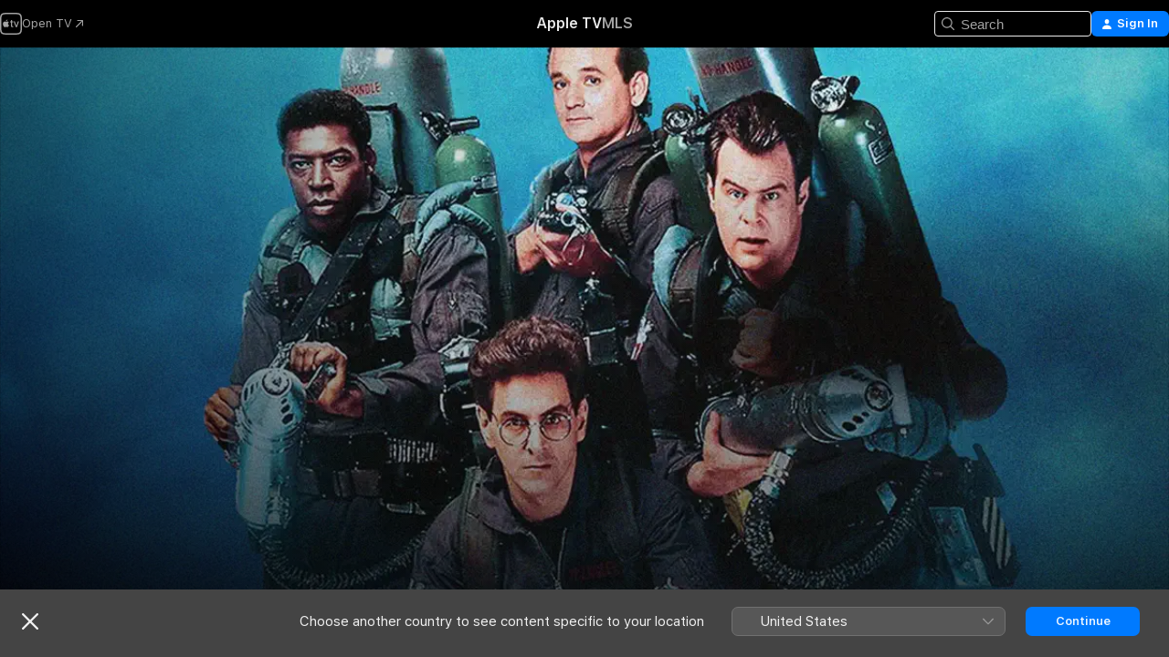

--- FILE ---
content_type: text/html
request_url: https://tv.apple.com/nz/movie/ghostbusters-ii/umc.cmc.3uojs3g36h59p6m3er8euawuh
body_size: 40057
content:
<!DOCTYPE html>
<html dir="ltr" lang="en-AU">
    <head>
        <meta charset="utf-8" />
        <meta http-equiv="X-UA-Compatible" content="IE=edge" />
        <meta name="viewport" content="width=device-width,initial-scale=1" />
        <meta name="applicable-device" content="pc,mobile" />
        <meta name="referrer" content="strict-origin" />

        <link
            rel="apple-touch-icon"
            sizes="180x180"
            href="/assets/favicon/favicon-180.png"
        />
        <link
            rel="icon"
            type="image/png"
            sizes="32x32"
            href="/assets/favicon/favicon-32.png"
        />
        <link
            rel="icon"
            type="image/png"
            sizes="16x16"
            href="/assets/favicon/favicon-16.png"
        />
        <link rel="manifest" href="/manifest.json" />

        <title>‎Ghostbusters II - Apple TV</title><!-- HEAD_svelte-1f6k8o2_START --><meta name="version" content="2604.4.0-external"><!-- HEAD_svelte-1f6k8o2_END --><!-- HEAD_svelte-1frznod_START --><link rel="preconnect" href="//www.apple.com/wss/fonts" crossorigin="anonymous"><link rel="stylesheet" as="style" href="//www.apple.com/wss/fonts?families=SF+Pro,v4%7CSF+Pro+Icons,v1&amp;display=swap" type="text/css" referrerpolicy="strict-origin-when-cross-origin"><!-- HEAD_svelte-1frznod_END --><!-- HEAD_svelte-eg3hvx_START -->    <meta name="description" content="The gang reunite to take on a new horde of phantasms brought into the world by the spirit of a long-dead Carpathian warlock.">  <link rel="canonical" href="https://tv.apple.com/nz/movie/ghostbusters-ii/umc.cmc.3uojs3g36h59p6m3er8euawuh">       <meta name="apple:content_id" content="umc.cmc.3uojs3g36h59p6m3er8euawuh"> <meta name="apple:title" content="Ghostbusters II"> <meta name="apple:description" content="Comedy · Fantasy">   <meta property="og:title" content="Ghostbusters II - Apple TV"> <meta property="og:description" content="The gang reunite to take on a new horde of phantasms brought into the world by the spirit of a long-dead Carpathian warlock."> <meta property="og:site_name" content="Apple TV"> <meta property="og:url" content="https://tv.apple.com/nz/movie/ghostbusters-ii/umc.cmc.3uojs3g36h59p6m3er8euawuh"> <meta property="og:image" content="https://is1-ssl.mzstatic.com/image/thumb/Video123/v4/48/11/09/48110959-2777-1d25-2f43-0b89e217103f/SPE_GHOSTBUSTERS_2_TH_WW_ARTWORK_EN_3840x2160_HBS7U00000BYW.png/1200x675.jpg"> <meta property="og:image:secure_url" content="https://is1-ssl.mzstatic.com/image/thumb/Video123/v4/48/11/09/48110959-2777-1d25-2f43-0b89e217103f/SPE_GHOSTBUSTERS_2_TH_WW_ARTWORK_EN_3840x2160_HBS7U00000BYW.png/1200x675.jpg"> <meta property="og:image:alt" content="Ghostbusters II - Apple TV"> <meta property="og:image:width" content="1200"> <meta property="og:image:height" content="675"> <meta property="og:image:type" content="image/jpg"> <meta property="og:type" content="video.movie"> <meta property="og:locale" content="en_AU"> <meta property="og:video" content="https://play.itunes.apple.com/WebObjects/MZPlay.woa/hls/playlist.m3u8?cc=NZ&amp;a=263243191&amp;id=48733074&amp;l=en-AU&amp;aec=HD"> <meta property="og:video:secure_url" content="https://play.itunes.apple.com/WebObjects/MZPlay.woa/hls/playlist.m3u8?cc=NZ&amp;a=263243191&amp;id=48733074&amp;l=en-AU&amp;aec=HD"> <meta property="og:video:height" content="720"> <meta property="og:video:width" content="1280"> <meta property="og:video:type" content="application/x-mpegURL"> <meta property="og:video:actor" content="Bill Murray"><meta property="og:video:actor" content="Dan Aykroyd"><meta property="og:video:actor" content="Sigourney Weaver"> <meta property="og:video:director" content="Ivan Reitman">  <meta property="og:video:release_date" content="1989-12-01T08:00:00.000Z"> <meta property="og:video:duration" content="6480">   <meta name="twitter:title" content="Ghostbusters II - Apple TV"> <meta name="twitter:description" content="The gang reunite to take on a new horde of phantasms brought into the world by the spirit of a long-dead Carpathian warlock."> <meta name="twitter:site" content="@AppleTV"> <meta name="twitter:image" content="https://is1-ssl.mzstatic.com/image/thumb/Video123/v4/48/11/09/48110959-2777-1d25-2f43-0b89e217103f/SPE_GHOSTBUSTERS_2_TH_WW_ARTWORK_EN_3840x2160_HBS7U00000BYW.png/1200x675.jpg"> <meta name="twitter:image:alt" content="Ghostbusters II - Apple TV"> <meta name="twitter:card" content="summary_large_image">    <script type="application/ld+json" data-svelte-h="svelte-akop8n">{
                "@context": "https://schema.org",
                "@id": "https://tv.apple.com/#organization",
                "@type": "Organization",
                "name": "Apple TV",
                "url": "https://tv.apple.com",
                "logo": "https://tv.apple.com/assets/knowledge-graph/tv.png",
                "sameAs": [
                    "https://www.wikidata.org/wiki/Q270285",
                    "https://twitter.com/AppleTV",
                    "https://www.instagram.com/appletv/",
                    "https://www.facebook.com/appletv/",
                    "https://www.youtube.com/AppleTV",
                    "https://giphy.com/appletv"
                ],
                "parentOrganization": {
                    "@type": "Organization",
                    "name": "Apple",
                    "@id": "https://www.apple.com/#organization",
                    "url": "https://www.apple.com/"
                }
            }</script>    <!-- HTML_TAG_START -->
                <script id=schema:movie type="application/ld+json">
                    {"@context":"https://schema.org","@type":"Movie","actor":[{"@type":"Person","name":"Bill Murray"},{"@type":"Person","name":"Dan Aykroyd"},{"@type":"Person","name":"Sigourney Weaver"}],"datePublished":"1989-12-01T08:00:00.000Z","description":"The gang reunite to take on a new horde of phantasms brought into the world by the spirit of a long-dead Carpathian warlock.","director":[{"@type":"Person","name":"Ivan Reitman"}],"image":"https://is1-ssl.mzstatic.com/image/thumb/Video123/v4/48/11/09/48110959-2777-1d25-2f43-0b89e217103f/SPE_GHOSTBUSTERS_2_TH_WW_ARTWORK_EN_3840x2160_HBS7U00000BYW.png/1200x675.jpg","name":"Ghostbusters II"}
                </script>
                <!-- HTML_TAG_END -->   <!-- HTML_TAG_START -->
                <script id=schema:breadcrumb-list name=schema:breadcrumb-list type="application/ld+json">
                    {"@context":"https://schema.org","@type":"BreadcrumbList","itemListElement":[{"@type":"ListItem","position":1,"item":{"@id":"https://tv.apple.com","name":"Apple TV"}},{"@type":"ListItem","position":2,"item":{"@id":"https://tv.apple.com/nz/movie/ghostbusters-ii/umc.cmc.3uojs3g36h59p6m3er8euawuh","name":"Ghostbusters II"}}]}
                </script>
                <!-- HTML_TAG_END --> <!-- HEAD_svelte-eg3hvx_END -->
      <script type="module" crossorigin src="/assets/main~CWmQ7EWLfl.js"></script>
      <link rel="modulepreload" crossorigin href="/assets/CommerceModalContainer~8WScom1Eus.js">
      <link rel="stylesheet" crossorigin href="/assets/CommerceModalContainer~DB5jAFMWKM.css">
      <link rel="stylesheet" crossorigin href="/assets/main~DafYkty6PR.css">
      <script type="module">import.meta.url;import("_").catch(()=>1);async function* g(){};window.__vite_is_modern_browser=true;</script>
      <script type="module">!function(){if(window.__vite_is_modern_browser)return;console.warn("vite: loading legacy chunks, syntax error above and the same error below should be ignored");var e=document.getElementById("vite-legacy-polyfill"),n=document.createElement("script");n.src=e.src,n.onload=function(){System.import(document.getElementById('vite-legacy-entry').getAttribute('data-src'))},document.body.appendChild(n)}();</script>
    </head>
    <body>
        <script
            async
            src="/includes/js-cdn/musickit/v3/amp/mediakit.js"
        ></script>
        <script
            type="module"
            async
            src="/includes/js-cdn/musickit/v3/components/musickit-components/musickit-components.esm.js"
        ></script>
        <script
            nomodule
            async
            src="/includes/js-cdn/musickit/v3/components/musickit-components/musickit-components.js"
        ></script>
        <svg style="display: none" xmlns="http://www.w3.org/2000/svg">
            <symbol id="play-circle-fill" viewBox="0 0 60 60">
                <path
                    class="icon-circle-fill__circle"
                    fill="var(--iconCircleFillBG, transparent)"
                    d="M30 60c16.411 0 30-13.617 30-30C60 13.588 46.382 0 29.971 0 13.588 0 .001 13.588.001 30c0 16.383 13.617 30 30 30Z"
                />
                <path
                    fill="var(--iconFillArrow, var(--keyColor, black))"
                    d="M24.411 41.853c-1.41.853-3.028.177-3.028-1.294V19.47c0-1.44 1.735-2.058 3.028-1.294l17.265 10.235a1.89 1.89 0 0 1 0 3.265L24.411 41.853Z"
                />
            </symbol>
        </svg>
        <div class="body-container">
               <div class="app-container svelte-ksk4wg" data-testid="app-container"><div data-testid="header" class="header header--color svelte-17u3p6w"><div class="header__contents svelte-17u3p6w"><div class="header__open svelte-17u3p6w"></div> <div class="header__tabs svelte-17u3p6w"></div> <div class="header__controls svelte-17u3p6w"><div class="header__search svelte-17u3p6w"><div class="search-input search-input--overrides svelte-1m14fku menu" data-testid="search-input"><div data-testid="amp-search-input" aria-controls="search-suggestions" aria-expanded="false" aria-haspopup="listbox" aria-owns="search-suggestions" class="search-input-container svelte-rg26q6" tabindex="-1" role=""><div class="flex-container svelte-rg26q6"><form id="search-input-form" class="svelte-rg26q6"><svg width="16" height="16" viewBox="0 0 16 16" class="search-svg" aria-hidden="true"><path d="M11.87 10.835q.027.022.051.047l3.864 3.863a.735.735 0 1 1-1.04 1.04l-3.863-3.864-.047-.051a6.667 6.667 0 1 1 1.035-1.035M6.667 12a5.333 5.333 0 1 0 0-10.667 5.333 5.333 0 0 0 0 10.667"></path></svg> <input value="" aria-autocomplete="list" aria-multiline="false" aria-controls="search-suggestions" placeholder="Search" spellcheck="false" autocomplete="off" autocorrect="off" autocapitalize="off" type="text" inputmode="search" class="search-input__text-field svelte-rg26q6" data-testid="search-input__text-field"></form> </div> <div data-testid="search-scope-bar"></div>   </div> </div></div> <div class="auth-content svelte-114v0sv" data-testid="auth-content"> <button tabindex="0" data-testid="sign-in-button" class="commerce-button signin svelte-jf121i"><svg width="10" height="11" viewBox="0 0 10 11" class="auth-icon"><path d="M5 5.295c-1.296 0-2.385-1.176-2.385-2.678C2.61 1.152 3.716 0 5 0c1.29 0 2.39 1.128 2.39 2.611C7.39 4.12 6.297 5.295 5 5.295M1.314 11C.337 11 0 10.698 0 10.144c0-1.55 1.929-3.685 5-3.685 3.065 0 5 2.135 5 3.685 0 .554-.337.856-1.314.856z"></path></svg> <span class="button-text">Sign In</span> </button> </div></div></div>  </div>   <div id="scrollable-page" class="scrollable-page svelte-xmtc6f" data-main-content data-testid="main-section" aria-hidden="false"><main data-testid="main" class="svelte-1vdwh3d"><div class="content-container svelte-1vdwh3d" data-testid="content-container">    <div class="section svelte-190eab9" data-testid="section-container"><div class="section-content" data-testid="section-content">  <div class="product-header__wrapper svelte-119wsvk"><div class="product-header dark svelte-119wsvk" data-type="Movie" data-testid="product-header"><div class="superhero-lockup-container svelte-1etfiyq"><div class="artwork-container svelte-t4o8fn">  <div data-testid="artwork-component" class="artwork-component artwork-component--aspect-ratio artwork-component--orientation-landscape svelte-g1i36u    artwork-component--fullwidth    artwork-component--has-borders" style="
            --artwork-bg-color: rgb(50,183,220);
            --aspect-ratio: 1.7777777777777777;
            --placeholder-bg-color: rgb(50,183,220);
       ">   <picture class="svelte-g1i36u"><source sizes="1200px" srcset="https://is1-ssl.mzstatic.com/image/thumb/nsgDI9dGaMIBPA5XSKZpnA/1200x675sr.webp 1200w,https://is1-ssl.mzstatic.com/image/thumb/nsgDI9dGaMIBPA5XSKZpnA/2400x1350sr.webp 2400w" type="image/webp"> <source sizes="1200px" srcset="https://is1-ssl.mzstatic.com/image/thumb/nsgDI9dGaMIBPA5XSKZpnA/1200x675sr-60.jpg 1200w,https://is1-ssl.mzstatic.com/image/thumb/nsgDI9dGaMIBPA5XSKZpnA/2400x1350sr-60.jpg 2400w" type="image/jpeg"> <img alt="" class="artwork-component__contents artwork-component__image svelte-g1i36u" src="/assets/artwork/1x1.gif" role="presentation" decoding="async" width="1200" height="675" fetchpriority="high" style="opacity: 1;"></picture> </div> <div class="video-container svelte-t4o8fn">  <div class="background-video svelte-15ycd5v" data-testid="background-video"><div class="video-control__container svelte-1mqmv95" data-testid="video-control-container" aria-hidden="true"><button class="video-control__pause svelte-1mqmv95" data-testid="video-control-pause" aria-hidden="true" aria-label="Play Preview" tabindex="0"><svg xmlns="http://www.w3.org/2000/svg" class="icon" viewBox="0 0 28 28"><path d="M14.504 26.946c6.83 0 12.442-5.612 12.442-12.442 0-6.843-5.612-12.454-12.455-12.454-6.83 0-12.441 5.611-12.441 12.454 0 6.83 5.611 12.442 12.454 12.442m0-.965c-6.348 0-11.49-5.142-11.49-11.477s5.142-11.49 11.477-11.49c6.348 0 11.49 5.155 11.49 11.49s-5.142 11.477-11.477 11.477m-2.475-6.5 7.287-4.393c.444-.28.444-.85 0-1.117l-7.287-4.443c-.432-.254-.965-.039-.965.431v9.09c0 .47.52.698.965.432"></path></svg></button> <button class="video-control__mute svelte-1mqmv95" data-testid="video-control-mute" aria-hidden="true" aria-label="Unmute Preview"><svg xmlns="http://www.w3.org/2000/svg" class="icon" viewBox="0 0 28 28"><path d="M14.504 26.946c6.83 0 12.442-5.612 12.442-12.442 0-6.843-5.612-12.454-12.455-12.454-6.83 0-12.441 5.611-12.441 12.454 0 6.83 5.611 12.442 12.454 12.442m0-.965c-6.348 0-11.49-5.142-11.49-11.477s5.142-11.49 11.477-11.49c6.348 0 11.49 5.155 11.49 11.49s-5.142 11.477-11.477 11.477m6.957-4.533c.152-.165.152-.393 0-.545L8.068 7.496a.383.383 0 0 0-.546 0 .36.36 0 0 0 0 .533l13.406 13.42c.14.152.393.164.533 0m-4.278-5.738V9.26c0-.291-.165-.532-.47-.532-.228 0-.38.127-.559.279L13.273 11.8zm-.47 4.507c.254 0 .394-.178.419-.419l.025-1.32-6.322-6.284h-.38c-.483.038-.89.47-.89.99v2.64c0 .635.483 1.118 1.092 1.118h2.159c.101 0 .177.025.254.088l3.084 2.933c.166.14.343.254.56.254"></path></svg></button>  </div> <amp-background-video fit="cover" muted aria-hidden="true"></amp-background-video></div></div>  </div> <div class="container dark svelte-11erfeb page-header"><article class="lockup svelte-11erfeb"><header class="svelte-11erfeb">  <div class="content-logo svelte-11erfeb"><h1 class="visually-hidden svelte-11erfeb">Ghostbusters II</h1> <div style="display: contents; --picture-max-height:81px; --picture-max-width:216px;">  <picture class="picture svelte-1fyueul"><source srcset="https://is1-ssl.mzstatic.com/image/thumb/Features115/v4/33/70/d6/3370d6d5-2846-15ac-60b4-b58604462f28/mwh18426704368552797616.png/216x81.png 216w,https://is1-ssl.mzstatic.com/image/thumb/Features115/v4/33/70/d6/3370d6d5-2846-15ac-60b4-b58604462f28/mwh18426704368552797616.png/432x162.png 432w" type="image/png"><source srcset="https://is1-ssl.mzstatic.com/image/thumb/Features115/v4/33/70/d6/3370d6d5-2846-15ac-60b4-b58604462f28/mwh18426704368552797616.png/216x81.webp 216w,https://is1-ssl.mzstatic.com/image/thumb/Features115/v4/33/70/d6/3370d6d5-2846-15ac-60b4-b58604462f28/mwh18426704368552797616.png/432x162.webp 432w" type="image/webp"> <img alt="Ghostbusters II" loading="lazy" src="/assets/artwork/1x1.gif" class="svelte-1fyueul"> </picture></div></div>  <div class="metadata svelte-11erfeb"> <div style="display: contents; --metadata-list-line-clamp:1;"><span class="metadata-list svelte-i707bi" data-testid="metadata-list"><span>Movie</span>  · <span>Comedy</span>  · <span>Fantasy</span>  </span></div> <div style="display: contents; --display:contents; --opacity:1;"><ul class="badge-row light svelte-nd7koe" data-testid="metadata-badges"><li class="badge badge--rating rating--nz_oflc_pg svelte-nd7koe" aria-label="Rated PG"><span aria-hidden="true" data-rating="PG" class="svelte-nd7koe"></span> </li> </ul></div></div></header> <div class="description svelte-11erfeb"><span class="svelte-11erfeb"><div style="display: contents; --moreTextColorOverride:var(--keyColor);">  <div class="truncate-wrapper svelte-1ji3yu5"><p data-testid="truncate-text" dir="auto" class="content svelte-1ji3yu5  title-3" style="--lines: 2; --line-height: var(--lineHeight, 16); --link-length: 4;"><!-- HTML_TAG_START -->The gang reunite to take on a new horde of phantasms brought into the world by the spirit of a long-dead Carpathian warlock.<!-- HTML_TAG_END --></p> </div> </div></span></div> <div class="details svelte-11erfeb"><span class="metadata-list svelte-i707bi" data-testid="metadata-list"><span>1989</span>  · <span>1h 48m</span>  </span> <div style="display: contents; --display:contents; --opacity:0.8;"><ul class="badge-row light svelte-nd7koe" data-testid="metadata-badges"><li class="badge badge--rotten-tomatoes rotten svelte-nd7koe" aria-label="Rotten Tomatoes Rating 55"><span aria-hidden="true" class="svelte-nd7koe">55%</span> </li><li class="badge badge--hd svelte-nd7koe" aria-label="High Definition"><span aria-hidden="true" class="svelte-nd7koe"></span> </li><li class="badge badge--cc svelte-nd7koe" aria-label="Closed Captioning"><span aria-hidden="true" class="svelte-nd7koe"></span> </li> </ul></div></div> </article>    <div class="personnel svelte-11erfeb"><div><span class="personnel-title svelte-11erfeb">Starring</span> <span class="personnel-list svelte-11erfeb"><span class="person svelte-11erfeb"><a href="https://tv.apple.com/nz/person/bill-murray/umc.cpc.6apx92aw3rp9127qk0ojj6n5x" class="person-link svelte-11erfeb">Bill Murray</a><span class="person-separator svelte-11erfeb">,  </span></span><span class="person svelte-11erfeb"><a href="https://tv.apple.com/nz/person/dan-aykroyd/umc.cpc.2umleylz38497jjv3du5hx6pv" class="person-link svelte-11erfeb">Dan Aykroyd</a><span class="person-separator svelte-11erfeb">,  </span></span><span class="person svelte-11erfeb"><a href="https://tv.apple.com/nz/person/sigourney-weaver/umc.cpc.3p8u9t9mkyqnqk4jjfd9gszpz" class="person-link svelte-11erfeb">Sigourney Weaver</a></span></span> </div><div><span class="personnel-title svelte-11erfeb">Director</span> <span class="personnel-list svelte-11erfeb"><span class="person svelte-11erfeb"><a href="https://tv.apple.com/nz/person/ivan-reitman/umc.cpc.5e9jvu1u5yrxqifts8ddef0ve" class="person-link svelte-11erfeb">Ivan Reitman</a></span></span> </div></div> </div> </div></div> </div></div> </div><div class="section svelte-190eab9   with-bottom-spacing   display-separator" data-testid="section-container"><div class="section-content" data-testid="section-content"> <div class="rich-lockup-shelf-header svelte-1l4rc8w"><div class="header svelte-fr9z27">  <div class="header-title-wrapper svelte-fr9z27">    <h2 class="title svelte-fr9z27 title-link" data-testid="header-title"><a href="https://tv.apple.com/nz/shelf/trailers/uts.col.Trailers.umc.cmc.3uojs3g36h59p6m3er8euawuh" class="title__button svelte-fr9z27" role="link" tabindex="0"><span class="dir-wrapper" dir="auto">Trailers</span> <svg xmlns="http://www.w3.org/2000/svg" class="chevron" viewBox="0 0 64 64" aria-hidden="true"><path d="M19.817 61.863c1.48 0 2.672-.515 3.702-1.546l24.243-23.63c1.352-1.385 1.996-2.737 2.028-4.443 0-1.674-.644-3.09-2.028-4.443L23.519 4.138c-1.03-.998-2.253-1.513-3.702-1.513-2.994 0-5.409 2.382-5.409 5.344 0 1.481.612 2.833 1.739 3.96l20.99 20.347-20.99 20.283c-1.127 1.126-1.739 2.478-1.739 3.96 0 2.93 2.415 5.344 5.409 5.344"></path></svg></a></h2> </div>   </div> </div> <div>   <div class="shelf"><section data-testid="shelf-component" class="shelf-grid shelf-grid--onhover svelte-12rmzef" style="
            --grid-max-content-xsmall: 200px; --grid-column-gap-xsmall: 10px; --grid-row-gap-xsmall: 24px; --grid-small: 3; --grid-column-gap-small: 20px; --grid-row-gap-small: 24px; --grid-medium: 4; --grid-column-gap-medium: 20px; --grid-row-gap-medium: 24px; --grid-large: 5; --grid-column-gap-large: 20px; --grid-row-gap-large: 24px; --grid-xlarge: 5; --grid-column-gap-xlarge: 20px; --grid-row-gap-xlarge: 24px;
            --grid-type: C;
            --grid-rows: 1;
            --standard-lockup-shadow-offset: 15px;
            
        "> <div class="shelf-grid__body svelte-12rmzef" data-testid="shelf-body">   <button disabled aria-label="Previous Page" type="button" class="shelf-grid-nav__arrow shelf-grid-nav__arrow--left svelte-1xmivhv" data-testid="shelf-button-left" style="--offset: 0px;"><svg xmlns="http://www.w3.org/2000/svg" viewBox="0 0 9 31"><path d="M5.275 29.46a1.61 1.61 0 0 0 1.456 1.077c1.018 0 1.772-.737 1.772-1.737 0-.526-.277-1.186-.449-1.62l-4.68-11.912L8.05 3.363c.172-.442.45-1.116.45-1.625A1.7 1.7 0 0 0 6.728.002a1.6 1.6 0 0 0-1.456 1.09L.675 12.774c-.301.775-.677 1.744-.677 2.495 0 .754.376 1.705.677 2.498L5.272 29.46Z"></path></svg></button> <ul slot="shelf-content" class="shelf-grid__list shelf-grid__list--grid-type-C shelf-grid__list--grid-rows-1 svelte-12rmzef" role="list" tabindex="-1" data-testid="shelf-item-list">   <li class="shelf-grid__list-item svelte-12rmzef" data-test-id="shelf-grid-list-item-0" data-index="0" aria-hidden="true"><div class="svelte-12rmzef"><div slot="item" class="svelte-5fmy7e">    <a class="lockup svelte-93u9ds lockup--with-action" href="https://tv.apple.com/nz/clip/ghostbusters-ii/umc.cmc.7gdxisu6zi9ns7jlyapao5q3p?targetId=umc.cmc.3uojs3g36h59p6m3er8euawuh&amp;targetType=Movie" data-testid="lockup" style="--lockup-aspect-ratio: 16/9; --lockup-border-radius: 14px; --afterShadowBorderRadius: 13px; --lockup-chin-height: 30px;"><div class="grid svelte-93u9ds" data-testid="lockup-grid"><div class="artwork svelte-93u9ds" data-testid="artwork">  <div data-testid="artwork-component" class="artwork-component artwork-component--aspect-ratio artwork-component--orientation-landscape svelte-g1i36u    artwork-component--fullwidth    artwork-component--has-borders" style="
            --artwork-bg-color: #181B31;
            --aspect-ratio: 1.5384615384615385;
            --placeholder-bg-color: #181B31;
       ">   <picture class="svelte-g1i36u"><source sizes=" (max-width:1319px) 290px,(min-width:1320px) and (max-width:1679px) 340px,340px" srcset="https://is1-ssl.mzstatic.com/image/thumb/Video128/v4/61/c8/21/61c821b7-6756-9a82-cc8a-eacb2d18dfd3/Jobcb801e0d-9210-4bd5-8a77-cc67b0adede9-97670896-PreviewImage_Chocolate-Time1499829124714.png/290x193KF.TVALC02.webp?color=181B31&amp;style=m 290w,https://is1-ssl.mzstatic.com/image/thumb/Video128/v4/61/c8/21/61c821b7-6756-9a82-cc8a-eacb2d18dfd3/Jobcb801e0d-9210-4bd5-8a77-cc67b0adede9-97670896-PreviewImage_Chocolate-Time1499829124714.png/340x221KF.TVALC02.webp?color=181B31&amp;style=m 340w,https://is1-ssl.mzstatic.com/image/thumb/Video128/v4/61/c8/21/61c821b7-6756-9a82-cc8a-eacb2d18dfd3/Jobcb801e0d-9210-4bd5-8a77-cc67b0adede9-97670896-PreviewImage_Chocolate-Time1499829124714.png/580x386KF.TVALC02.webp?color=181B31&amp;style=m 580w,https://is1-ssl.mzstatic.com/image/thumb/Video128/v4/61/c8/21/61c821b7-6756-9a82-cc8a-eacb2d18dfd3/Jobcb801e0d-9210-4bd5-8a77-cc67b0adede9-97670896-PreviewImage_Chocolate-Time1499829124714.png/640x420KF.TVALC02.webp?color=181B31&amp;style=m 640w" type="image/webp"> <source sizes=" (max-width:1319px) 290px,(min-width:1320px) and (max-width:1679px) 340px,340px" srcset="https://is1-ssl.mzstatic.com/image/thumb/Video128/v4/61/c8/21/61c821b7-6756-9a82-cc8a-eacb2d18dfd3/Jobcb801e0d-9210-4bd5-8a77-cc67b0adede9-97670896-PreviewImage_Chocolate-Time1499829124714.png/290x193KF.TVALC02-60.jpg?color=181B31&amp;style=m 290w,https://is1-ssl.mzstatic.com/image/thumb/Video128/v4/61/c8/21/61c821b7-6756-9a82-cc8a-eacb2d18dfd3/Jobcb801e0d-9210-4bd5-8a77-cc67b0adede9-97670896-PreviewImage_Chocolate-Time1499829124714.png/340x221KF.TVALC02-60.jpg?color=181B31&amp;style=m 340w,https://is1-ssl.mzstatic.com/image/thumb/Video128/v4/61/c8/21/61c821b7-6756-9a82-cc8a-eacb2d18dfd3/Jobcb801e0d-9210-4bd5-8a77-cc67b0adede9-97670896-PreviewImage_Chocolate-Time1499829124714.png/580x386KF.TVALC02-60.jpg?color=181B31&amp;style=m 580w,https://is1-ssl.mzstatic.com/image/thumb/Video128/v4/61/c8/21/61c821b7-6756-9a82-cc8a-eacb2d18dfd3/Jobcb801e0d-9210-4bd5-8a77-cc67b0adede9-97670896-PreviewImage_Chocolate-Time1499829124714.png/640x420KF.TVALC02-60.jpg?color=181B31&amp;style=m 640w" type="image/jpeg"> <img alt="" class="artwork-component__contents artwork-component__image svelte-g1i36u" loading="lazy" src="/assets/artwork/1x1.gif" role="presentation" decoding="async" width="340" height="221" fetchpriority="auto" style="opacity: 1;"></picture> </div></div>  <div class="metadata svelte-w6gptj"><div class="legibility-gradient svelte-w6gptj"></div> <div class="title svelte-w6gptj">Ghostbusters II</div> <div class="progress-and-attribution svelte-gsgqar"><div class="play-state svelte-gsgqar"><svg xmlns="http://www.w3.org/2000/svg" viewBox="0 0 89.893 120" class="play-icon"><path d="M12.461 94.439c0 5.33 3.149 7.927 6.94 7.927 1.617 0 3.36-.495 5.005-1.409l57.665-33.658c4.198-2.469 5.903-4.317 5.903-7.331 0-3.013-1.705-4.861-5.903-7.33L24.406 18.98c-1.645-.915-3.388-1.41-5.005-1.41-3.791 0-6.94 2.598-6.94 7.927z"></path></svg></div>  <div class="duration svelte-gsgqar" aria-hidden="true">Comedy</div> <div class="context-menu svelte-gsgqar"><amp-contextual-menu-button config="[object Object]" class="svelte-dj0bcp"> <span aria-label="MORE" class="more-button svelte-dj0bcp more-button--platter" data-testid="more-button" slot="trigger-content"><svg width="28" height="28" viewBox="0 0 28 28" class="glyph" xmlns="http://www.w3.org/2000/svg"><circle fill="var(--iconCircleFill, transparent)" cx="14" cy="14" r="14"></circle><path fill="var(--iconEllipsisFill, white)" d="M10.105 14c0-.87-.687-1.55-1.564-1.55-.862 0-1.557.695-1.557 1.55 0 .848.695 1.55 1.557 1.55.855 0 1.564-.702 1.564-1.55zm5.437 0c0-.87-.68-1.55-1.542-1.55A1.55 1.55 0 0012.45 14c0 .848.695 1.55 1.55 1.55.848 0 1.542-.702 1.542-1.55zm5.474 0c0-.87-.687-1.55-1.557-1.55-.87 0-1.564.695-1.564 1.55 0 .848.694 1.55 1.564 1.55.848 0 1.557-.702 1.557-1.55z"></path></svg></span> </amp-contextual-menu-button></div> </div></div>  </div> </a></div> </div></li> </ul> <button aria-label="Next Page" type="button" class="shelf-grid-nav__arrow shelf-grid-nav__arrow--right svelte-1xmivhv" data-testid="shelf-button-right" style="--offset: 0px;"><svg xmlns="http://www.w3.org/2000/svg" viewBox="0 0 9 31"><path d="M5.275 29.46a1.61 1.61 0 0 0 1.456 1.077c1.018 0 1.772-.737 1.772-1.737 0-.526-.277-1.186-.449-1.62l-4.68-11.912L8.05 3.363c.172-.442.45-1.116.45-1.625A1.7 1.7 0 0 0 6.728.002a1.6 1.6 0 0 0-1.456 1.09L.675 12.774c-.301.775-.677 1.744-.677 2.495 0 .754.376 1.705.677 2.498L5.272 29.46Z"></path></svg></button></div> </section> </div></div></div> </div><div class="section svelte-190eab9   with-bottom-spacing   display-separator" data-testid="section-container"><div class="section-content" data-testid="section-content"> <div class="rich-lockup-shelf-header svelte-1l4rc8w"><div class="header svelte-fr9z27">  <div class="header-title-wrapper svelte-fr9z27">    <h2 class="title svelte-fr9z27 title-link" data-testid="header-title"><a href="https://tv.apple.com/nz/shelf/related/uts.col.ContentRelated.umc.cmc.3uojs3g36h59p6m3er8euawuh" class="title__button svelte-fr9z27" role="link" tabindex="0"><span class="dir-wrapper" dir="auto">Related</span> <svg xmlns="http://www.w3.org/2000/svg" class="chevron" viewBox="0 0 64 64" aria-hidden="true"><path d="M19.817 61.863c1.48 0 2.672-.515 3.702-1.546l24.243-23.63c1.352-1.385 1.996-2.737 2.028-4.443 0-1.674-.644-3.09-2.028-4.443L23.519 4.138c-1.03-.998-2.253-1.513-3.702-1.513-2.994 0-5.409 2.382-5.409 5.344 0 1.481.612 2.833 1.739 3.96l20.99 20.347-20.99 20.283c-1.127 1.126-1.739 2.478-1.739 3.96 0 2.93 2.415 5.344 5.409 5.344"></path></svg></a></h2> </div>   </div> </div> <div>   <div class="shelf"><section data-testid="shelf-component" class="shelf-grid shelf-grid--onhover svelte-12rmzef" style="
            --grid-max-content-xsmall: 144px; --grid-column-gap-xsmall: 10px; --grid-row-gap-xsmall: 24px; --grid-small: 5; --grid-column-gap-small: 20px; --grid-row-gap-small: 24px; --grid-medium: 6; --grid-column-gap-medium: 20px; --grid-row-gap-medium: 24px; --grid-large: 8; --grid-column-gap-large: 20px; --grid-row-gap-large: 24px; --grid-xlarge: 8; --grid-column-gap-xlarge: 20px; --grid-row-gap-xlarge: 24px;
            --grid-type: I;
            --grid-rows: 1;
            --standard-lockup-shadow-offset: 15px;
            
        "> <div class="shelf-grid__body svelte-12rmzef" data-testid="shelf-body">   <button disabled aria-label="Previous Page" type="button" class="shelf-grid-nav__arrow shelf-grid-nav__arrow--left svelte-1xmivhv" data-testid="shelf-button-left" style="--offset: 0px;"><svg xmlns="http://www.w3.org/2000/svg" viewBox="0 0 9 31"><path d="M5.275 29.46a1.61 1.61 0 0 0 1.456 1.077c1.018 0 1.772-.737 1.772-1.737 0-.526-.277-1.186-.449-1.62l-4.68-11.912L8.05 3.363c.172-.442.45-1.116.45-1.625A1.7 1.7 0 0 0 6.728.002a1.6 1.6 0 0 0-1.456 1.09L.675 12.774c-.301.775-.677 1.744-.677 2.495 0 .754.376 1.705.677 2.498L5.272 29.46Z"></path></svg></button> <ul slot="shelf-content" class="shelf-grid__list shelf-grid__list--grid-type-I shelf-grid__list--grid-rows-1 svelte-12rmzef" role="list" tabindex="-1" data-testid="shelf-item-list">   <li class="shelf-grid__list-item svelte-12rmzef" data-test-id="shelf-grid-list-item-0" data-index="0" aria-hidden="true"><div class="svelte-12rmzef"><div slot="item" class="svelte-5fmy7e">    <a class="lockup svelte-93u9ds" href="https://tv.apple.com/nz/movie/ghostbusters/umc.cmc.68x0l486w0u0qonsxawjuynxk" data-testid="lockup" tabindex="0" style="--lockup-aspect-ratio: 2/3; --lockup-border-radius: 14px; --afterShadowBorderRadius: 13px; --lockup-chin-height: 0px;"><div class="grid svelte-93u9ds grid--no-chin" data-testid="lockup-grid"><div class="artwork svelte-93u9ds" data-testid="artwork">  <div data-testid="artwork-component" class="artwork-component artwork-component--aspect-ratio artwork-component--orientation-portrait svelte-g1i36u    artwork-component--fullwidth    artwork-component--has-borders" style="
            --artwork-bg-color: rgb(255,255,255);
            --aspect-ratio: 0.6666666666666666;
            --placeholder-bg-color: rgb(255,255,255);
       ">   <picture class="svelte-g1i36u"><source sizes="225px" srcset="https://is1-ssl.mzstatic.com/image/thumb/Video18/v4/8e/ae/35/8eae357f-3fc3-37b5-1df1-2b0ddda6359f/pr_source.lsr/225x338CA.TVA23C01.webp 225w,https://is1-ssl.mzstatic.com/image/thumb/Video18/v4/8e/ae/35/8eae357f-3fc3-37b5-1df1-2b0ddda6359f/pr_source.lsr/450x676CA.TVA23C01.webp 450w" type="image/webp"> <source sizes="225px" srcset="https://is1-ssl.mzstatic.com/image/thumb/Video18/v4/8e/ae/35/8eae357f-3fc3-37b5-1df1-2b0ddda6359f/pr_source.lsr/225x338CA.TVA23C01-60.jpg 225w,https://is1-ssl.mzstatic.com/image/thumb/Video18/v4/8e/ae/35/8eae357f-3fc3-37b5-1df1-2b0ddda6359f/pr_source.lsr/450x676CA.TVA23C01-60.jpg 450w" type="image/jpeg"> <img alt="" class="artwork-component__contents artwork-component__image svelte-g1i36u" loading="lazy" src="/assets/artwork/1x1.gif" role="presentation" decoding="async" width="225" height="337" fetchpriority="auto" style="opacity: 1;"></picture> </div></div>  <span class="visually-hidden svelte-11qfs05">Ghostbusters</span>     <div class="lockup-scrim svelte-rdhtgn" data-testid="lockup-scrim"></div> <div class="lockup-context-menu svelte-1vr883s" data-testid="lockup-context-menu"><amp-contextual-menu-button config="[object Object]" class="svelte-dj0bcp"> <span aria-label="MORE" class="more-button svelte-dj0bcp more-button--platter  more-button--material" data-testid="more-button" slot="trigger-content"><svg width="28" height="28" viewBox="0 0 28 28" class="glyph" xmlns="http://www.w3.org/2000/svg"><circle fill="var(--iconCircleFill, transparent)" cx="14" cy="14" r="14"></circle><path fill="var(--iconEllipsisFill, white)" d="M10.105 14c0-.87-.687-1.55-1.564-1.55-.862 0-1.557.695-1.557 1.55 0 .848.695 1.55 1.557 1.55.855 0 1.564-.702 1.564-1.55zm5.437 0c0-.87-.68-1.55-1.542-1.55A1.55 1.55 0 0012.45 14c0 .848.695 1.55 1.55 1.55.848 0 1.542-.702 1.542-1.55zm5.474 0c0-.87-.687-1.55-1.557-1.55-.87 0-1.564.695-1.564 1.55 0 .848.694 1.55 1.564 1.55.848 0 1.557-.702 1.557-1.55z"></path></svg></span> </amp-contextual-menu-button></div></div> </a></div> </div></li>   <li class="shelf-grid__list-item svelte-12rmzef" data-test-id="shelf-grid-list-item-1" data-index="1" aria-hidden="true"><div class="svelte-12rmzef"><div slot="item" class="svelte-5fmy7e">    <a class="lockup svelte-93u9ds" href="https://tv.apple.com/nz/movie/ghostbusters/umc.cmc.fuc4lymlbip0b1qejzrcqay2" data-testid="lockup" tabindex="0" style="--lockup-aspect-ratio: 2/3; --lockup-border-radius: 14px; --afterShadowBorderRadius: 13px; --lockup-chin-height: 0px;"><div class="grid svelte-93u9ds grid--no-chin" data-testid="lockup-grid"><div class="artwork svelte-93u9ds" data-testid="artwork">  <div data-testid="artwork-component" class="artwork-component artwork-component--aspect-ratio artwork-component--orientation-portrait svelte-g1i36u    artwork-component--fullwidth    artwork-component--has-borders" style="
            --artwork-bg-color: rgb(0,0,0);
            --aspect-ratio: 0.6666666666666666;
            --placeholder-bg-color: rgb(0,0,0);
       ">   <picture class="svelte-g1i36u"><source sizes="225px" srcset="https://is1-ssl.mzstatic.com/image/thumb/Video18/v4/90/97/31/9097313d-89f1-8ce8-c762-9ae94b0f1eb3/pr_source.lsr/225x338CA.TVA23C01.webp 225w,https://is1-ssl.mzstatic.com/image/thumb/Video18/v4/90/97/31/9097313d-89f1-8ce8-c762-9ae94b0f1eb3/pr_source.lsr/450x676CA.TVA23C01.webp 450w" type="image/webp"> <source sizes="225px" srcset="https://is1-ssl.mzstatic.com/image/thumb/Video18/v4/90/97/31/9097313d-89f1-8ce8-c762-9ae94b0f1eb3/pr_source.lsr/225x338CA.TVA23C01-60.jpg 225w,https://is1-ssl.mzstatic.com/image/thumb/Video18/v4/90/97/31/9097313d-89f1-8ce8-c762-9ae94b0f1eb3/pr_source.lsr/450x676CA.TVA23C01-60.jpg 450w" type="image/jpeg"> <img alt="" class="artwork-component__contents artwork-component__image svelte-g1i36u" loading="lazy" src="/assets/artwork/1x1.gif" role="presentation" decoding="async" width="225" height="337" fetchpriority="auto" style="opacity: 1;"></picture> </div></div>  <span class="visually-hidden svelte-11qfs05">Ghostbusters</span>     <div class="lockup-scrim svelte-rdhtgn" data-testid="lockup-scrim"></div> <div class="lockup-context-menu svelte-1vr883s" data-testid="lockup-context-menu"><amp-contextual-menu-button config="[object Object]" class="svelte-dj0bcp"> <span aria-label="MORE" class="more-button svelte-dj0bcp more-button--platter  more-button--material" data-testid="more-button" slot="trigger-content"><svg width="28" height="28" viewBox="0 0 28 28" class="glyph" xmlns="http://www.w3.org/2000/svg"><circle fill="var(--iconCircleFill, transparent)" cx="14" cy="14" r="14"></circle><path fill="var(--iconEllipsisFill, white)" d="M10.105 14c0-.87-.687-1.55-1.564-1.55-.862 0-1.557.695-1.557 1.55 0 .848.695 1.55 1.557 1.55.855 0 1.564-.702 1.564-1.55zm5.437 0c0-.87-.68-1.55-1.542-1.55A1.55 1.55 0 0012.45 14c0 .848.695 1.55 1.55 1.55.848 0 1.542-.702 1.542-1.55zm5.474 0c0-.87-.687-1.55-1.557-1.55-.87 0-1.564.695-1.564 1.55 0 .848.694 1.55 1.564 1.55.848 0 1.557-.702 1.557-1.55z"></path></svg></span> </amp-contextual-menu-button></div></div> </a></div> </div></li>   <li class="shelf-grid__list-item svelte-12rmzef" data-test-id="shelf-grid-list-item-2" data-index="2" aria-hidden="true"><div class="svelte-12rmzef"><div slot="item" class="svelte-5fmy7e">    <a class="lockup svelte-93u9ds" href="https://tv.apple.com/nz/movie/ghostbusters-afterlife/umc.cmc.20w3hl6a3xsh7qf2fiobnkkqd" data-testid="lockup" tabindex="0" style="--lockup-aspect-ratio: 2/3; --lockup-border-radius: 14px; --afterShadowBorderRadius: 13px; --lockup-chin-height: 0px;"><div class="grid svelte-93u9ds grid--no-chin" data-testid="lockup-grid"><div class="artwork svelte-93u9ds" data-testid="artwork">  <div data-testid="artwork-component" class="artwork-component artwork-component--aspect-ratio artwork-component--orientation-portrait svelte-g1i36u    artwork-component--fullwidth    artwork-component--has-borders" style="
            --artwork-bg-color: rgb(5,30,25);
            --aspect-ratio: 0.6666666666666666;
            --placeholder-bg-color: rgb(5,30,25);
       ">   <picture class="svelte-g1i36u"><source sizes="225px" srcset="https://is1-ssl.mzstatic.com/image/thumb/Video116/v4/49/c3/45/49c345a1-5827-0129-69a1-c9be32095ced/contsched.oqpyjgio.lsr/225x338CA.TVA23C01.webp 225w,https://is1-ssl.mzstatic.com/image/thumb/Video116/v4/49/c3/45/49c345a1-5827-0129-69a1-c9be32095ced/contsched.oqpyjgio.lsr/450x676CA.TVA23C01.webp 450w" type="image/webp"> <source sizes="225px" srcset="https://is1-ssl.mzstatic.com/image/thumb/Video116/v4/49/c3/45/49c345a1-5827-0129-69a1-c9be32095ced/contsched.oqpyjgio.lsr/225x338CA.TVA23C01-60.jpg 225w,https://is1-ssl.mzstatic.com/image/thumb/Video116/v4/49/c3/45/49c345a1-5827-0129-69a1-c9be32095ced/contsched.oqpyjgio.lsr/450x676CA.TVA23C01-60.jpg 450w" type="image/jpeg"> <img alt="" class="artwork-component__contents artwork-component__image svelte-g1i36u" loading="lazy" src="/assets/artwork/1x1.gif" role="presentation" decoding="async" width="225" height="337" fetchpriority="auto" style="opacity: 1;"></picture> </div></div>  <span class="visually-hidden svelte-11qfs05">Ghostbusters: Afterlife</span>     <div class="lockup-scrim svelte-rdhtgn" data-testid="lockup-scrim"></div> <div class="lockup-context-menu svelte-1vr883s" data-testid="lockup-context-menu"><amp-contextual-menu-button config="[object Object]" class="svelte-dj0bcp"> <span aria-label="MORE" class="more-button svelte-dj0bcp more-button--platter  more-button--material" data-testid="more-button" slot="trigger-content"><svg width="28" height="28" viewBox="0 0 28 28" class="glyph" xmlns="http://www.w3.org/2000/svg"><circle fill="var(--iconCircleFill, transparent)" cx="14" cy="14" r="14"></circle><path fill="var(--iconEllipsisFill, white)" d="M10.105 14c0-.87-.687-1.55-1.564-1.55-.862 0-1.557.695-1.557 1.55 0 .848.695 1.55 1.557 1.55.855 0 1.564-.702 1.564-1.55zm5.437 0c0-.87-.68-1.55-1.542-1.55A1.55 1.55 0 0012.45 14c0 .848.695 1.55 1.55 1.55.848 0 1.542-.702 1.542-1.55zm5.474 0c0-.87-.687-1.55-1.557-1.55-.87 0-1.564.695-1.564 1.55 0 .848.694 1.55 1.564 1.55.848 0 1.557-.702 1.557-1.55z"></path></svg></span> </amp-contextual-menu-button></div></div> </a></div> </div></li>   <li class="shelf-grid__list-item svelte-12rmzef" data-test-id="shelf-grid-list-item-3" data-index="3" aria-hidden="true"><div class="svelte-12rmzef"><div slot="item" class="svelte-5fmy7e">    <a class="lockup svelte-93u9ds" href="https://tv.apple.com/nz/movie/ghostbusters-frozen-empire/umc.cmc.5efh4jvw4i86ayh2z045zbnmm" data-testid="lockup" tabindex="0" style="--lockup-aspect-ratio: 2/3; --lockup-border-radius: 14px; --afterShadowBorderRadius: 13px; --lockup-chin-height: 0px;"><div class="grid svelte-93u9ds grid--no-chin" data-testid="lockup-grid"><div class="artwork svelte-93u9ds" data-testid="artwork">  <div data-testid="artwork-component" class="artwork-component artwork-component--aspect-ratio artwork-component--orientation-portrait svelte-g1i36u    artwork-component--fullwidth    artwork-component--has-borders" style="
            --artwork-bg-color: rgb(0,45,63);
            --aspect-ratio: 0.6666666666666666;
            --placeholder-bg-color: rgb(0,45,63);
       ">   <picture class="svelte-g1i36u"><source sizes="225px" srcset="https://is1-ssl.mzstatic.com/image/thumb/Video211/v4/37/a8/34/37a83470-e9cb-941d-b867-9fa2a79b76c1/SPE_GHOST_FROZEN_FINAL_ITUNES_WW_ARTWORK_EN-US_EN-CA_2000x3000_49QV83000025UY.lsr/225x338CA.TVA23C01.webp 225w,https://is1-ssl.mzstatic.com/image/thumb/Video211/v4/37/a8/34/37a83470-e9cb-941d-b867-9fa2a79b76c1/SPE_GHOST_FROZEN_FINAL_ITUNES_WW_ARTWORK_EN-US_EN-CA_2000x3000_49QV83000025UY.lsr/450x676CA.TVA23C01.webp 450w" type="image/webp"> <source sizes="225px" srcset="https://is1-ssl.mzstatic.com/image/thumb/Video211/v4/37/a8/34/37a83470-e9cb-941d-b867-9fa2a79b76c1/SPE_GHOST_FROZEN_FINAL_ITUNES_WW_ARTWORK_EN-US_EN-CA_2000x3000_49QV83000025UY.lsr/225x338CA.TVA23C01-60.jpg 225w,https://is1-ssl.mzstatic.com/image/thumb/Video211/v4/37/a8/34/37a83470-e9cb-941d-b867-9fa2a79b76c1/SPE_GHOST_FROZEN_FINAL_ITUNES_WW_ARTWORK_EN-US_EN-CA_2000x3000_49QV83000025UY.lsr/450x676CA.TVA23C01-60.jpg 450w" type="image/jpeg"> <img alt="" class="artwork-component__contents artwork-component__image svelte-g1i36u" loading="lazy" src="/assets/artwork/1x1.gif" role="presentation" decoding="async" width="225" height="337" fetchpriority="auto" style="opacity: 1;"></picture> </div></div>  <span class="visually-hidden svelte-11qfs05">Ghostbusters: Frozen Empire</span>     <div class="lockup-scrim svelte-rdhtgn" data-testid="lockup-scrim"></div> <div class="lockup-context-menu svelte-1vr883s" data-testid="lockup-context-menu"><amp-contextual-menu-button config="[object Object]" class="svelte-dj0bcp"> <span aria-label="MORE" class="more-button svelte-dj0bcp more-button--platter  more-button--material" data-testid="more-button" slot="trigger-content"><svg width="28" height="28" viewBox="0 0 28 28" class="glyph" xmlns="http://www.w3.org/2000/svg"><circle fill="var(--iconCircleFill, transparent)" cx="14" cy="14" r="14"></circle><path fill="var(--iconEllipsisFill, white)" d="M10.105 14c0-.87-.687-1.55-1.564-1.55-.862 0-1.557.695-1.557 1.55 0 .848.695 1.55 1.557 1.55.855 0 1.564-.702 1.564-1.55zm5.437 0c0-.87-.68-1.55-1.542-1.55A1.55 1.55 0 0012.45 14c0 .848.695 1.55 1.55 1.55.848 0 1.542-.702 1.542-1.55zm5.474 0c0-.87-.687-1.55-1.557-1.55-.87 0-1.564.695-1.564 1.55 0 .848.694 1.55 1.564 1.55.848 0 1.557-.702 1.557-1.55z"></path></svg></span> </amp-contextual-menu-button></div></div> </a></div> </div></li>   <li class="shelf-grid__list-item svelte-12rmzef" data-test-id="shelf-grid-list-item-4" data-index="4" aria-hidden="true"><div class="svelte-12rmzef"><div slot="item" class="svelte-5fmy7e">    <a class="lockup svelte-93u9ds" href="https://tv.apple.com/nz/movie/men-in-black-3/umc.cmc.2kl3le8y1uhfcm8oxvpyybbay" data-testid="lockup" tabindex="0" style="--lockup-aspect-ratio: 2/3; --lockup-border-radius: 14px; --afterShadowBorderRadius: 13px; --lockup-chin-height: 0px;"><div class="grid svelte-93u9ds grid--no-chin" data-testid="lockup-grid"><div class="artwork svelte-93u9ds" data-testid="artwork">  <div data-testid="artwork-component" class="artwork-component artwork-component--aspect-ratio artwork-component--orientation-portrait svelte-g1i36u    artwork-component--fullwidth    artwork-component--has-borders" style="
            --artwork-bg-color: rgb(0,0,0);
            --aspect-ratio: 0.6666666666666666;
            --placeholder-bg-color: rgb(0,0,0);
       ">   <picture class="svelte-g1i36u"><source sizes="225px" srcset="https://is1-ssl.mzstatic.com/image/thumb/Video/v4/9b/c2/3c/9bc23c2b-2087-7937-39dd-0f7eda710327/MIB3_2012_EST_800x1200.jpg/225x338CA.TVA23C01.webp 225w,https://is1-ssl.mzstatic.com/image/thumb/Video/v4/9b/c2/3c/9bc23c2b-2087-7937-39dd-0f7eda710327/MIB3_2012_EST_800x1200.jpg/450x676CA.TVA23C01.webp 450w" type="image/webp"> <source sizes="225px" srcset="https://is1-ssl.mzstatic.com/image/thumb/Video/v4/9b/c2/3c/9bc23c2b-2087-7937-39dd-0f7eda710327/MIB3_2012_EST_800x1200.jpg/225x338CA.TVA23C01-60.jpg 225w,https://is1-ssl.mzstatic.com/image/thumb/Video/v4/9b/c2/3c/9bc23c2b-2087-7937-39dd-0f7eda710327/MIB3_2012_EST_800x1200.jpg/450x676CA.TVA23C01-60.jpg 450w" type="image/jpeg"> <img alt="" class="artwork-component__contents artwork-component__image svelte-g1i36u" loading="lazy" src="/assets/artwork/1x1.gif" role="presentation" decoding="async" width="225" height="337" fetchpriority="auto" style="opacity: 1;"></picture> </div></div>  <span class="visually-hidden svelte-11qfs05">Men in Black 3</span>     <div class="lockup-scrim svelte-rdhtgn" data-testid="lockup-scrim"></div> <div class="lockup-context-menu svelte-1vr883s" data-testid="lockup-context-menu"><amp-contextual-menu-button config="[object Object]" class="svelte-dj0bcp"> <span aria-label="MORE" class="more-button svelte-dj0bcp more-button--platter  more-button--material" data-testid="more-button" slot="trigger-content"><svg width="28" height="28" viewBox="0 0 28 28" class="glyph" xmlns="http://www.w3.org/2000/svg"><circle fill="var(--iconCircleFill, transparent)" cx="14" cy="14" r="14"></circle><path fill="var(--iconEllipsisFill, white)" d="M10.105 14c0-.87-.687-1.55-1.564-1.55-.862 0-1.557.695-1.557 1.55 0 .848.695 1.55 1.557 1.55.855 0 1.564-.702 1.564-1.55zm5.437 0c0-.87-.68-1.55-1.542-1.55A1.55 1.55 0 0012.45 14c0 .848.695 1.55 1.55 1.55.848 0 1.542-.702 1.542-1.55zm5.474 0c0-.87-.687-1.55-1.557-1.55-.87 0-1.564.695-1.564 1.55 0 .848.694 1.55 1.564 1.55.848 0 1.557-.702 1.557-1.55z"></path></svg></span> </amp-contextual-menu-button></div></div> </a></div> </div></li>   <li class="shelf-grid__list-item svelte-12rmzef" data-test-id="shelf-grid-list-item-5" data-index="5" aria-hidden="true"><div class="svelte-12rmzef"><div slot="item" class="svelte-5fmy7e">    <a class="lockup svelte-93u9ds" href="https://tv.apple.com/nz/movie/men-in-black/umc.cmc.5blzgpf9anbm6xmrrsqnnai5e" data-testid="lockup" tabindex="0" style="--lockup-aspect-ratio: 2/3; --lockup-border-radius: 14px; --afterShadowBorderRadius: 13px; --lockup-chin-height: 0px;"><div class="grid svelte-93u9ds grid--no-chin" data-testid="lockup-grid"><div class="artwork svelte-93u9ds" data-testid="artwork">  <div data-testid="artwork-component" class="artwork-component artwork-component--aspect-ratio artwork-component--orientation-portrait svelte-g1i36u    artwork-component--fullwidth    artwork-component--has-borders" style="
            --artwork-bg-color: rgb(0,29,50);
            --aspect-ratio: 0.6666666666666666;
            --placeholder-bg-color: rgb(0,29,50);
       ">   <picture class="svelte-g1i36u"><source sizes="225px" srcset="https://is1-ssl.mzstatic.com/image/thumb/Video69/v4/f2/09/71/f20971df-df56-72af-04a6-ea53bbe80e8c/pr_source.lsr/225x338CA.TVA23C01.webp 225w,https://is1-ssl.mzstatic.com/image/thumb/Video69/v4/f2/09/71/f20971df-df56-72af-04a6-ea53bbe80e8c/pr_source.lsr/450x676CA.TVA23C01.webp 450w" type="image/webp"> <source sizes="225px" srcset="https://is1-ssl.mzstatic.com/image/thumb/Video69/v4/f2/09/71/f20971df-df56-72af-04a6-ea53bbe80e8c/pr_source.lsr/225x338CA.TVA23C01-60.jpg 225w,https://is1-ssl.mzstatic.com/image/thumb/Video69/v4/f2/09/71/f20971df-df56-72af-04a6-ea53bbe80e8c/pr_source.lsr/450x676CA.TVA23C01-60.jpg 450w" type="image/jpeg"> <img alt="" class="artwork-component__contents artwork-component__image svelte-g1i36u" loading="lazy" src="/assets/artwork/1x1.gif" role="presentation" decoding="async" width="225" height="337" fetchpriority="auto" style="opacity: 1;"></picture> </div></div>  <span class="visually-hidden svelte-11qfs05">Men in Black</span>     <div class="lockup-scrim svelte-rdhtgn" data-testid="lockup-scrim"></div> <div class="lockup-context-menu svelte-1vr883s" data-testid="lockup-context-menu"><amp-contextual-menu-button config="[object Object]" class="svelte-dj0bcp"> <span aria-label="MORE" class="more-button svelte-dj0bcp more-button--platter  more-button--material" data-testid="more-button" slot="trigger-content"><svg width="28" height="28" viewBox="0 0 28 28" class="glyph" xmlns="http://www.w3.org/2000/svg"><circle fill="var(--iconCircleFill, transparent)" cx="14" cy="14" r="14"></circle><path fill="var(--iconEllipsisFill, white)" d="M10.105 14c0-.87-.687-1.55-1.564-1.55-.862 0-1.557.695-1.557 1.55 0 .848.695 1.55 1.557 1.55.855 0 1.564-.702 1.564-1.55zm5.437 0c0-.87-.68-1.55-1.542-1.55A1.55 1.55 0 0012.45 14c0 .848.695 1.55 1.55 1.55.848 0 1.542-.702 1.542-1.55zm5.474 0c0-.87-.687-1.55-1.557-1.55-.87 0-1.564.695-1.564 1.55 0 .848.694 1.55 1.564 1.55.848 0 1.557-.702 1.557-1.55z"></path></svg></span> </amp-contextual-menu-button></div></div> </a></div> </div></li>   <li class="shelf-grid__list-item svelte-12rmzef" data-test-id="shelf-grid-list-item-6" data-index="6" aria-hidden="true"><div class="svelte-12rmzef"><div slot="item" class="svelte-5fmy7e">    <a class="lockup svelte-93u9ds" href="https://tv.apple.com/nz/movie/men-in-black-ii/umc.cmc.1nqvtsr603cno7muz5eh8hqmi" data-testid="lockup" tabindex="0" style="--lockup-aspect-ratio: 2/3; --lockup-border-radius: 14px; --afterShadowBorderRadius: 13px; --lockup-chin-height: 0px;"><div class="grid svelte-93u9ds grid--no-chin" data-testid="lockup-grid"><div class="artwork svelte-93u9ds" data-testid="artwork">  <div data-testid="artwork-component" class="artwork-component artwork-component--aspect-ratio artwork-component--orientation-portrait svelte-g1i36u    artwork-component--fullwidth    artwork-component--has-borders" style="
            --artwork-bg-color: rgb(23,22,27);
            --aspect-ratio: 0.6666666666666666;
            --placeholder-bg-color: rgb(23,22,27);
       ">   <picture class="svelte-g1i36u"><source sizes="225px" srcset="https://is1-ssl.mzstatic.com/image/thumb/Video/v4/9a/cd/15/9acd15d4-1d6f-d6b9-f98d-5b2a75121cd5/mza_5309605152533774539.jpg/225x338CA.TVA23C01.webp 225w,https://is1-ssl.mzstatic.com/image/thumb/Video/v4/9a/cd/15/9acd15d4-1d6f-d6b9-f98d-5b2a75121cd5/mza_5309605152533774539.jpg/450x676CA.TVA23C01.webp 450w" type="image/webp"> <source sizes="225px" srcset="https://is1-ssl.mzstatic.com/image/thumb/Video/v4/9a/cd/15/9acd15d4-1d6f-d6b9-f98d-5b2a75121cd5/mza_5309605152533774539.jpg/225x338CA.TVA23C01-60.jpg 225w,https://is1-ssl.mzstatic.com/image/thumb/Video/v4/9a/cd/15/9acd15d4-1d6f-d6b9-f98d-5b2a75121cd5/mza_5309605152533774539.jpg/450x676CA.TVA23C01-60.jpg 450w" type="image/jpeg"> <img alt="" class="artwork-component__contents artwork-component__image svelte-g1i36u" loading="lazy" src="/assets/artwork/1x1.gif" role="presentation" decoding="async" width="225" height="337" fetchpriority="auto" style="opacity: 1;"></picture> </div></div>  <span class="visually-hidden svelte-11qfs05">Men in Black II</span>     <div class="lockup-scrim svelte-rdhtgn" data-testid="lockup-scrim"></div> <div class="lockup-context-menu svelte-1vr883s" data-testid="lockup-context-menu"><amp-contextual-menu-button config="[object Object]" class="svelte-dj0bcp"> <span aria-label="MORE" class="more-button svelte-dj0bcp more-button--platter  more-button--material" data-testid="more-button" slot="trigger-content"><svg width="28" height="28" viewBox="0 0 28 28" class="glyph" xmlns="http://www.w3.org/2000/svg"><circle fill="var(--iconCircleFill, transparent)" cx="14" cy="14" r="14"></circle><path fill="var(--iconEllipsisFill, white)" d="M10.105 14c0-.87-.687-1.55-1.564-1.55-.862 0-1.557.695-1.557 1.55 0 .848.695 1.55 1.557 1.55.855 0 1.564-.702 1.564-1.55zm5.437 0c0-.87-.68-1.55-1.542-1.55A1.55 1.55 0 0012.45 14c0 .848.695 1.55 1.55 1.55.848 0 1.542-.702 1.542-1.55zm5.474 0c0-.87-.687-1.55-1.557-1.55-.87 0-1.564.695-1.564 1.55 0 .848.694 1.55 1.564 1.55.848 0 1.557-.702 1.557-1.55z"></path></svg></span> </amp-contextual-menu-button></div></div> </a></div> </div></li>   <li class="shelf-grid__list-item svelte-12rmzef" data-test-id="shelf-grid-list-item-7" data-index="7" aria-hidden="true"><div class="svelte-12rmzef"><div slot="item" class="svelte-5fmy7e">    <a class="lockup svelte-93u9ds" href="https://tv.apple.com/nz/movie/jumanji-the-next-level/umc.cmc.5s2gntehgm0y74ryjwlgyyji9" data-testid="lockup" tabindex="0" style="--lockup-aspect-ratio: 2/3; --lockup-border-radius: 14px; --afterShadowBorderRadius: 13px; --lockup-chin-height: 0px;"><div class="grid svelte-93u9ds grid--no-chin" data-testid="lockup-grid"><div class="artwork svelte-93u9ds" data-testid="artwork">  <div data-testid="artwork-component" class="artwork-component artwork-component--aspect-ratio artwork-component--orientation-portrait svelte-g1i36u    artwork-component--fullwidth    artwork-component--has-borders" style="
            --artwork-bg-color: rgb(17,18,17);
            --aspect-ratio: 0.6666666666666666;
            --placeholder-bg-color: rgb(17,18,17);
       ">   <picture class="svelte-g1i36u"><source sizes="225px" srcset="https://is1-ssl.mzstatic.com/image/thumb/Video123/v4/9c/f0/78/9cf0788f-f551-6366-2ab9-b7e35443129c/SPE_JUMANJI_THE_NEXT_LEVEL_TH_SA_FINAL_WW_ARTWORK_EN_2000x3000_24L6JM000001N8.lsr/225x338CA.TVA23C01.webp 225w,https://is1-ssl.mzstatic.com/image/thumb/Video123/v4/9c/f0/78/9cf0788f-f551-6366-2ab9-b7e35443129c/SPE_JUMANJI_THE_NEXT_LEVEL_TH_SA_FINAL_WW_ARTWORK_EN_2000x3000_24L6JM000001N8.lsr/450x676CA.TVA23C01.webp 450w" type="image/webp"> <source sizes="225px" srcset="https://is1-ssl.mzstatic.com/image/thumb/Video123/v4/9c/f0/78/9cf0788f-f551-6366-2ab9-b7e35443129c/SPE_JUMANJI_THE_NEXT_LEVEL_TH_SA_FINAL_WW_ARTWORK_EN_2000x3000_24L6JM000001N8.lsr/225x338CA.TVA23C01-60.jpg 225w,https://is1-ssl.mzstatic.com/image/thumb/Video123/v4/9c/f0/78/9cf0788f-f551-6366-2ab9-b7e35443129c/SPE_JUMANJI_THE_NEXT_LEVEL_TH_SA_FINAL_WW_ARTWORK_EN_2000x3000_24L6JM000001N8.lsr/450x676CA.TVA23C01-60.jpg 450w" type="image/jpeg"> <img alt="" class="artwork-component__contents artwork-component__image svelte-g1i36u" loading="lazy" src="/assets/artwork/1x1.gif" role="presentation" decoding="async" width="225" height="337" fetchpriority="auto" style="opacity: 1;"></picture> </div></div>  <span class="visually-hidden svelte-11qfs05">Jumanji: The Next Level</span>     <div class="lockup-scrim svelte-rdhtgn" data-testid="lockup-scrim"></div> <div class="lockup-context-menu svelte-1vr883s" data-testid="lockup-context-menu"><amp-contextual-menu-button config="[object Object]" class="svelte-dj0bcp"> <span aria-label="MORE" class="more-button svelte-dj0bcp more-button--platter  more-button--material" data-testid="more-button" slot="trigger-content"><svg width="28" height="28" viewBox="0 0 28 28" class="glyph" xmlns="http://www.w3.org/2000/svg"><circle fill="var(--iconCircleFill, transparent)" cx="14" cy="14" r="14"></circle><path fill="var(--iconEllipsisFill, white)" d="M10.105 14c0-.87-.687-1.55-1.564-1.55-.862 0-1.557.695-1.557 1.55 0 .848.695 1.55 1.557 1.55.855 0 1.564-.702 1.564-1.55zm5.437 0c0-.87-.68-1.55-1.542-1.55A1.55 1.55 0 0012.45 14c0 .848.695 1.55 1.55 1.55.848 0 1.542-.702 1.542-1.55zm5.474 0c0-.87-.687-1.55-1.557-1.55-.87 0-1.564.695-1.564 1.55 0 .848.694 1.55 1.564 1.55.848 0 1.557-.702 1.557-1.55z"></path></svg></span> </amp-contextual-menu-button></div></div> </a></div> </div></li>   <li class="shelf-grid__list-item svelte-12rmzef" data-test-id="shelf-grid-list-item-8" data-index="8" aria-hidden="true"><div class="svelte-12rmzef"><div slot="item" class="svelte-5fmy7e">    <a class="lockup svelte-93u9ds" href="https://tv.apple.com/nz/movie/jumanji-welcome-to-the-jungle/umc.cmc.22pzqgm05wrmj696913rtlfs5" data-testid="lockup" tabindex="0" style="--lockup-aspect-ratio: 2/3; --lockup-border-radius: 14px; --afterShadowBorderRadius: 13px; --lockup-chin-height: 0px;"><div class="grid svelte-93u9ds grid--no-chin" data-testid="lockup-grid"><div class="artwork svelte-93u9ds" data-testid="artwork">  <div data-testid="artwork-component" class="artwork-component artwork-component--aspect-ratio artwork-component--orientation-portrait svelte-g1i36u    artwork-component--fullwidth    artwork-component--has-borders" style="
            --artwork-bg-color: rgb(178,165,79);
            --aspect-ratio: 0.6666666666666666;
            --placeholder-bg-color: rgb(178,165,79);
       ">   <picture class="svelte-g1i36u"><source sizes="225px" srcset="https://is1-ssl.mzstatic.com/image/thumb/pz1WvZpXopxx9Pk9cwhH6g/225x338CA.TVA23C01.webp 225w,https://is1-ssl.mzstatic.com/image/thumb/pz1WvZpXopxx9Pk9cwhH6g/450x676CA.TVA23C01.webp 450w" type="image/webp"> <source sizes="225px" srcset="https://is1-ssl.mzstatic.com/image/thumb/pz1WvZpXopxx9Pk9cwhH6g/225x338CA.TVA23C01-60.jpg 225w,https://is1-ssl.mzstatic.com/image/thumb/pz1WvZpXopxx9Pk9cwhH6g/450x676CA.TVA23C01-60.jpg 450w" type="image/jpeg"> <img alt="" class="artwork-component__contents artwork-component__image svelte-g1i36u" loading="lazy" src="/assets/artwork/1x1.gif" role="presentation" decoding="async" width="225" height="337" fetchpriority="auto" style="opacity: 1;"></picture> </div></div>  <span class="visually-hidden svelte-11qfs05">Jumanji: Welcome to the Jungle</span>     <div class="lockup-scrim svelte-rdhtgn" data-testid="lockup-scrim"></div> <div class="lockup-context-menu svelte-1vr883s" data-testid="lockup-context-menu"><amp-contextual-menu-button config="[object Object]" class="svelte-dj0bcp"> <span aria-label="MORE" class="more-button svelte-dj0bcp more-button--platter  more-button--material" data-testid="more-button" slot="trigger-content"><svg width="28" height="28" viewBox="0 0 28 28" class="glyph" xmlns="http://www.w3.org/2000/svg"><circle fill="var(--iconCircleFill, transparent)" cx="14" cy="14" r="14"></circle><path fill="var(--iconEllipsisFill, white)" d="M10.105 14c0-.87-.687-1.55-1.564-1.55-.862 0-1.557.695-1.557 1.55 0 .848.695 1.55 1.557 1.55.855 0 1.564-.702 1.564-1.55zm5.437 0c0-.87-.68-1.55-1.542-1.55A1.55 1.55 0 0012.45 14c0 .848.695 1.55 1.55 1.55.848 0 1.542-.702 1.542-1.55zm5.474 0c0-.87-.687-1.55-1.557-1.55-.87 0-1.564.695-1.564 1.55 0 .848.694 1.55 1.564 1.55.848 0 1.557-.702 1.557-1.55z"></path></svg></span> </amp-contextual-menu-button></div></div> </a></div> </div></li>   <li class="shelf-grid__list-item svelte-12rmzef placeholder" data-test-id="shelf-grid-list-item-9" data-index="9" aria-hidden="true"></li>   <li class="shelf-grid__list-item svelte-12rmzef placeholder" data-test-id="shelf-grid-list-item-10" data-index="10" aria-hidden="true"></li>   <li class="shelf-grid__list-item svelte-12rmzef placeholder" data-test-id="shelf-grid-list-item-11" data-index="11" aria-hidden="true"></li>   <li class="shelf-grid__list-item svelte-12rmzef placeholder" data-test-id="shelf-grid-list-item-12" data-index="12" aria-hidden="true"></li>   <li class="shelf-grid__list-item svelte-12rmzef placeholder" data-test-id="shelf-grid-list-item-13" data-index="13" aria-hidden="true"></li>   <li class="shelf-grid__list-item svelte-12rmzef placeholder" data-test-id="shelf-grid-list-item-14" data-index="14" aria-hidden="true"></li>   <li class="shelf-grid__list-item svelte-12rmzef placeholder" data-test-id="shelf-grid-list-item-15" data-index="15" aria-hidden="true"></li>   <li class="shelf-grid__list-item svelte-12rmzef placeholder" data-test-id="shelf-grid-list-item-16" data-index="16" aria-hidden="true"></li>   <li class="shelf-grid__list-item svelte-12rmzef placeholder" data-test-id="shelf-grid-list-item-17" data-index="17" aria-hidden="true"></li>   <li class="shelf-grid__list-item svelte-12rmzef placeholder" data-test-id="shelf-grid-list-item-18" data-index="18" aria-hidden="true"></li>   <li class="shelf-grid__list-item svelte-12rmzef placeholder" data-test-id="shelf-grid-list-item-19" data-index="19" aria-hidden="true"></li>   <li class="shelf-grid__list-item svelte-12rmzef placeholder" data-test-id="shelf-grid-list-item-20" data-index="20" aria-hidden="true"></li>   <li class="shelf-grid__list-item svelte-12rmzef placeholder" data-test-id="shelf-grid-list-item-21" data-index="21" aria-hidden="true"></li>   <li class="shelf-grid__list-item svelte-12rmzef placeholder" data-test-id="shelf-grid-list-item-22" data-index="22" aria-hidden="true"></li>   <li class="shelf-grid__list-item svelte-12rmzef placeholder" data-test-id="shelf-grid-list-item-23" data-index="23" aria-hidden="true"></li>   <li class="shelf-grid__list-item svelte-12rmzef placeholder" data-test-id="shelf-grid-list-item-24" data-index="24" aria-hidden="true"></li>   <li class="shelf-grid__list-item svelte-12rmzef placeholder" data-test-id="shelf-grid-list-item-25" data-index="25" aria-hidden="true"></li>   <li class="shelf-grid__list-item svelte-12rmzef placeholder" data-test-id="shelf-grid-list-item-26" data-index="26" aria-hidden="true"></li>   <li class="shelf-grid__list-item svelte-12rmzef placeholder" data-test-id="shelf-grid-list-item-27" data-index="27" aria-hidden="true"></li>   <li class="shelf-grid__list-item svelte-12rmzef placeholder" data-test-id="shelf-grid-list-item-28" data-index="28" aria-hidden="true"></li>   <li class="shelf-grid__list-item svelte-12rmzef placeholder" data-test-id="shelf-grid-list-item-29" data-index="29" aria-hidden="true"></li>   <li class="shelf-grid__list-item svelte-12rmzef placeholder" data-test-id="shelf-grid-list-item-30" data-index="30" aria-hidden="true"></li>   <li class="shelf-grid__list-item svelte-12rmzef placeholder" data-test-id="shelf-grid-list-item-31" data-index="31" aria-hidden="true"></li> </ul> <button aria-label="Next Page" type="button" class="shelf-grid-nav__arrow shelf-grid-nav__arrow--right svelte-1xmivhv" data-testid="shelf-button-right" style="--offset: 0px;"><svg xmlns="http://www.w3.org/2000/svg" viewBox="0 0 9 31"><path d="M5.275 29.46a1.61 1.61 0 0 0 1.456 1.077c1.018 0 1.772-.737 1.772-1.737 0-.526-.277-1.186-.449-1.62l-4.68-11.912L8.05 3.363c.172-.442.45-1.116.45-1.625A1.7 1.7 0 0 0 6.728.002a1.6 1.6 0 0 0-1.456 1.09L.675 12.774c-.301.775-.677 1.744-.677 2.495 0 .754.376 1.705.677 2.498L5.272 29.46Z"></path></svg></button></div> </section> </div></div></div> </div><div class="section svelte-190eab9   with-bottom-spacing   display-separator" data-testid="section-container"><div class="section-content" data-testid="section-content"> <div class="rich-lockup-shelf-header svelte-1l4rc8w"><div class="header svelte-fr9z27">  <div class="header-title-wrapper svelte-fr9z27">    <h2 class="title svelte-fr9z27 title-link" data-testid="header-title"><a href="https://tv.apple.com/nz/shelf/cast--crew/uts.col.CastAndCrew.umc.cmc.3uojs3g36h59p6m3er8euawuh" class="title__button svelte-fr9z27" role="link" tabindex="0"><span class="dir-wrapper" dir="auto">Cast &amp; Crew</span> <svg xmlns="http://www.w3.org/2000/svg" class="chevron" viewBox="0 0 64 64" aria-hidden="true"><path d="M19.817 61.863c1.48 0 2.672-.515 3.702-1.546l24.243-23.63c1.352-1.385 1.996-2.737 2.028-4.443 0-1.674-.644-3.09-2.028-4.443L23.519 4.138c-1.03-.998-2.253-1.513-3.702-1.513-2.994 0-5.409 2.382-5.409 5.344 0 1.481.612 2.833 1.739 3.96l20.99 20.347-20.99 20.283c-1.127 1.126-1.739 2.478-1.739 3.96 0 2.93 2.415 5.344 5.409 5.344"></path></svg></a></h2> </div>   </div> </div> <div>   <div class="shelf"><section data-testid="shelf-component" class="shelf-grid shelf-grid--onhover svelte-12rmzef" style="
            --grid-max-content-xsmall: 94px; --grid-column-gap-xsmall: 10px; --grid-row-gap-xsmall: 24px; --grid-small: 6; --grid-column-gap-small: 20px; --grid-row-gap-small: 24px; --grid-medium: 8; --grid-column-gap-medium: 20px; --grid-row-gap-medium: 24px; --grid-large: 10; --grid-column-gap-large: 20px; --grid-row-gap-large: 24px; --grid-xlarge: 10; --grid-column-gap-xlarge: 20px; --grid-row-gap-xlarge: 24px;
            --grid-type: H;
            --grid-rows: 1;
            --standard-lockup-shadow-offset: 15px;
            
        "> <div class="shelf-grid__body svelte-12rmzef" data-testid="shelf-body">   <button disabled aria-label="Previous Page" type="button" class="shelf-grid-nav__arrow shelf-grid-nav__arrow--left svelte-1xmivhv" data-testid="shelf-button-left" style="--offset: 0px;"><svg xmlns="http://www.w3.org/2000/svg" viewBox="0 0 9 31"><path d="M5.275 29.46a1.61 1.61 0 0 0 1.456 1.077c1.018 0 1.772-.737 1.772-1.737 0-.526-.277-1.186-.449-1.62l-4.68-11.912L8.05 3.363c.172-.442.45-1.116.45-1.625A1.7 1.7 0 0 0 6.728.002a1.6 1.6 0 0 0-1.456 1.09L.675 12.774c-.301.775-.677 1.744-.677 2.495 0 .754.376 1.705.677 2.498L5.272 29.46Z"></path></svg></button> <ul slot="shelf-content" class="shelf-grid__list shelf-grid__list--grid-type-H shelf-grid__list--grid-rows-1 svelte-12rmzef" role="list" tabindex="-1" data-testid="shelf-item-list">   <li class="shelf-grid__list-item svelte-12rmzef" data-test-id="shelf-grid-list-item-0" data-index="0" aria-hidden="true"><div class="svelte-12rmzef"><div slot="item" class="svelte-5fmy7e">  <a class="person-lockup svelte-1nokupd" href="https://tv.apple.com/nz/person/bill-murray/umc.cpc.6apx92aw3rp9127qk0ojj6n5x" aria-label="Bill Murray" data-testid="person-lockup"><div class="artwork-container svelte-1nokupd">  <div data-testid="artwork-component" class="artwork-component artwork-component--aspect-ratio artwork-component--orientation-square svelte-g1i36u    artwork-component--fullwidth    artwork-component--has-borders" style="
            --artwork-bg-color: rgb(29,31,51);
            --aspect-ratio: 1;
            --placeholder-bg-color: rgb(29,31,51);
       ">   <picture class="svelte-g1i36u"><source sizes=" (max-width:999px) 160px,(min-width:1000px) and (max-width:1319px) 190px,(min-width:1320px) and (max-width:1679px) 220px,243px" srcset="https://is1-ssl.mzstatic.com/image/thumb/ytcWFM5QCBiMl07nG074QQ/160x160ve.webp 160w,https://is1-ssl.mzstatic.com/image/thumb/ytcWFM5QCBiMl07nG074QQ/190x190ve.webp 190w,https://is1-ssl.mzstatic.com/image/thumb/ytcWFM5QCBiMl07nG074QQ/220x220ve.webp 220w,https://is1-ssl.mzstatic.com/image/thumb/ytcWFM5QCBiMl07nG074QQ/243x243ve.webp 243w,https://is1-ssl.mzstatic.com/image/thumb/ytcWFM5QCBiMl07nG074QQ/320x320ve.webp 320w,https://is1-ssl.mzstatic.com/image/thumb/ytcWFM5QCBiMl07nG074QQ/380x380ve.webp 380w,https://is1-ssl.mzstatic.com/image/thumb/ytcWFM5QCBiMl07nG074QQ/440x440ve.webp 440w,https://is1-ssl.mzstatic.com/image/thumb/ytcWFM5QCBiMl07nG074QQ/486x486ve.webp 486w" type="image/webp"> <source sizes=" (max-width:999px) 160px,(min-width:1000px) and (max-width:1319px) 190px,(min-width:1320px) and (max-width:1679px) 220px,243px" srcset="https://is1-ssl.mzstatic.com/image/thumb/ytcWFM5QCBiMl07nG074QQ/160x160ve-60.jpg 160w,https://is1-ssl.mzstatic.com/image/thumb/ytcWFM5QCBiMl07nG074QQ/190x190ve-60.jpg 190w,https://is1-ssl.mzstatic.com/image/thumb/ytcWFM5QCBiMl07nG074QQ/220x220ve-60.jpg 220w,https://is1-ssl.mzstatic.com/image/thumb/ytcWFM5QCBiMl07nG074QQ/243x243ve-60.jpg 243w,https://is1-ssl.mzstatic.com/image/thumb/ytcWFM5QCBiMl07nG074QQ/320x320ve-60.jpg 320w,https://is1-ssl.mzstatic.com/image/thumb/ytcWFM5QCBiMl07nG074QQ/380x380ve-60.jpg 380w,https://is1-ssl.mzstatic.com/image/thumb/ytcWFM5QCBiMl07nG074QQ/440x440ve-60.jpg 440w,https://is1-ssl.mzstatic.com/image/thumb/ytcWFM5QCBiMl07nG074QQ/486x486ve-60.jpg 486w" type="image/jpeg"> <img alt="" class="artwork-component__contents artwork-component__image svelte-g1i36u" loading="lazy" src="/assets/artwork/1x1.gif" role="presentation" decoding="async" width="243" height="243" fetchpriority="auto" style="opacity: 1;"></picture> </div> </div> <div class="content-container svelte-1nokupd"><div class="title svelte-1nokupd" data-testid="person-title">Bill Murray</div> <div class="subtitle svelte-1nokupd" data-testid="person-subtitle">Doctor Peter Venkman</div></div> </a></div> </div></li>   <li class="shelf-grid__list-item svelte-12rmzef" data-test-id="shelf-grid-list-item-1" data-index="1" aria-hidden="true"><div class="svelte-12rmzef"><div slot="item" class="svelte-5fmy7e">  <a class="person-lockup svelte-1nokupd" href="https://tv.apple.com/nz/person/dan-aykroyd/umc.cpc.2umleylz38497jjv3du5hx6pv" aria-label="Dan Aykroyd" data-testid="person-lockup"><div class="artwork-container svelte-1nokupd">  <div data-testid="artwork-component" class="artwork-component artwork-component--aspect-ratio artwork-component--orientation-square svelte-g1i36u    artwork-component--fullwidth    artwork-component--has-borders" style="
            --artwork-bg-color: rgb(173,171,219);
            --aspect-ratio: 1;
            --placeholder-bg-color: rgb(173,171,219);
       ">   <picture class="svelte-g1i36u"><source sizes=" (max-width:999px) 160px,(min-width:1000px) and (max-width:1319px) 190px,(min-width:1320px) and (max-width:1679px) 220px,243px" srcset="https://is1-ssl.mzstatic.com/image/thumb/nigH7orGk-6vRBinx50mLA/160x160bb.webp 160w,https://is1-ssl.mzstatic.com/image/thumb/nigH7orGk-6vRBinx50mLA/190x190bb.webp 190w,https://is1-ssl.mzstatic.com/image/thumb/nigH7orGk-6vRBinx50mLA/220x220bb.webp 220w,https://is1-ssl.mzstatic.com/image/thumb/nigH7orGk-6vRBinx50mLA/243x243bb.webp 243w,https://is1-ssl.mzstatic.com/image/thumb/nigH7orGk-6vRBinx50mLA/320x320bb.webp 320w,https://is1-ssl.mzstatic.com/image/thumb/nigH7orGk-6vRBinx50mLA/380x380bb.webp 380w,https://is1-ssl.mzstatic.com/image/thumb/nigH7orGk-6vRBinx50mLA/440x440bb.webp 440w,https://is1-ssl.mzstatic.com/image/thumb/nigH7orGk-6vRBinx50mLA/486x486bb.webp 486w" type="image/webp"> <source sizes=" (max-width:999px) 160px,(min-width:1000px) and (max-width:1319px) 190px,(min-width:1320px) and (max-width:1679px) 220px,243px" srcset="https://is1-ssl.mzstatic.com/image/thumb/nigH7orGk-6vRBinx50mLA/160x160bb-60.jpg 160w,https://is1-ssl.mzstatic.com/image/thumb/nigH7orGk-6vRBinx50mLA/190x190bb-60.jpg 190w,https://is1-ssl.mzstatic.com/image/thumb/nigH7orGk-6vRBinx50mLA/220x220bb-60.jpg 220w,https://is1-ssl.mzstatic.com/image/thumb/nigH7orGk-6vRBinx50mLA/243x243bb-60.jpg 243w,https://is1-ssl.mzstatic.com/image/thumb/nigH7orGk-6vRBinx50mLA/320x320bb-60.jpg 320w,https://is1-ssl.mzstatic.com/image/thumb/nigH7orGk-6vRBinx50mLA/380x380bb-60.jpg 380w,https://is1-ssl.mzstatic.com/image/thumb/nigH7orGk-6vRBinx50mLA/440x440bb-60.jpg 440w,https://is1-ssl.mzstatic.com/image/thumb/nigH7orGk-6vRBinx50mLA/486x486bb-60.jpg 486w" type="image/jpeg"> <img alt="" class="artwork-component__contents artwork-component__image svelte-g1i36u" loading="lazy" src="/assets/artwork/1x1.gif" role="presentation" decoding="async" width="243" height="243" fetchpriority="auto" style="opacity: 1;"></picture> </div> </div> <div class="content-container svelte-1nokupd"><div class="title svelte-1nokupd" data-testid="person-title">Dan Aykroyd</div> <div class="subtitle svelte-1nokupd" data-testid="person-subtitle">Doctor Raymond Stantz</div></div> </a></div> </div></li>   <li class="shelf-grid__list-item svelte-12rmzef" data-test-id="shelf-grid-list-item-2" data-index="2" aria-hidden="true"><div class="svelte-12rmzef"><div slot="item" class="svelte-5fmy7e">  <a class="person-lockup svelte-1nokupd" href="https://tv.apple.com/nz/person/sigourney-weaver/umc.cpc.3p8u9t9mkyqnqk4jjfd9gszpz" aria-label="Sigourney Weaver" data-testid="person-lockup"><div class="artwork-container svelte-1nokupd">  <div data-testid="artwork-component" class="artwork-component artwork-component--aspect-ratio artwork-component--orientation-square svelte-g1i36u    artwork-component--fullwidth    artwork-component--has-borders" style="
            --artwork-bg-color: rgb(226,224,229);
            --aspect-ratio: 1;
            --placeholder-bg-color: rgb(226,224,229);
       ">   <picture class="svelte-g1i36u"><source sizes=" (max-width:999px) 160px,(min-width:1000px) and (max-width:1319px) 190px,(min-width:1320px) and (max-width:1679px) 220px,243px" srcset="https://is1-ssl.mzstatic.com/image/thumb/VDmgCW8OwC2N2X8Nyg3Huw/160x160ve.webp 160w,https://is1-ssl.mzstatic.com/image/thumb/VDmgCW8OwC2N2X8Nyg3Huw/190x190ve.webp 190w,https://is1-ssl.mzstatic.com/image/thumb/VDmgCW8OwC2N2X8Nyg3Huw/220x220ve.webp 220w,https://is1-ssl.mzstatic.com/image/thumb/VDmgCW8OwC2N2X8Nyg3Huw/243x243ve.webp 243w,https://is1-ssl.mzstatic.com/image/thumb/VDmgCW8OwC2N2X8Nyg3Huw/320x320ve.webp 320w,https://is1-ssl.mzstatic.com/image/thumb/VDmgCW8OwC2N2X8Nyg3Huw/380x380ve.webp 380w,https://is1-ssl.mzstatic.com/image/thumb/VDmgCW8OwC2N2X8Nyg3Huw/440x440ve.webp 440w,https://is1-ssl.mzstatic.com/image/thumb/VDmgCW8OwC2N2X8Nyg3Huw/486x486ve.webp 486w" type="image/webp"> <source sizes=" (max-width:999px) 160px,(min-width:1000px) and (max-width:1319px) 190px,(min-width:1320px) and (max-width:1679px) 220px,243px" srcset="https://is1-ssl.mzstatic.com/image/thumb/VDmgCW8OwC2N2X8Nyg3Huw/160x160ve-60.jpg 160w,https://is1-ssl.mzstatic.com/image/thumb/VDmgCW8OwC2N2X8Nyg3Huw/190x190ve-60.jpg 190w,https://is1-ssl.mzstatic.com/image/thumb/VDmgCW8OwC2N2X8Nyg3Huw/220x220ve-60.jpg 220w,https://is1-ssl.mzstatic.com/image/thumb/VDmgCW8OwC2N2X8Nyg3Huw/243x243ve-60.jpg 243w,https://is1-ssl.mzstatic.com/image/thumb/VDmgCW8OwC2N2X8Nyg3Huw/320x320ve-60.jpg 320w,https://is1-ssl.mzstatic.com/image/thumb/VDmgCW8OwC2N2X8Nyg3Huw/380x380ve-60.jpg 380w,https://is1-ssl.mzstatic.com/image/thumb/VDmgCW8OwC2N2X8Nyg3Huw/440x440ve-60.jpg 440w,https://is1-ssl.mzstatic.com/image/thumb/VDmgCW8OwC2N2X8Nyg3Huw/486x486ve-60.jpg 486w" type="image/jpeg"> <img alt="" class="artwork-component__contents artwork-component__image svelte-g1i36u" loading="lazy" src="/assets/artwork/1x1.gif" role="presentation" decoding="async" width="243" height="243" fetchpriority="auto" style="opacity: 1;"></picture> </div> </div> <div class="content-container svelte-1nokupd"><div class="title svelte-1nokupd" data-testid="person-title">Sigourney Weaver</div> <div class="subtitle svelte-1nokupd" data-testid="person-subtitle">Dana Barrett</div></div> </a></div> </div></li>   <li class="shelf-grid__list-item svelte-12rmzef" data-test-id="shelf-grid-list-item-3" data-index="3" aria-hidden="true"><div class="svelte-12rmzef"><div slot="item" class="svelte-5fmy7e">  <a class="person-lockup svelte-1nokupd" href="https://tv.apple.com/nz/person/harold-ramis/umc.cpc.eriq0djvvc4m1igyjcsycwgd" aria-label="Harold Ramis" data-testid="person-lockup"><div class="artwork-container svelte-1nokupd">  <div data-testid="artwork-component" class="artwork-component artwork-component--aspect-ratio artwork-component--orientation-square svelte-g1i36u    artwork-component--fullwidth    artwork-component--has-borders" style="
            --artwork-bg-color: rgb(87,69,64);
            --aspect-ratio: 1;
            --placeholder-bg-color: rgb(87,69,64);
       ">   <picture class="svelte-g1i36u"><source sizes=" (max-width:999px) 160px,(min-width:1000px) and (max-width:1319px) 190px,(min-width:1320px) and (max-width:1679px) 220px,243px" srcset="https://is1-ssl.mzstatic.com/image/thumb/D3m-Mu6S3hN7lWKrNSig-Q/160x160bb.webp 160w,https://is1-ssl.mzstatic.com/image/thumb/D3m-Mu6S3hN7lWKrNSig-Q/190x190bb.webp 190w,https://is1-ssl.mzstatic.com/image/thumb/D3m-Mu6S3hN7lWKrNSig-Q/220x220bb.webp 220w,https://is1-ssl.mzstatic.com/image/thumb/D3m-Mu6S3hN7lWKrNSig-Q/243x243bb.webp 243w,https://is1-ssl.mzstatic.com/image/thumb/D3m-Mu6S3hN7lWKrNSig-Q/320x320bb.webp 320w,https://is1-ssl.mzstatic.com/image/thumb/D3m-Mu6S3hN7lWKrNSig-Q/380x380bb.webp 380w,https://is1-ssl.mzstatic.com/image/thumb/D3m-Mu6S3hN7lWKrNSig-Q/440x440bb.webp 440w,https://is1-ssl.mzstatic.com/image/thumb/D3m-Mu6S3hN7lWKrNSig-Q/486x486bb.webp 486w" type="image/webp"> <source sizes=" (max-width:999px) 160px,(min-width:1000px) and (max-width:1319px) 190px,(min-width:1320px) and (max-width:1679px) 220px,243px" srcset="https://is1-ssl.mzstatic.com/image/thumb/D3m-Mu6S3hN7lWKrNSig-Q/160x160bb-60.jpg 160w,https://is1-ssl.mzstatic.com/image/thumb/D3m-Mu6S3hN7lWKrNSig-Q/190x190bb-60.jpg 190w,https://is1-ssl.mzstatic.com/image/thumb/D3m-Mu6S3hN7lWKrNSig-Q/220x220bb-60.jpg 220w,https://is1-ssl.mzstatic.com/image/thumb/D3m-Mu6S3hN7lWKrNSig-Q/243x243bb-60.jpg 243w,https://is1-ssl.mzstatic.com/image/thumb/D3m-Mu6S3hN7lWKrNSig-Q/320x320bb-60.jpg 320w,https://is1-ssl.mzstatic.com/image/thumb/D3m-Mu6S3hN7lWKrNSig-Q/380x380bb-60.jpg 380w,https://is1-ssl.mzstatic.com/image/thumb/D3m-Mu6S3hN7lWKrNSig-Q/440x440bb-60.jpg 440w,https://is1-ssl.mzstatic.com/image/thumb/D3m-Mu6S3hN7lWKrNSig-Q/486x486bb-60.jpg 486w" type="image/jpeg"> <img alt="" class="artwork-component__contents artwork-component__image svelte-g1i36u" loading="lazy" src="/assets/artwork/1x1.gif" role="presentation" decoding="async" width="243" height="243" fetchpriority="auto" style="opacity: 1;"></picture> </div> </div> <div class="content-container svelte-1nokupd"><div class="title svelte-1nokupd" data-testid="person-title">Harold Ramis</div> <div class="subtitle svelte-1nokupd" data-testid="person-subtitle">Doctor Egon Spengler</div></div> </a></div> </div></li>   <li class="shelf-grid__list-item svelte-12rmzef" data-test-id="shelf-grid-list-item-4" data-index="4" aria-hidden="true"><div class="svelte-12rmzef"><div slot="item" class="svelte-5fmy7e">  <a class="person-lockup svelte-1nokupd" href="https://tv.apple.com/nz/person/rick-moranis/umc.cpc.4js6jajuxix9tmue10b8n1gpv" aria-label="Rick Moranis" data-testid="person-lockup"><div class="artwork-container svelte-1nokupd">  <div data-testid="artwork-component" class="artwork-component artwork-component--aspect-ratio artwork-component--orientation-square svelte-g1i36u    artwork-component--fullwidth    artwork-component--has-borders" style="
            --artwork-bg-color: rgb(13,0,0);
            --aspect-ratio: 1;
            --placeholder-bg-color: rgb(13,0,0);
       ">   <picture class="svelte-g1i36u"><source sizes=" (max-width:999px) 160px,(min-width:1000px) and (max-width:1319px) 190px,(min-width:1320px) and (max-width:1679px) 220px,243px" srcset="https://is1-ssl.mzstatic.com/image/thumb/L4NhkqOIFXYOH0CPhTsEKw/160x160ve.webp 160w,https://is1-ssl.mzstatic.com/image/thumb/L4NhkqOIFXYOH0CPhTsEKw/190x190ve.webp 190w,https://is1-ssl.mzstatic.com/image/thumb/L4NhkqOIFXYOH0CPhTsEKw/220x220ve.webp 220w,https://is1-ssl.mzstatic.com/image/thumb/L4NhkqOIFXYOH0CPhTsEKw/243x243ve.webp 243w,https://is1-ssl.mzstatic.com/image/thumb/L4NhkqOIFXYOH0CPhTsEKw/320x320ve.webp 320w,https://is1-ssl.mzstatic.com/image/thumb/L4NhkqOIFXYOH0CPhTsEKw/380x380ve.webp 380w,https://is1-ssl.mzstatic.com/image/thumb/L4NhkqOIFXYOH0CPhTsEKw/440x440ve.webp 440w,https://is1-ssl.mzstatic.com/image/thumb/L4NhkqOIFXYOH0CPhTsEKw/486x486ve.webp 486w" type="image/webp"> <source sizes=" (max-width:999px) 160px,(min-width:1000px) and (max-width:1319px) 190px,(min-width:1320px) and (max-width:1679px) 220px,243px" srcset="https://is1-ssl.mzstatic.com/image/thumb/L4NhkqOIFXYOH0CPhTsEKw/160x160ve-60.jpg 160w,https://is1-ssl.mzstatic.com/image/thumb/L4NhkqOIFXYOH0CPhTsEKw/190x190ve-60.jpg 190w,https://is1-ssl.mzstatic.com/image/thumb/L4NhkqOIFXYOH0CPhTsEKw/220x220ve-60.jpg 220w,https://is1-ssl.mzstatic.com/image/thumb/L4NhkqOIFXYOH0CPhTsEKw/243x243ve-60.jpg 243w,https://is1-ssl.mzstatic.com/image/thumb/L4NhkqOIFXYOH0CPhTsEKw/320x320ve-60.jpg 320w,https://is1-ssl.mzstatic.com/image/thumb/L4NhkqOIFXYOH0CPhTsEKw/380x380ve-60.jpg 380w,https://is1-ssl.mzstatic.com/image/thumb/L4NhkqOIFXYOH0CPhTsEKw/440x440ve-60.jpg 440w,https://is1-ssl.mzstatic.com/image/thumb/L4NhkqOIFXYOH0CPhTsEKw/486x486ve-60.jpg 486w" type="image/jpeg"> <img alt="" class="artwork-component__contents artwork-component__image svelte-g1i36u" loading="lazy" src="/assets/artwork/1x1.gif" role="presentation" decoding="async" width="243" height="243" fetchpriority="auto" style="opacity: 1;"></picture> </div> </div> <div class="content-container svelte-1nokupd"><div class="title svelte-1nokupd" data-testid="person-title">Rick Moranis</div> <div class="subtitle svelte-1nokupd" data-testid="person-subtitle">Louis Tully</div></div> </a></div> </div></li>   <li class="shelf-grid__list-item svelte-12rmzef" data-test-id="shelf-grid-list-item-5" data-index="5" aria-hidden="true"><div class="svelte-12rmzef"><div slot="item" class="svelte-5fmy7e">  <a class="person-lockup svelte-1nokupd" href="https://tv.apple.com/nz/person/ernie-hudson/umc.cpc.1b3n57p9pkxh3wjsn9b4sltmm" aria-label="Ernie Hudson" data-testid="person-lockup"><div class="artwork-container svelte-1nokupd">  <div data-testid="artwork-component" class="artwork-component artwork-component--aspect-ratio artwork-component--orientation-square svelte-g1i36u    artwork-component--fullwidth    artwork-component--has-borders" style="
            --artwork-bg-color: rgb(217,220,218);
            --aspect-ratio: 1;
            --placeholder-bg-color: rgb(217,220,218);
       ">   <picture class="svelte-g1i36u"><source sizes=" (max-width:999px) 160px,(min-width:1000px) and (max-width:1319px) 190px,(min-width:1320px) and (max-width:1679px) 220px,243px" srcset="https://is1-ssl.mzstatic.com/image/thumb/FPTSHcaJjdWR08yZUYdIxA/160x160bb.webp 160w,https://is1-ssl.mzstatic.com/image/thumb/FPTSHcaJjdWR08yZUYdIxA/190x190bb.webp 190w,https://is1-ssl.mzstatic.com/image/thumb/FPTSHcaJjdWR08yZUYdIxA/220x220bb.webp 220w,https://is1-ssl.mzstatic.com/image/thumb/FPTSHcaJjdWR08yZUYdIxA/243x243bb.webp 243w,https://is1-ssl.mzstatic.com/image/thumb/FPTSHcaJjdWR08yZUYdIxA/320x320bb.webp 320w,https://is1-ssl.mzstatic.com/image/thumb/FPTSHcaJjdWR08yZUYdIxA/380x380bb.webp 380w,https://is1-ssl.mzstatic.com/image/thumb/FPTSHcaJjdWR08yZUYdIxA/440x440bb.webp 440w,https://is1-ssl.mzstatic.com/image/thumb/FPTSHcaJjdWR08yZUYdIxA/486x486bb.webp 486w" type="image/webp"> <source sizes=" (max-width:999px) 160px,(min-width:1000px) and (max-width:1319px) 190px,(min-width:1320px) and (max-width:1679px) 220px,243px" srcset="https://is1-ssl.mzstatic.com/image/thumb/FPTSHcaJjdWR08yZUYdIxA/160x160bb-60.jpg 160w,https://is1-ssl.mzstatic.com/image/thumb/FPTSHcaJjdWR08yZUYdIxA/190x190bb-60.jpg 190w,https://is1-ssl.mzstatic.com/image/thumb/FPTSHcaJjdWR08yZUYdIxA/220x220bb-60.jpg 220w,https://is1-ssl.mzstatic.com/image/thumb/FPTSHcaJjdWR08yZUYdIxA/243x243bb-60.jpg 243w,https://is1-ssl.mzstatic.com/image/thumb/FPTSHcaJjdWR08yZUYdIxA/320x320bb-60.jpg 320w,https://is1-ssl.mzstatic.com/image/thumb/FPTSHcaJjdWR08yZUYdIxA/380x380bb-60.jpg 380w,https://is1-ssl.mzstatic.com/image/thumb/FPTSHcaJjdWR08yZUYdIxA/440x440bb-60.jpg 440w,https://is1-ssl.mzstatic.com/image/thumb/FPTSHcaJjdWR08yZUYdIxA/486x486bb-60.jpg 486w" type="image/jpeg"> <img alt="" class="artwork-component__contents artwork-component__image svelte-g1i36u" loading="lazy" src="/assets/artwork/1x1.gif" role="presentation" decoding="async" width="243" height="243" fetchpriority="auto" style="opacity: 1;"></picture> </div> </div> <div class="content-container svelte-1nokupd"><div class="title svelte-1nokupd" data-testid="person-title">Ernie Hudson</div> <div class="subtitle svelte-1nokupd" data-testid="person-subtitle">Winston Zeddmore</div></div> </a></div> </div></li>   <li class="shelf-grid__list-item svelte-12rmzef" data-test-id="shelf-grid-list-item-6" data-index="6" aria-hidden="true"><div class="svelte-12rmzef"><div slot="item" class="svelte-5fmy7e">  <a class="person-lockup svelte-1nokupd" href="https://tv.apple.com/nz/person/peter-macnicol/umc.cpc.3kk8d4mib1okj8hsyfxztrpoy" aria-label="Peter MacNicol" data-testid="person-lockup"><div class="artwork-container svelte-1nokupd">  <div data-testid="artwork-component" class="artwork-component artwork-component--aspect-ratio artwork-component--orientation-square svelte-g1i36u    artwork-component--fullwidth    artwork-component--has-borders" style="
            --artwork-bg-color: rgb(127,169,227);
            --aspect-ratio: 1;
            --placeholder-bg-color: rgb(127,169,227);
       ">   <picture class="svelte-g1i36u"><source sizes=" (max-width:999px) 160px,(min-width:1000px) and (max-width:1319px) 190px,(min-width:1320px) and (max-width:1679px) 220px,243px" srcset="https://is1-ssl.mzstatic.com/image/thumb/xpC-uf5GgDjCb5Dz5Bq8XA/160x160ve.webp 160w,https://is1-ssl.mzstatic.com/image/thumb/xpC-uf5GgDjCb5Dz5Bq8XA/190x190ve.webp 190w,https://is1-ssl.mzstatic.com/image/thumb/xpC-uf5GgDjCb5Dz5Bq8XA/220x220ve.webp 220w,https://is1-ssl.mzstatic.com/image/thumb/xpC-uf5GgDjCb5Dz5Bq8XA/243x243ve.webp 243w,https://is1-ssl.mzstatic.com/image/thumb/xpC-uf5GgDjCb5Dz5Bq8XA/320x320ve.webp 320w,https://is1-ssl.mzstatic.com/image/thumb/xpC-uf5GgDjCb5Dz5Bq8XA/380x380ve.webp 380w,https://is1-ssl.mzstatic.com/image/thumb/xpC-uf5GgDjCb5Dz5Bq8XA/440x440ve.webp 440w,https://is1-ssl.mzstatic.com/image/thumb/xpC-uf5GgDjCb5Dz5Bq8XA/486x486ve.webp 486w" type="image/webp"> <source sizes=" (max-width:999px) 160px,(min-width:1000px) and (max-width:1319px) 190px,(min-width:1320px) and (max-width:1679px) 220px,243px" srcset="https://is1-ssl.mzstatic.com/image/thumb/xpC-uf5GgDjCb5Dz5Bq8XA/160x160ve-60.jpg 160w,https://is1-ssl.mzstatic.com/image/thumb/xpC-uf5GgDjCb5Dz5Bq8XA/190x190ve-60.jpg 190w,https://is1-ssl.mzstatic.com/image/thumb/xpC-uf5GgDjCb5Dz5Bq8XA/220x220ve-60.jpg 220w,https://is1-ssl.mzstatic.com/image/thumb/xpC-uf5GgDjCb5Dz5Bq8XA/243x243ve-60.jpg 243w,https://is1-ssl.mzstatic.com/image/thumb/xpC-uf5GgDjCb5Dz5Bq8XA/320x320ve-60.jpg 320w,https://is1-ssl.mzstatic.com/image/thumb/xpC-uf5GgDjCb5Dz5Bq8XA/380x380ve-60.jpg 380w,https://is1-ssl.mzstatic.com/image/thumb/xpC-uf5GgDjCb5Dz5Bq8XA/440x440ve-60.jpg 440w,https://is1-ssl.mzstatic.com/image/thumb/xpC-uf5GgDjCb5Dz5Bq8XA/486x486ve-60.jpg 486w" type="image/jpeg"> <img alt="" class="artwork-component__contents artwork-component__image svelte-g1i36u" loading="lazy" src="/assets/artwork/1x1.gif" role="presentation" decoding="async" width="243" height="243" fetchpriority="auto" style="opacity: 1;"></picture> </div> </div> <div class="content-container svelte-1nokupd"><div class="title svelte-1nokupd" data-testid="person-title">Peter MacNicol</div> <div class="subtitle svelte-1nokupd" data-testid="person-subtitle">Janosz Poha</div></div> </a></div> </div></li>   <li class="shelf-grid__list-item svelte-12rmzef" data-test-id="shelf-grid-list-item-7" data-index="7" aria-hidden="true"><div class="svelte-12rmzef"><div slot="item" class="svelte-5fmy7e">  <a class="person-lockup svelte-1nokupd" href="https://tv.apple.com/nz/person/david-margulies/umc.cpc.3lp3xjesb5d30acetdua05y4k" aria-label="David Margulies" data-testid="person-lockup"><div class="artwork-container svelte-1nokupd">  <div data-testid="artwork-component" class="artwork-component artwork-component--aspect-ratio artwork-component--orientation-square svelte-g1i36u    artwork-component--fullwidth    artwork-component--has-borders" style="
            --artwork-bg-color: rgb(186,142,131);
            --aspect-ratio: 1;
            --placeholder-bg-color: rgb(186,142,131);
       ">   <picture class="svelte-g1i36u"><source sizes=" (max-width:999px) 160px,(min-width:1000px) and (max-width:1319px) 190px,(min-width:1320px) and (max-width:1679px) 220px,243px" srcset="https://is1-ssl.mzstatic.com/image/thumb/jFiXt8ER0nR5WH53aJDhIQ/160x160bb.webp 160w,https://is1-ssl.mzstatic.com/image/thumb/jFiXt8ER0nR5WH53aJDhIQ/190x190bb.webp 190w,https://is1-ssl.mzstatic.com/image/thumb/jFiXt8ER0nR5WH53aJDhIQ/220x220bb.webp 220w,https://is1-ssl.mzstatic.com/image/thumb/jFiXt8ER0nR5WH53aJDhIQ/243x243bb.webp 243w,https://is1-ssl.mzstatic.com/image/thumb/jFiXt8ER0nR5WH53aJDhIQ/320x320bb.webp 320w,https://is1-ssl.mzstatic.com/image/thumb/jFiXt8ER0nR5WH53aJDhIQ/380x380bb.webp 380w,https://is1-ssl.mzstatic.com/image/thumb/jFiXt8ER0nR5WH53aJDhIQ/440x440bb.webp 440w,https://is1-ssl.mzstatic.com/image/thumb/jFiXt8ER0nR5WH53aJDhIQ/486x486bb.webp 486w" type="image/webp"> <source sizes=" (max-width:999px) 160px,(min-width:1000px) and (max-width:1319px) 190px,(min-width:1320px) and (max-width:1679px) 220px,243px" srcset="https://is1-ssl.mzstatic.com/image/thumb/jFiXt8ER0nR5WH53aJDhIQ/160x160bb-60.jpg 160w,https://is1-ssl.mzstatic.com/image/thumb/jFiXt8ER0nR5WH53aJDhIQ/190x190bb-60.jpg 190w,https://is1-ssl.mzstatic.com/image/thumb/jFiXt8ER0nR5WH53aJDhIQ/220x220bb-60.jpg 220w,https://is1-ssl.mzstatic.com/image/thumb/jFiXt8ER0nR5WH53aJDhIQ/243x243bb-60.jpg 243w,https://is1-ssl.mzstatic.com/image/thumb/jFiXt8ER0nR5WH53aJDhIQ/320x320bb-60.jpg 320w,https://is1-ssl.mzstatic.com/image/thumb/jFiXt8ER0nR5WH53aJDhIQ/380x380bb-60.jpg 380w,https://is1-ssl.mzstatic.com/image/thumb/jFiXt8ER0nR5WH53aJDhIQ/440x440bb-60.jpg 440w,https://is1-ssl.mzstatic.com/image/thumb/jFiXt8ER0nR5WH53aJDhIQ/486x486bb-60.jpg 486w" type="image/jpeg"> <img alt="" class="artwork-component__contents artwork-component__image svelte-g1i36u" loading="lazy" src="/assets/artwork/1x1.gif" role="presentation" decoding="async" width="243" height="243" fetchpriority="auto" style="opacity: 1;"></picture> </div> </div> <div class="content-container svelte-1nokupd"><div class="title svelte-1nokupd" data-testid="person-title">David Margulies</div> <div class="subtitle svelte-1nokupd" data-testid="person-subtitle">The Mayor of NY</div></div> </a></div> </div></li>   <li class="shelf-grid__list-item svelte-12rmzef" data-test-id="shelf-grid-list-item-8" data-index="8" aria-hidden="true"><div class="svelte-12rmzef"><div slot="item" class="svelte-5fmy7e">  <a class="person-lockup svelte-1nokupd" href="https://tv.apple.com/nz/person/wilhelm-von-homburg/umc.cpc.5je4plpwfme4o31qfjl312kmq" aria-label="Wilhelm Von Homburg" data-testid="person-lockup"><div class="artwork-container svelte-1nokupd">  <div data-testid="artwork-component" class="artwork-component artwork-component--aspect-ratio artwork-component--orientation-square svelte-g1i36u    artwork-component--fullwidth    artwork-component--has-borders" style="
            --artwork-bg-color: rgb(34,34,37);
            --aspect-ratio: 1;
            --placeholder-bg-color: rgb(34,34,37);
       ">   <picture class="svelte-g1i36u"><source sizes=" (max-width:999px) 160px,(min-width:1000px) and (max-width:1319px) 190px,(min-width:1320px) and (max-width:1679px) 220px,243px" srcset="https://is1-ssl.mzstatic.com/image/thumb/Ma1DNGLCEfGvmvLMcJVlEA/160x160bb.webp 160w,https://is1-ssl.mzstatic.com/image/thumb/Ma1DNGLCEfGvmvLMcJVlEA/190x190bb.webp 190w,https://is1-ssl.mzstatic.com/image/thumb/Ma1DNGLCEfGvmvLMcJVlEA/220x220bb.webp 220w,https://is1-ssl.mzstatic.com/image/thumb/Ma1DNGLCEfGvmvLMcJVlEA/243x243bb.webp 243w,https://is1-ssl.mzstatic.com/image/thumb/Ma1DNGLCEfGvmvLMcJVlEA/320x320bb.webp 320w,https://is1-ssl.mzstatic.com/image/thumb/Ma1DNGLCEfGvmvLMcJVlEA/380x380bb.webp 380w,https://is1-ssl.mzstatic.com/image/thumb/Ma1DNGLCEfGvmvLMcJVlEA/440x440bb.webp 440w,https://is1-ssl.mzstatic.com/image/thumb/Ma1DNGLCEfGvmvLMcJVlEA/486x486bb.webp 486w" type="image/webp"> <source sizes=" (max-width:999px) 160px,(min-width:1000px) and (max-width:1319px) 190px,(min-width:1320px) and (max-width:1679px) 220px,243px" srcset="https://is1-ssl.mzstatic.com/image/thumb/Ma1DNGLCEfGvmvLMcJVlEA/160x160bb-60.jpg 160w,https://is1-ssl.mzstatic.com/image/thumb/Ma1DNGLCEfGvmvLMcJVlEA/190x190bb-60.jpg 190w,https://is1-ssl.mzstatic.com/image/thumb/Ma1DNGLCEfGvmvLMcJVlEA/220x220bb-60.jpg 220w,https://is1-ssl.mzstatic.com/image/thumb/Ma1DNGLCEfGvmvLMcJVlEA/243x243bb-60.jpg 243w,https://is1-ssl.mzstatic.com/image/thumb/Ma1DNGLCEfGvmvLMcJVlEA/320x320bb-60.jpg 320w,https://is1-ssl.mzstatic.com/image/thumb/Ma1DNGLCEfGvmvLMcJVlEA/380x380bb-60.jpg 380w,https://is1-ssl.mzstatic.com/image/thumb/Ma1DNGLCEfGvmvLMcJVlEA/440x440bb-60.jpg 440w,https://is1-ssl.mzstatic.com/image/thumb/Ma1DNGLCEfGvmvLMcJVlEA/486x486bb-60.jpg 486w" type="image/jpeg"> <img alt="" class="artwork-component__contents artwork-component__image svelte-g1i36u" loading="lazy" src="/assets/artwork/1x1.gif" role="presentation" decoding="async" width="243" height="243" fetchpriority="auto" style="opacity: 1;"></picture> </div> </div> <div class="content-container svelte-1nokupd"><div class="title svelte-1nokupd" data-testid="person-title">Wilhelm Von Homburg</div> <div class="subtitle svelte-1nokupd" data-testid="person-subtitle">Vigo</div></div> </a></div> </div></li>   <li class="shelf-grid__list-item svelte-12rmzef" data-test-id="shelf-grid-list-item-9" data-index="9" aria-hidden="true"><div class="svelte-12rmzef"><div slot="item" class="svelte-5fmy7e">  <a class="person-lockup svelte-1nokupd" href="https://tv.apple.com/nz/person/harris-yulin/umc.cpc.7da0qhl5hvdcw65sq9fipmsn7" aria-label="Harris Yulin" data-testid="person-lockup"><div class="artwork-container svelte-1nokupd">  <div data-testid="artwork-component" class="artwork-component artwork-component--aspect-ratio artwork-component--orientation-square svelte-g1i36u    artwork-component--fullwidth    artwork-component--has-borders" style="
            --artwork-bg-color: rgb(170,134,79);
            --aspect-ratio: 1;
            --placeholder-bg-color: rgb(170,134,79);
       ">   <picture class="svelte-g1i36u"><source sizes=" (max-width:999px) 160px,(min-width:1000px) and (max-width:1319px) 190px,(min-width:1320px) and (max-width:1679px) 220px,243px" srcset="https://is1-ssl.mzstatic.com/image/thumb/whtj6UJExOCZtvq1ZnBTkg/160x160ve.webp 160w,https://is1-ssl.mzstatic.com/image/thumb/whtj6UJExOCZtvq1ZnBTkg/190x190ve.webp 190w,https://is1-ssl.mzstatic.com/image/thumb/whtj6UJExOCZtvq1ZnBTkg/220x220ve.webp 220w,https://is1-ssl.mzstatic.com/image/thumb/whtj6UJExOCZtvq1ZnBTkg/243x243ve.webp 243w,https://is1-ssl.mzstatic.com/image/thumb/whtj6UJExOCZtvq1ZnBTkg/320x320ve.webp 320w,https://is1-ssl.mzstatic.com/image/thumb/whtj6UJExOCZtvq1ZnBTkg/380x380ve.webp 380w,https://is1-ssl.mzstatic.com/image/thumb/whtj6UJExOCZtvq1ZnBTkg/440x440ve.webp 440w,https://is1-ssl.mzstatic.com/image/thumb/whtj6UJExOCZtvq1ZnBTkg/486x486ve.webp 486w" type="image/webp"> <source sizes=" (max-width:999px) 160px,(min-width:1000px) and (max-width:1319px) 190px,(min-width:1320px) and (max-width:1679px) 220px,243px" srcset="https://is1-ssl.mzstatic.com/image/thumb/whtj6UJExOCZtvq1ZnBTkg/160x160ve-60.jpg 160w,https://is1-ssl.mzstatic.com/image/thumb/whtj6UJExOCZtvq1ZnBTkg/190x190ve-60.jpg 190w,https://is1-ssl.mzstatic.com/image/thumb/whtj6UJExOCZtvq1ZnBTkg/220x220ve-60.jpg 220w,https://is1-ssl.mzstatic.com/image/thumb/whtj6UJExOCZtvq1ZnBTkg/243x243ve-60.jpg 243w,https://is1-ssl.mzstatic.com/image/thumb/whtj6UJExOCZtvq1ZnBTkg/320x320ve-60.jpg 320w,https://is1-ssl.mzstatic.com/image/thumb/whtj6UJExOCZtvq1ZnBTkg/380x380ve-60.jpg 380w,https://is1-ssl.mzstatic.com/image/thumb/whtj6UJExOCZtvq1ZnBTkg/440x440ve-60.jpg 440w,https://is1-ssl.mzstatic.com/image/thumb/whtj6UJExOCZtvq1ZnBTkg/486x486ve-60.jpg 486w" type="image/jpeg"> <img alt="" class="artwork-component__contents artwork-component__image svelte-g1i36u" loading="lazy" src="/assets/artwork/1x1.gif" role="presentation" decoding="async" width="243" height="243" fetchpriority="auto" style="opacity: 1;"></picture> </div> </div> <div class="content-container svelte-1nokupd"><div class="title svelte-1nokupd" data-testid="person-title">Harris Yulin</div> <div class="subtitle svelte-1nokupd" data-testid="person-subtitle">The Judge</div></div> </a></div> </div></li>   <li class="shelf-grid__list-item svelte-12rmzef" data-test-id="shelf-grid-list-item-10" data-index="10" aria-hidden="true"><div class="svelte-12rmzef"><div slot="item" class="svelte-5fmy7e">  <a class="person-lockup svelte-1nokupd" href="https://tv.apple.com/nz/person/kurt-fuller/umc.cpc.1rr6q4nhyzrx3cudpgqukzbro" aria-label="Kurt Fuller" data-testid="person-lockup"><div class="artwork-container svelte-1nokupd">  <div data-testid="artwork-component" class="artwork-component artwork-component--aspect-ratio artwork-component--orientation-square svelte-g1i36u    artwork-component--fullwidth    artwork-component--has-borders" style="
            --artwork-bg-color: rgb(215,222,231);
            --aspect-ratio: 1;
            --placeholder-bg-color: rgb(215,222,231);
       ">   <picture class="svelte-g1i36u"><source sizes=" (max-width:999px) 160px,(min-width:1000px) and (max-width:1319px) 190px,(min-width:1320px) and (max-width:1679px) 220px,243px" srcset="https://is1-ssl.mzstatic.com/image/thumb/HUVBEWptiXuaw--v1Xf0NQ/160x160ve.webp 160w,https://is1-ssl.mzstatic.com/image/thumb/HUVBEWptiXuaw--v1Xf0NQ/190x190ve.webp 190w,https://is1-ssl.mzstatic.com/image/thumb/HUVBEWptiXuaw--v1Xf0NQ/220x220ve.webp 220w,https://is1-ssl.mzstatic.com/image/thumb/HUVBEWptiXuaw--v1Xf0NQ/243x243ve.webp 243w,https://is1-ssl.mzstatic.com/image/thumb/HUVBEWptiXuaw--v1Xf0NQ/320x320ve.webp 320w,https://is1-ssl.mzstatic.com/image/thumb/HUVBEWptiXuaw--v1Xf0NQ/380x380ve.webp 380w,https://is1-ssl.mzstatic.com/image/thumb/HUVBEWptiXuaw--v1Xf0NQ/440x440ve.webp 440w,https://is1-ssl.mzstatic.com/image/thumb/HUVBEWptiXuaw--v1Xf0NQ/486x486ve.webp 486w" type="image/webp"> <source sizes=" (max-width:999px) 160px,(min-width:1000px) and (max-width:1319px) 190px,(min-width:1320px) and (max-width:1679px) 220px,243px" srcset="https://is1-ssl.mzstatic.com/image/thumb/HUVBEWptiXuaw--v1Xf0NQ/160x160ve-60.jpg 160w,https://is1-ssl.mzstatic.com/image/thumb/HUVBEWptiXuaw--v1Xf0NQ/190x190ve-60.jpg 190w,https://is1-ssl.mzstatic.com/image/thumb/HUVBEWptiXuaw--v1Xf0NQ/220x220ve-60.jpg 220w,https://is1-ssl.mzstatic.com/image/thumb/HUVBEWptiXuaw--v1Xf0NQ/243x243ve-60.jpg 243w,https://is1-ssl.mzstatic.com/image/thumb/HUVBEWptiXuaw--v1Xf0NQ/320x320ve-60.jpg 320w,https://is1-ssl.mzstatic.com/image/thumb/HUVBEWptiXuaw--v1Xf0NQ/380x380ve-60.jpg 380w,https://is1-ssl.mzstatic.com/image/thumb/HUVBEWptiXuaw--v1Xf0NQ/440x440ve-60.jpg 440w,https://is1-ssl.mzstatic.com/image/thumb/HUVBEWptiXuaw--v1Xf0NQ/486x486ve-60.jpg 486w" type="image/jpeg"> <img alt="" class="artwork-component__contents artwork-component__image svelte-g1i36u" loading="lazy" src="/assets/artwork/1x1.gif" role="presentation" decoding="async" width="243" height="243" fetchpriority="auto" style="opacity: 1;"></picture> </div> </div> <div class="content-container svelte-1nokupd"><div class="title svelte-1nokupd" data-testid="person-title">Kurt Fuller</div> <div class="subtitle svelte-1nokupd" data-testid="person-subtitle">Hardemeyer</div></div> </a></div> </div></li>   <li class="shelf-grid__list-item svelte-12rmzef placeholder" data-test-id="shelf-grid-list-item-11" data-index="11" aria-hidden="true"></li>   <li class="shelf-grid__list-item svelte-12rmzef placeholder" data-test-id="shelf-grid-list-item-12" data-index="12" aria-hidden="true"></li>   <li class="shelf-grid__list-item svelte-12rmzef placeholder" data-test-id="shelf-grid-list-item-13" data-index="13" aria-hidden="true"></li>   <li class="shelf-grid__list-item svelte-12rmzef placeholder" data-test-id="shelf-grid-list-item-14" data-index="14" aria-hidden="true"></li>   <li class="shelf-grid__list-item svelte-12rmzef placeholder" data-test-id="shelf-grid-list-item-15" data-index="15" aria-hidden="true"></li>   <li class="shelf-grid__list-item svelte-12rmzef placeholder" data-test-id="shelf-grid-list-item-16" data-index="16" aria-hidden="true"></li>   <li class="shelf-grid__list-item svelte-12rmzef placeholder" data-test-id="shelf-grid-list-item-17" data-index="17" aria-hidden="true"></li>   <li class="shelf-grid__list-item svelte-12rmzef placeholder" data-test-id="shelf-grid-list-item-18" data-index="18" aria-hidden="true"></li>   <li class="shelf-grid__list-item svelte-12rmzef placeholder" data-test-id="shelf-grid-list-item-19" data-index="19" aria-hidden="true"></li>   <li class="shelf-grid__list-item svelte-12rmzef placeholder" data-test-id="shelf-grid-list-item-20" data-index="20" aria-hidden="true"></li>   <li class="shelf-grid__list-item svelte-12rmzef placeholder" data-test-id="shelf-grid-list-item-21" data-index="21" aria-hidden="true"></li>   <li class="shelf-grid__list-item svelte-12rmzef placeholder" data-test-id="shelf-grid-list-item-22" data-index="22" aria-hidden="true"></li>   <li class="shelf-grid__list-item svelte-12rmzef placeholder" data-test-id="shelf-grid-list-item-23" data-index="23" aria-hidden="true"></li>   <li class="shelf-grid__list-item svelte-12rmzef placeholder" data-test-id="shelf-grid-list-item-24" data-index="24" aria-hidden="true"></li>   <li class="shelf-grid__list-item svelte-12rmzef placeholder" data-test-id="shelf-grid-list-item-25" data-index="25" aria-hidden="true"></li>   <li class="shelf-grid__list-item svelte-12rmzef placeholder" data-test-id="shelf-grid-list-item-26" data-index="26" aria-hidden="true"></li> </ul> <button aria-label="Next Page" type="button" class="shelf-grid-nav__arrow shelf-grid-nav__arrow--right svelte-1xmivhv" data-testid="shelf-button-right" style="--offset: 0px;"><svg xmlns="http://www.w3.org/2000/svg" viewBox="0 0 9 31"><path d="M5.275 29.46a1.61 1.61 0 0 0 1.456 1.077c1.018 0 1.772-.737 1.772-1.737 0-.526-.277-1.186-.449-1.62l-4.68-11.912L8.05 3.363c.172-.442.45-1.116.45-1.625A1.7 1.7 0 0 0 6.728.002a1.6 1.6 0 0 0-1.456 1.09L.675 12.774c-.301.775-.677 1.744-.677 2.495 0 .754.376 1.705.677 2.498L5.272 29.46Z"></path></svg></button></div> </section> </div></div></div> </div><div class="section svelte-190eab9   with-bottom-spacing   display-separator" data-testid="section-container"><div class="section-content" data-testid="section-content"> <div class="rich-lockup-shelf-header svelte-1l4rc8w"><div class="header svelte-fr9z27">  <div class="header-title-wrapper svelte-fr9z27">    <h2 class="title svelte-fr9z27 title-link" data-testid="header-title"><a href="https://tv.apple.com/nz/shelf/bundles/uts.col.MovieBundles.umc.cmc.3uojs3g36h59p6m3er8euawuh" class="title__button svelte-fr9z27" role="link" tabindex="0"><span class="dir-wrapper" dir="auto">Bundles</span> <svg xmlns="http://www.w3.org/2000/svg" class="chevron" viewBox="0 0 64 64" aria-hidden="true"><path d="M19.817 61.863c1.48 0 2.672-.515 3.702-1.546l24.243-23.63c1.352-1.385 1.996-2.737 2.028-4.443 0-1.674-.644-3.09-2.028-4.443L23.519 4.138c-1.03-.998-2.253-1.513-3.702-1.513-2.994 0-5.409 2.382-5.409 5.344 0 1.481.612 2.833 1.739 3.96l20.99 20.347-20.99 20.283c-1.127 1.126-1.739 2.478-1.739 3.96 0 2.93 2.415 5.344 5.409 5.344"></path></svg></a></h2> </div>   </div> </div> <div>   <div class="shelf"><section data-testid="shelf-component" class="shelf-grid shelf-grid--onhover svelte-12rmzef" style="
            --grid-max-content-xsmall: 144px; --grid-column-gap-xsmall: 10px; --grid-row-gap-xsmall: 24px; --grid-small: 5; --grid-column-gap-small: 20px; --grid-row-gap-small: 24px; --grid-medium: 6; --grid-column-gap-medium: 20px; --grid-row-gap-medium: 24px; --grid-large: 8; --grid-column-gap-large: 20px; --grid-row-gap-large: 24px; --grid-xlarge: 8; --grid-column-gap-xlarge: 20px; --grid-row-gap-xlarge: 24px;
            --grid-type: I;
            --grid-rows: 1;
            --standard-lockup-shadow-offset: 15px;
            
        "> <div class="shelf-grid__body svelte-12rmzef" data-testid="shelf-body">   <button disabled aria-label="Previous Page" type="button" class="shelf-grid-nav__arrow shelf-grid-nav__arrow--left svelte-1xmivhv" data-testid="shelf-button-left" style="--offset: 0px;"><svg xmlns="http://www.w3.org/2000/svg" viewBox="0 0 9 31"><path d="M5.275 29.46a1.61 1.61 0 0 0 1.456 1.077c1.018 0 1.772-.737 1.772-1.737 0-.526-.277-1.186-.449-1.62l-4.68-11.912L8.05 3.363c.172-.442.45-1.116.45-1.625A1.7 1.7 0 0 0 6.728.002a1.6 1.6 0 0 0-1.456 1.09L.675 12.774c-.301.775-.677 1.744-.677 2.495 0 .754.376 1.705.677 2.498L5.272 29.46Z"></path></svg></button> <ul slot="shelf-content" class="shelf-grid__list shelf-grid__list--grid-type-I shelf-grid__list--grid-rows-1 svelte-12rmzef" role="list" tabindex="-1" data-testid="shelf-item-list">   <li class="shelf-grid__list-item svelte-12rmzef" data-test-id="shelf-grid-list-item-0" data-index="0" aria-hidden="true"><div class="svelte-12rmzef"><div slot="item" class="svelte-5fmy7e">    <a class="lockup svelte-93u9ds" href="https://tv.apple.com/nz/movie-bundle/ghostbusters-double-feature/umc.cmr.its.bun.6quybbnph8g3lfi92ju4vwd8z" data-testid="lockup" tabindex="0" style="--lockup-aspect-ratio: 2/3; --lockup-border-radius: 14px; --afterShadowBorderRadius: 13px; --lockup-chin-height: 0px;"><div class="grid svelte-93u9ds grid--no-chin" data-testid="lockup-grid"><div class="artwork svelte-93u9ds" data-testid="artwork">  <div data-testid="artwork-component" class="artwork-component artwork-component--aspect-ratio artwork-component--orientation-portrait svelte-g1i36u    artwork-component--fullwidth    artwork-component--has-borders" style="
            --artwork-bg-color: rgb(217,220,224);
            --aspect-ratio: 0.6666666666666666;
            --placeholder-bg-color: rgb(217,220,224);
       ">   <picture class="svelte-g1i36u"><source sizes="225px" srcset="https://is1-ssl.mzstatic.com/image/thumb/Features5/v4/3d/52/cd/3d52cd6d-c05d-f49b-b1ff-204a69b005ac/mza_5408458824163093661.jpg/225x338CA.TVA23C01.webp 225w,https://is1-ssl.mzstatic.com/image/thumb/Features5/v4/3d/52/cd/3d52cd6d-c05d-f49b-b1ff-204a69b005ac/mza_5408458824163093661.jpg/450x676CA.TVA23C01.webp 450w" type="image/webp"> <source sizes="225px" srcset="https://is1-ssl.mzstatic.com/image/thumb/Features5/v4/3d/52/cd/3d52cd6d-c05d-f49b-b1ff-204a69b005ac/mza_5408458824163093661.jpg/225x338CA.TVA23C01-60.jpg 225w,https://is1-ssl.mzstatic.com/image/thumb/Features5/v4/3d/52/cd/3d52cd6d-c05d-f49b-b1ff-204a69b005ac/mza_5408458824163093661.jpg/450x676CA.TVA23C01-60.jpg 450w" type="image/jpeg"> <img alt="" class="artwork-component__contents artwork-component__image svelte-g1i36u" loading="lazy" src="/assets/artwork/1x1.gif" role="presentation" decoding="async" width="225" height="337" fetchpriority="auto" style="opacity: 1;"></picture> </div></div>  <span class="visually-hidden svelte-11qfs05">Ghostbusters Double Feature</span>     <div class="lockup-scrim svelte-rdhtgn" data-testid="lockup-scrim"></div> <div class="lockup-context-menu svelte-1vr883s" data-testid="lockup-context-menu"><amp-contextual-menu-button config="[object Object]" class="svelte-dj0bcp"> <span aria-label="MORE" class="more-button svelte-dj0bcp more-button--platter  more-button--material" data-testid="more-button" slot="trigger-content"><svg width="28" height="28" viewBox="0 0 28 28" class="glyph" xmlns="http://www.w3.org/2000/svg"><circle fill="var(--iconCircleFill, transparent)" cx="14" cy="14" r="14"></circle><path fill="var(--iconEllipsisFill, white)" d="M10.105 14c0-.87-.687-1.55-1.564-1.55-.862 0-1.557.695-1.557 1.55 0 .848.695 1.55 1.557 1.55.855 0 1.564-.702 1.564-1.55zm5.437 0c0-.87-.68-1.55-1.542-1.55A1.55 1.55 0 0012.45 14c0 .848.695 1.55 1.55 1.55.848 0 1.542-.702 1.542-1.55zm5.474 0c0-.87-.687-1.55-1.557-1.55-.87 0-1.564.695-1.564 1.55 0 .848.694 1.55 1.564 1.55.848 0 1.557-.702 1.557-1.55z"></path></svg></span> </amp-contextual-menu-button></div></div> </a></div> </div></li>   <li class="shelf-grid__list-item svelte-12rmzef" data-test-id="shelf-grid-list-item-1" data-index="1" aria-hidden="true"><div class="svelte-12rmzef"><div slot="item" class="svelte-5fmy7e">    <a class="lockup svelte-93u9ds" href="https://tv.apple.com/nz/movie-bundle/ghostbusters-3-movie-collection/umc.cmr.its.bun.696u58d0raeiovm98x2zi100l" data-testid="lockup" tabindex="0" style="--lockup-aspect-ratio: 2/3; --lockup-border-radius: 14px; --afterShadowBorderRadius: 13px; --lockup-chin-height: 0px;"><div class="grid svelte-93u9ds grid--no-chin" data-testid="lockup-grid"><div class="artwork svelte-93u9ds" data-testid="artwork">  <div data-testid="artwork-component" class="artwork-component artwork-component--aspect-ratio artwork-component--orientation-portrait svelte-g1i36u    artwork-component--fullwidth    artwork-component--has-borders" style="
            --artwork-bg-color: rgb(0,0,13);
            --aspect-ratio: 0.6666666666666666;
            --placeholder-bg-color: rgb(0,0,13);
       ">   <picture class="svelte-g1i36u"><source sizes="225px" srcset="https://is1-ssl.mzstatic.com/image/thumb/Video126/v4/df/e5/a6/dfe5a6ed-0210-506f-6cb6-7fec6cf8f1a3/pr_source.lsr/225x338CA.TVA23C01.webp 225w,https://is1-ssl.mzstatic.com/image/thumb/Video126/v4/df/e5/a6/dfe5a6ed-0210-506f-6cb6-7fec6cf8f1a3/pr_source.lsr/450x676CA.TVA23C01.webp 450w" type="image/webp"> <source sizes="225px" srcset="https://is1-ssl.mzstatic.com/image/thumb/Video126/v4/df/e5/a6/dfe5a6ed-0210-506f-6cb6-7fec6cf8f1a3/pr_source.lsr/225x338CA.TVA23C01-60.jpg 225w,https://is1-ssl.mzstatic.com/image/thumb/Video126/v4/df/e5/a6/dfe5a6ed-0210-506f-6cb6-7fec6cf8f1a3/pr_source.lsr/450x676CA.TVA23C01-60.jpg 450w" type="image/jpeg"> <img alt="" class="artwork-component__contents artwork-component__image svelte-g1i36u" loading="lazy" src="/assets/artwork/1x1.gif" role="presentation" decoding="async" width="225" height="337" fetchpriority="auto" style="opacity: 1;"></picture> </div></div>  <span class="visually-hidden svelte-11qfs05">Ghostbusters: 3-Movie Collection</span>     <div class="lockup-scrim svelte-rdhtgn" data-testid="lockup-scrim"></div> <div class="lockup-context-menu svelte-1vr883s" data-testid="lockup-context-menu"><amp-contextual-menu-button config="[object Object]" class="svelte-dj0bcp"> <span aria-label="MORE" class="more-button svelte-dj0bcp more-button--platter  more-button--material" data-testid="more-button" slot="trigger-content"><svg width="28" height="28" viewBox="0 0 28 28" class="glyph" xmlns="http://www.w3.org/2000/svg"><circle fill="var(--iconCircleFill, transparent)" cx="14" cy="14" r="14"></circle><path fill="var(--iconEllipsisFill, white)" d="M10.105 14c0-.87-.687-1.55-1.564-1.55-.862 0-1.557.695-1.557 1.55 0 .848.695 1.55 1.557 1.55.855 0 1.564-.702 1.564-1.55zm5.437 0c0-.87-.68-1.55-1.542-1.55A1.55 1.55 0 0012.45 14c0 .848.695 1.55 1.55 1.55.848 0 1.542-.702 1.542-1.55zm5.474 0c0-.87-.687-1.55-1.557-1.55-.87 0-1.564.695-1.564 1.55 0 .848.694 1.55 1.564 1.55.848 0 1.557-.702 1.557-1.55z"></path></svg></span> </amp-contextual-menu-button></div></div> </a></div> </div></li>   <li class="shelf-grid__list-item svelte-12rmzef" data-test-id="shelf-grid-list-item-2" data-index="2" aria-hidden="true"><div class="svelte-12rmzef"><div slot="item" class="svelte-5fmy7e">    <a class="lockup svelte-93u9ds" href="https://tv.apple.com/nz/movie-bundle/ghostbusters-5-movie-collection/umc.cmr.its.bun.1rsmx2wumqqcghv0s7v6x2sy4" data-testid="lockup" tabindex="0" style="--lockup-aspect-ratio: 2/3; --lockup-border-radius: 14px; --afterShadowBorderRadius: 13px; --lockup-chin-height: 0px;"><div class="grid svelte-93u9ds grid--no-chin" data-testid="lockup-grid"><div class="artwork svelte-93u9ds" data-testid="artwork">  <div data-testid="artwork-component" class="artwork-component artwork-component--aspect-ratio artwork-component--orientation-portrait svelte-g1i36u    artwork-component--fullwidth    artwork-component--has-borders" style="
            --artwork-bg-color: rgb(0,1,1);
            --aspect-ratio: 0.6666666666666666;
            --placeholder-bg-color: rgb(0,1,1);
       ">   <picture class="svelte-g1i36u"><source sizes="225px" srcset="https://is1-ssl.mzstatic.com/image/thumb/Video211/v4/a1/31/e6/a131e6e4-d372-1e4c-fe48-2ab675916be2/b10b4b5f-99b0-4607-8d45-36779439b3f0_DP_8898975_HEKeyArt_Ghostbusters_5MovieCollection_Cover_2000x3000_US.lsr/225x338CA.TVA23C01.webp 225w,https://is1-ssl.mzstatic.com/image/thumb/Video211/v4/a1/31/e6/a131e6e4-d372-1e4c-fe48-2ab675916be2/b10b4b5f-99b0-4607-8d45-36779439b3f0_DP_8898975_HEKeyArt_Ghostbusters_5MovieCollection_Cover_2000x3000_US.lsr/450x676CA.TVA23C01.webp 450w" type="image/webp"> <source sizes="225px" srcset="https://is1-ssl.mzstatic.com/image/thumb/Video211/v4/a1/31/e6/a131e6e4-d372-1e4c-fe48-2ab675916be2/b10b4b5f-99b0-4607-8d45-36779439b3f0_DP_8898975_HEKeyArt_Ghostbusters_5MovieCollection_Cover_2000x3000_US.lsr/225x338CA.TVA23C01-60.jpg 225w,https://is1-ssl.mzstatic.com/image/thumb/Video211/v4/a1/31/e6/a131e6e4-d372-1e4c-fe48-2ab675916be2/b10b4b5f-99b0-4607-8d45-36779439b3f0_DP_8898975_HEKeyArt_Ghostbusters_5MovieCollection_Cover_2000x3000_US.lsr/450x676CA.TVA23C01-60.jpg 450w" type="image/jpeg"> <img alt="" class="artwork-component__contents artwork-component__image svelte-g1i36u" loading="lazy" src="/assets/artwork/1x1.gif" role="presentation" decoding="async" width="225" height="337" fetchpriority="auto" style="opacity: 1;"></picture> </div></div>  <span class="visually-hidden svelte-11qfs05">Ghostbusters 5-Movie Collection</span>     <div class="lockup-scrim svelte-rdhtgn" data-testid="lockup-scrim"></div> <div class="lockup-context-menu svelte-1vr883s" data-testid="lockup-context-menu"><amp-contextual-menu-button config="[object Object]" class="svelte-dj0bcp"> <span aria-label="MORE" class="more-button svelte-dj0bcp more-button--platter  more-button--material" data-testid="more-button" slot="trigger-content"><svg width="28" height="28" viewBox="0 0 28 28" class="glyph" xmlns="http://www.w3.org/2000/svg"><circle fill="var(--iconCircleFill, transparent)" cx="14" cy="14" r="14"></circle><path fill="var(--iconEllipsisFill, white)" d="M10.105 14c0-.87-.687-1.55-1.564-1.55-.862 0-1.557.695-1.557 1.55 0 .848.695 1.55 1.557 1.55.855 0 1.564-.702 1.564-1.55zm5.437 0c0-.87-.68-1.55-1.542-1.55A1.55 1.55 0 0012.45 14c0 .848.695 1.55 1.55 1.55.848 0 1.542-.702 1.542-1.55zm5.474 0c0-.87-.687-1.55-1.557-1.55-.87 0-1.564.695-1.564 1.55 0 .848.694 1.55 1.564 1.55.848 0 1.557-.702 1.557-1.55z"></path></svg></span> </amp-contextual-menu-button></div></div> </a></div> </div></li> </ul> <button aria-label="Next Page" type="button" class="shelf-grid-nav__arrow shelf-grid-nav__arrow--right svelte-1xmivhv" data-testid="shelf-button-right" style="--offset: 0px;"><svg xmlns="http://www.w3.org/2000/svg" viewBox="0 0 9 31"><path d="M5.275 29.46a1.61 1.61 0 0 0 1.456 1.077c1.018 0 1.772-.737 1.772-1.737 0-.526-.277-1.186-.449-1.62l-4.68-11.912L8.05 3.363c.172-.442.45-1.116.45-1.625A1.7 1.7 0 0 0 6.728.002a1.6 1.6 0 0 0-1.456 1.09L.675 12.774c-.301.775-.677 1.744-.677 2.495 0 .754.376 1.705.677 2.498L5.272 29.46Z"></path></svg></button></div> </section> </div></div></div> </div><div class="section svelte-190eab9    full-width secondary" data-testid="section-container"><div class="section-content" data-testid="section-content">   <div class="about-product-footer svelte-1b1p81s"><h2 class="heading svelte-1b1p81s">About</h2> <div class="cards svelte-1b1p81s"><div class="card svelte-1b1p81s"><h3 class="title svelte-1b1p81s">Ghostbusters II</h3> <div class="subtitle svelte-1b1p81s">Comedy</div> <div style="display: contents; --moreTextColorOverride:var(--keyColor);">  <div class="truncate-wrapper svelte-1ji3yu5"><p data-testid="truncate-text" dir="auto" class="content svelte-1ji3yu5  title-3" style="--lines: 4; --line-height: var(--lineHeight, 16); --link-length: 4;"><!-- HTML_TAG_START -->The gang reunite to take on a new horde of phantasms brought into the world by the spirit of a long-dead Carpathian warlock.<!-- HTML_TAG_END --></p> </div> </div></div>    <div class="card svelte-1b1p81s"><h3 class="title svelte-1b1p81s"><span aria-label="Rotten Tomatoes Rating 55%" class="badge rotten-tomatoes svelte-1b1p81s   rotten"><span aria-hidden="true">55%</span></span></h3> <div class="subtitle svelte-1b1p81s">TOMATOMETER</div> <table class="rotten-tomatoes-content svelte-1b1p81s"><tr><td class="svelte-1b1p81s">Average</td> <td class="svelte-1b1p81s">5.7</td></tr> <tr><td class="svelte-1b1p81s">Reviews</td> <td class="svelte-1b1p81s">44</td></tr> <tr><td class="svelte-1b1p81s">Fresh</td> <td class="svelte-1b1p81s">24</td></tr> <tr><td class="svelte-1b1p81s">Rotten</td> <td class="svelte-1b1p81s">20</td></tr></table></div> </div> </div></div> </div><div class="section svelte-190eab9    full-width secondary" data-testid="section-container"><div class="section-content" data-testid="section-content">   <div class="information-footer svelte-vjtamd"> <section class="information-group svelte-ruv4fw" data-testid="information-group"><h3 class="heading svelte-ruv4fw">Information</h3> <dl><dt class="item-title svelte-ruv4fw">Studio</dt> <dd class="item-content svelte-ruv4fw">Columbia Pictures</dd><dt class="item-title svelte-ruv4fw">Released</dt> <dd class="item-content svelte-ruv4fw">1989</dd><dt class="item-title svelte-ruv4fw">Run Time</dt> <dd class="item-content svelte-ruv4fw">1 hr 48 min</dd><dt class="item-title svelte-ruv4fw">Rated</dt> <dd class="item-content svelte-ruv4fw">PG CONTAINS COARSE LANGUAGE</dd><dt class="item-title svelte-ruv4fw">Region of Origin</dt> <dd class="item-content svelte-ruv4fw">United States</dd> <dd class="item-content svelte-ruv4fw">© 1989 Columbia Pictures Industries, Inc. All Rights Reserved.</dd></dl> </section> <section class="information-group svelte-ruv4fw" data-testid="information-group"><h3 class="heading svelte-ruv4fw">Languages</h3> <dl><dt class="item-title svelte-ruv4fw">Original Audio</dt> <dd class="item-content svelte-ruv4fw">English</dd><dt class="item-title svelte-ruv4fw">Audio</dt> <dd class="item-content svelte-ruv4fw" data-testid="information-group-languages-modal">  <div class="truncate-wrapper svelte-1ji3yu5"><p data-testid="truncate-text" dir="auto" class="content svelte-1ji3yu5   body" style="--lines: 7; --line-height: var(--lineHeight, 16); --link-length: 4;"><!-- HTML_TAG_START -->English (United States) (⁨Dolby&nbsp;5.1⁩, AAC)<!-- HTML_TAG_END --></p> </div>  </dd><dt class="item-title svelte-ruv4fw">Subtitles</dt> <dd class="item-content svelte-ruv4fw" data-testid="information-group-languages-modal">  <div class="truncate-wrapper svelte-1ji3yu5"><p data-testid="truncate-text" dir="auto" class="content svelte-1ji3yu5   body" style="--lines: 7; --line-height: var(--lineHeight, 16); --link-length: 4;"><!-- HTML_TAG_START -->English (CC)<!-- HTML_TAG_END --></p> </div>  </dd></dl> </section> <section class="information-group svelte-ruv4fw" data-testid="information-group"><h3 class="heading svelte-ruv4fw">Accessibility</h3> <dl><dt class="item-title svelte-ruv4fw"><ul class="badge-row dark svelte-nd7koe" data-testid="metadata-badges"><li class="badge badge--cc svelte-nd7koe" aria-label="Closed Captioning"><span aria-hidden="true" class="svelte-nd7koe"></span> </li> </ul> </dt> <dd class="item-content svelte-ruv4fw">Closed captions refer to subtitles in available languages with the addition of relevant non-dialogue information.</dd></dl> </section> </div></div> </div>  </div> </main>  <footer data-testid="footer" class="svelte-g5ypic"><div class="footer-secondary-slot svelte-g5ypic"> <div class="button-container svelte-14qifue"><button class="link svelte-14qifue" data-testid="locale-switcher-button">New Zealand</button> </div>  <dialog data-testid="dialog" class="svelte-1a4zf5b" id="" aria-hidden="true"><div data-testid="locale-switcher-modal-container" class="locale-switcher-modal-container svelte-1jierl0"><button data-testid="locale-switcher-modal-close-button" class="close-button svelte-1jierl0" type="button" aria-label="Close"><svg width="18" height="18" aria-hidden="true" viewBox="0 0 18 18" data-testid="locale-switcher-modal-close-button-svg"><path d="M1.2 18C.6 18 0 17.5 0 16.8c0-.4.1-.6.4-.8l7-7-7-7c-.3-.2-.4-.5-.4-.8C0 .5.6 0 1.2 0c.3 0 .6.1.8.3l7 7 7-7c.2-.2.5-.3.8-.3.6 0 1.2.5 1.2 1.2 0 .3-.1.6-.4.8l-7 7 7 7c.2.2.4.5.4.8 0 .7-.6 1.2-1.2 1.2-.3 0-.6-.1-.8-.3l-7-7-7 7c-.2.1-.5.3-.8.3"></path></svg></button> <div class="header-container svelte-1jierl0"><span data-testid="locale-switcher-modal-title" class="title svelte-1jierl0">Select a country or region</span></div> <div class="region-container svelte-1jierl0"><div class="region-header svelte-vqg5px"><h2 class="svelte-vqg5px">Africa, Middle East, and India</h2> <button slot="button" class="see-all-button svelte-1jierl0">See All </button></div> <ul class="svelte-a89zv9"><li class="svelte-a89zv9"><a href="/am" data-testid="region-list-link" class="svelte-a89zv9"><span>Armenia</span></a> </li><li class="svelte-a89zv9"><a href="/az" data-testid="region-list-link" class="svelte-a89zv9"><span>Azerbaijan</span></a> </li><li class="svelte-a89zv9"><a href="/bh" data-testid="region-list-link" class="svelte-a89zv9"><span>Bahrain</span></a> </li><li class="svelte-a89zv9"><a href="/bw" data-testid="region-list-link" class="svelte-a89zv9"><span>Botswana</span></a> </li><li class="svelte-a89zv9"><a href="/bn" data-testid="region-list-link" class="svelte-a89zv9"><span>Brunei Darussalam</span></a> </li><li class="svelte-a89zv9"><a href="/cv" data-testid="region-list-link" class="svelte-a89zv9"><span>Cape Verde</span></a> </li><li class="svelte-a89zv9"><a href="/eg" data-testid="region-list-link" class="svelte-a89zv9"><span>Egypt</span></a> </li><li class="svelte-a89zv9"><a href="/sz" data-testid="region-list-link" class="svelte-a89zv9"><span>Eswatini</span></a> </li><li class="svelte-a89zv9"><a href="/gm" data-testid="region-list-link" class="svelte-a89zv9"><span>Gambia</span></a> </li><li class="svelte-a89zv9"><a href="/gh" data-testid="region-list-link" class="svelte-a89zv9"><span>Ghana</span></a> </li><li class="svelte-a89zv9"><a href="/gw" data-testid="region-list-link" class="svelte-a89zv9"><span>Guinea-Bissau</span></a> </li><li class="svelte-a89zv9"><a href="/in" data-testid="region-list-link" class="svelte-a89zv9"><span>India</span></a> </li><li class="svelte-a89zv9"><a href="/il" data-testid="region-list-link" class="svelte-a89zv9"><span>Israel</span></a> </li><li class="svelte-a89zv9"><a href="/jo" data-testid="region-list-link" class="svelte-a89zv9"><span>Jordan</span></a> </li><li class="svelte-a89zv9"><a href="/lb" data-testid="region-list-link" class="svelte-a89zv9"><span>Lebanon</span></a> </li><li class="svelte-a89zv9"><a href="/mu" data-testid="region-list-link" class="svelte-a89zv9"><span>Mauritius</span></a> </li><li class="svelte-a89zv9"><a href="/mz" data-testid="region-list-link" class="svelte-a89zv9"><span>Mozambique</span></a> </li><li class="svelte-a89zv9"><a href="/na" data-testid="region-list-link" class="svelte-a89zv9"><span>Namibia</span></a> </li><li class="svelte-a89zv9"><a href="/ne" data-testid="region-list-link" class="svelte-a89zv9"><span>Niger (English)</span></a> </li><li class="svelte-a89zv9"><a href="/om" data-testid="region-list-link" class="svelte-a89zv9"><span>Oman</span></a> </li><li class="svelte-a89zv9"><a href="/qa" data-testid="region-list-link" class="svelte-a89zv9"><span>Qatar</span></a> </li><li class="svelte-a89zv9"><a href="/sa" data-testid="region-list-link" class="svelte-a89zv9"><span>Saudi Arabia</span></a> </li><li class="svelte-a89zv9"><a href="/za" data-testid="region-list-link" class="svelte-a89zv9"><span>South Africa</span></a> </li><li class="svelte-a89zv9"><a href="/lk" data-testid="region-list-link" class="svelte-a89zv9"><span>Sri Lanka</span></a> </li><li class="svelte-a89zv9"><a href="/tj" data-testid="region-list-link" class="svelte-a89zv9"><span>Tajikistan</span></a> </li><li class="svelte-a89zv9"><a href="/tm" data-testid="region-list-link" class="svelte-a89zv9"><span>Turkmenistan</span></a> </li><li class="svelte-a89zv9"><a href="/ug" data-testid="region-list-link" class="svelte-a89zv9"><span>Uganda</span></a> </li><li class="svelte-a89zv9"><a href="/ae" data-testid="region-list-link" class="svelte-a89zv9"><span>United Arab Emirates</span></a> </li><li class="svelte-a89zv9"><a href="/zw" data-testid="region-list-link" class="svelte-a89zv9"><span>Zimbabwe</span></a> </li> </ul><div class="region-header svelte-vqg5px"><h2 class="svelte-vqg5px">Asia Pacific</h2> <button slot="button" class="see-all-button svelte-1jierl0">See All </button></div> <ul class="svelte-a89zv9"><li class="svelte-a89zv9"><a href="/au" data-testid="region-list-link" class="svelte-a89zv9"><span>Australia</span></a> </li><li class="svelte-a89zv9"><a href="/kh" data-testid="region-list-link" class="svelte-a89zv9"><span>Cambodia</span></a> </li><li class="svelte-a89zv9"><a href="/fj" data-testid="region-list-link" class="svelte-a89zv9"><span>Fiji</span></a> </li><li class="svelte-a89zv9"><a href="/hk" data-testid="region-list-link" class="svelte-a89zv9"><span>香港</span></a> </li><li class="svelte-a89zv9"><a href="/id" data-testid="region-list-link" class="svelte-a89zv9"><span>Indonesia (English)</span></a> </li><li class="svelte-a89zv9"><a href="/jp" data-testid="region-list-link" class="svelte-a89zv9"><span>日本</span></a> </li><li class="svelte-a89zv9"><a href="/la" data-testid="region-list-link" class="svelte-a89zv9"><span>Lao People's Democratic Republic</span></a> </li><li class="svelte-a89zv9"><a href="/mo" data-testid="region-list-link" class="svelte-a89zv9"><span>澳門</span></a> </li><li class="svelte-a89zv9"><a href="/my" data-testid="region-list-link" class="svelte-a89zv9"><span>Malaysia (English)</span></a> </li><li class="svelte-a89zv9"><a href="/fm" data-testid="region-list-link" class="svelte-a89zv9"><span>Micronesia, Federated States of</span></a> </li><li class="svelte-a89zv9"><a href="/mn" data-testid="region-list-link" class="svelte-a89zv9"><span>Mongolia</span></a> </li><li class="svelte-a89zv9"><a href="/nz" data-testid="region-list-link" class="svelte-a89zv9"><span>New Zealand</span></a> </li><li class="svelte-a89zv9"><a href="/ph" data-testid="region-list-link" class="svelte-a89zv9"><span>Philippines</span></a> </li><li class="svelte-a89zv9"><a href="/sg" data-testid="region-list-link" class="svelte-a89zv9"><span>Singapore</span></a> </li><li class="svelte-a89zv9"><a href="/kr" data-testid="region-list-link" class="svelte-a89zv9"><span>대한민국</span></a> </li><li class="svelte-a89zv9"><a href="/tw" data-testid="region-list-link" class="svelte-a89zv9"><span>台灣</span></a> </li><li class="svelte-a89zv9"><a href="/th" data-testid="region-list-link" class="svelte-a89zv9"><span>Thailand</span></a> </li><li class="svelte-a89zv9"><a href="/tm" data-testid="region-list-link" class="svelte-a89zv9"><span>Turkmenistan</span></a> </li><li class="svelte-a89zv9"><a href="/vn" data-testid="region-list-link" class="svelte-a89zv9"><span>Vietnam</span></a> </li> </ul><div class="region-header svelte-vqg5px"><h2 class="svelte-vqg5px">Europe</h2> <button slot="button" class="see-all-button svelte-1jierl0">See All </button></div> <ul class="svelte-a89zv9"><li class="svelte-a89zv9"><a href="/am" data-testid="region-list-link" class="svelte-a89zv9"><span>Armenia</span></a> </li><li class="svelte-a89zv9"><a href="/at" data-testid="region-list-link" class="svelte-a89zv9"><span>Österreich</span></a> </li><li class="svelte-a89zv9"><a href="/by" data-testid="region-list-link" class="svelte-a89zv9"><span>Belarus</span></a> </li><li class="svelte-a89zv9"><a href="/be" data-testid="region-list-link" class="svelte-a89zv9"><span>Belgium</span></a> </li><li class="svelte-a89zv9"><a href="/bg" data-testid="region-list-link" class="svelte-a89zv9"><span>Bulgaria</span></a> </li><li class="svelte-a89zv9"><a href="/cy" data-testid="region-list-link" class="svelte-a89zv9"><span>Cyprus</span></a> </li><li class="svelte-a89zv9"><a href="/cz" data-testid="region-list-link" class="svelte-a89zv9"><span>Czechia</span></a> </li><li class="svelte-a89zv9"><a href="/dk" data-testid="region-list-link" class="svelte-a89zv9"><span>Denmark</span></a> </li><li class="svelte-a89zv9"><a href="/ee" data-testid="region-list-link" class="svelte-a89zv9"><span>Estonia</span></a> </li><li class="svelte-a89zv9"><a href="/fi" data-testid="region-list-link" class="svelte-a89zv9"><span>Finland</span></a> </li><li class="svelte-a89zv9"><a href="/fr" data-testid="region-list-link" class="svelte-a89zv9"><span>France (Français)</span></a> </li><li class="svelte-a89zv9"><a href="/de" data-testid="region-list-link" class="svelte-a89zv9"><span>Deutschland</span></a> </li><li class="svelte-a89zv9"><a href="/gr" data-testid="region-list-link" class="svelte-a89zv9"><span>Greece</span></a> </li><li class="svelte-a89zv9"><a href="/hu" data-testid="region-list-link" class="svelte-a89zv9"><span>Hungary</span></a> </li><li class="svelte-a89zv9"><a href="/ie" data-testid="region-list-link" class="svelte-a89zv9"><span>Ireland</span></a> </li><li class="svelte-a89zv9"><a href="/it" data-testid="region-list-link" class="svelte-a89zv9"><span>Italia</span></a> </li><li class="svelte-a89zv9"><a href="/lv" data-testid="region-list-link" class="svelte-a89zv9"><span>Latvia</span></a> </li><li class="svelte-a89zv9"><a href="/lt" data-testid="region-list-link" class="svelte-a89zv9"><span>Lithuania</span></a> </li><li class="svelte-a89zv9"><a href="/lu" data-testid="region-list-link" class="svelte-a89zv9"><span>Luxembourg (English)</span></a> </li><li class="svelte-a89zv9"><a href="/mt" data-testid="region-list-link" class="svelte-a89zv9"><span>Malta</span></a> </li><li class="svelte-a89zv9"><a href="/md" data-testid="region-list-link" class="svelte-a89zv9"><span>Moldova, Republic Of</span></a> </li><li class="svelte-a89zv9"><a href="/nl" data-testid="region-list-link" class="svelte-a89zv9"><span>Nederland</span></a> </li><li class="svelte-a89zv9"><a href="/no" data-testid="region-list-link" class="svelte-a89zv9"><span>Norway</span></a> </li><li class="svelte-a89zv9"><a href="/pl" data-testid="region-list-link" class="svelte-a89zv9"><span>Poland</span></a> </li><li class="svelte-a89zv9"><a href="/pt" data-testid="region-list-link" class="svelte-a89zv9"><span>Portugal (Português)</span></a> </li><li class="svelte-a89zv9"><a href="/ru" data-testid="region-list-link" class="svelte-a89zv9"><span>Россия</span></a> </li><li class="svelte-a89zv9"><a href="/sk" data-testid="region-list-link" class="svelte-a89zv9"><span>Slovakia</span></a> </li><li class="svelte-a89zv9"><a href="/si" data-testid="region-list-link" class="svelte-a89zv9"><span>Slovenia</span></a> </li><li class="svelte-a89zv9"><a href="/es" data-testid="region-list-link" class="svelte-a89zv9"><span>España</span></a> </li><li class="svelte-a89zv9"><a href="/se" data-testid="region-list-link" class="svelte-a89zv9"><span>Sverige</span></a> </li><li class="svelte-a89zv9"><a href="/ch" data-testid="region-list-link" class="svelte-a89zv9"><span>Schweiz</span></a> </li><li class="svelte-a89zv9"><a href="/tr" data-testid="region-list-link" class="svelte-a89zv9"><span>Türkiye (English)</span></a> </li><li class="svelte-a89zv9"><a href="/ua" data-testid="region-list-link" class="svelte-a89zv9"><span>Ukraine</span></a> </li><li class="svelte-a89zv9"><a href="/gb" data-testid="region-list-link" class="svelte-a89zv9"><span>United Kingdom</span></a> </li> </ul><div class="region-header svelte-vqg5px"><h2 class="svelte-vqg5px">Latin America and the Caribbean</h2> <button slot="button" class="see-all-button svelte-1jierl0">See All </button></div> <ul class="svelte-a89zv9"><li class="svelte-a89zv9"><a href="/ai" data-testid="region-list-link" class="svelte-a89zv9"><span>Anguilla</span></a> </li><li class="svelte-a89zv9"><a href="/ag" data-testid="region-list-link" class="svelte-a89zv9"><span>Antigua and Barbuda</span></a> </li><li class="svelte-a89zv9"><a href="/ar" data-testid="region-list-link" class="svelte-a89zv9"><span>Argentina (Español)</span></a> </li><li class="svelte-a89zv9"><a href="/bs" data-testid="region-list-link" class="svelte-a89zv9"><span>Bahamas</span></a> </li><li class="svelte-a89zv9"><a href="/bz" data-testid="region-list-link" class="svelte-a89zv9"><span>Belize</span></a> </li><li class="svelte-a89zv9"><a href="/bm" data-testid="region-list-link" class="svelte-a89zv9"><span>Bermuda</span></a> </li><li class="svelte-a89zv9"><a href="/bo" data-testid="region-list-link" class="svelte-a89zv9"><span>Bolivia (Español)</span></a> </li><li class="svelte-a89zv9"><a href="/br" data-testid="region-list-link" class="svelte-a89zv9"><span>Brasil</span></a> </li><li class="svelte-a89zv9"><a href="/vg" data-testid="region-list-link" class="svelte-a89zv9"><span>Virgin Islands, British</span></a> </li><li class="svelte-a89zv9"><a href="/ky" data-testid="region-list-link" class="svelte-a89zv9"><span>Cayman Islands</span></a> </li><li class="svelte-a89zv9"><a href="/cl" data-testid="region-list-link" class="svelte-a89zv9"><span>Chile (Español)</span></a> </li><li class="svelte-a89zv9"><a href="/co" data-testid="region-list-link" class="svelte-a89zv9"><span>Colombia (Español)</span></a> </li><li class="svelte-a89zv9"><a href="/cr" data-testid="region-list-link" class="svelte-a89zv9"><span>Costa Rica (Español)</span></a> </li><li class="svelte-a89zv9"><a href="/dm" data-testid="region-list-link" class="svelte-a89zv9"><span>Dominica</span></a> </li><li class="svelte-a89zv9"><a href="/do" data-testid="region-list-link" class="svelte-a89zv9"><span>República Dominicana</span></a> </li><li class="svelte-a89zv9"><a href="/ec" data-testid="region-list-link" class="svelte-a89zv9"><span>Ecuador (Español)</span></a> </li><li class="svelte-a89zv9"><a href="/sv" data-testid="region-list-link" class="svelte-a89zv9"><span>El Salvador (Español)</span></a> </li><li class="svelte-a89zv9"><a href="/gd" data-testid="region-list-link" class="svelte-a89zv9"><span>Grenada</span></a> </li><li class="svelte-a89zv9"><a href="/gt" data-testid="region-list-link" class="svelte-a89zv9"><span>Guatemala (Español)</span></a> </li><li class="svelte-a89zv9"><a href="/hn" data-testid="region-list-link" class="svelte-a89zv9"><span>Honduras (Español)</span></a> </li><li class="svelte-a89zv9"><a href="/mx" data-testid="region-list-link" class="svelte-a89zv9"><span>México</span></a> </li><li class="svelte-a89zv9"><a href="/ni" data-testid="region-list-link" class="svelte-a89zv9"><span>Nicaragua (Español)</span></a> </li><li class="svelte-a89zv9"><a href="/pa" data-testid="region-list-link" class="svelte-a89zv9"><span>Panamá</span></a> </li><li class="svelte-a89zv9"><a href="/py" data-testid="region-list-link" class="svelte-a89zv9"><span>Paraguay (Español)</span></a> </li><li class="svelte-a89zv9"><a href="/pe" data-testid="region-list-link" class="svelte-a89zv9"><span>Perú</span></a> </li><li class="svelte-a89zv9"><a href="/kn" data-testid="region-list-link" class="svelte-a89zv9"><span>St. Kitts and Nevis</span></a> </li><li class="svelte-a89zv9"><a href="/tt" data-testid="region-list-link" class="svelte-a89zv9"><span>Trinidad and Tobago</span></a> </li><li class="svelte-a89zv9"><a href="/ve" data-testid="region-list-link" class="svelte-a89zv9"><span>Venezuela (Español)</span></a> </li> </ul><div class="region-header svelte-vqg5px"><h2 class="svelte-vqg5px">The United States and Canada</h2> <button slot="button" class="see-all-button svelte-1jierl0 see-all-button-hidden">See All </button></div> <ul class="svelte-a89zv9"><li class="svelte-a89zv9"><a href="/ca" data-testid="region-list-link" class="svelte-a89zv9"><span>Canada (English)</span></a> </li><li class="svelte-a89zv9"><a href="/ca?l=fr-CA" data-testid="region-list-link" class="svelte-a89zv9"><span>Canada (Français)</span></a> </li><li class="svelte-a89zv9"><a href="/us" data-testid="region-list-link" class="svelte-a89zv9"><span>United States</span></a> </li><li class="svelte-a89zv9"><a href="/us?l=es-MX" data-testid="region-list-link" class="svelte-a89zv9"><span>Estados Unidos (Español México)</span></a> </li> </ul></div> </div> </dialog></div> <div class="footer-contents svelte-g5ypic"><p class="svelte-g5ypic"><span dir="ltr"><span dir="auto">Copyright © 2026</span> <a href="https://www.apple.com" rel="noopener" class="svelte-g5ypic"><span dir="auto">Apple Inc.</span></a></span> <span dir="auto">All Rights Reserved.</span></p> <ul class="svelte-g5ypic"><li data-testid="terms-of-use" class="svelte-g5ypic"><a href="https://www.apple.com/au/legal/internet-services/" rel="noopener" dir="auto" class="svelte-g5ypic">Internet Service Terms</a> </li><li data-testid="privacy-policy" class="svelte-g5ypic"><a href="https://www.apple.com/au/legal/privacy/data/en/apple-tv-app/" rel="noopener" dir="auto" class="svelte-g5ypic">Apple TV &amp; Privacy</a> </li><li data-testid="cookie-policy" class="svelte-g5ypic"><a href="https://www.apple.com/au/legal/privacy/en-ww/cookies/" rel="noopener" dir="auto" class="svelte-g5ypic">Cookie Policy</a> </li><li data-testid="get-help" class="svelte-g5ypic"><a href="https://support.apple.com/en-au/tv" rel="noopener" dir="auto" class="svelte-g5ypic">Support</a> </li></ul></div> </footer>     </div>  <dialog data-testid="dialog" class="svelte-1a4zf5b error" id="" aria-hidden="true"> </dialog>  <dialog data-testid="dialog" class="svelte-1a4zf5b error" id="" aria-hidden="true"> </dialog> <dialog id="ck-container" class="svelte-1lmqs85"></dialog>  <dialog data-testid="dialog" class="svelte-1a4zf5b" id="" aria-hidden="true"> </dialog>  <dialog data-testid="dialog" class="svelte-1a4zf5b" id="" aria-hidden="true"> </dialog>   <dialog data-testid="dialog" class="svelte-1a4zf5b" id="" aria-labelledby="uid-4" aria-hidden="true"><div data-testid="locale-switcher-modal-container" class="locale-switcher-modal-container svelte-1jierl0"><button data-testid="locale-switcher-modal-close-button" class="close-button svelte-1jierl0" type="button" aria-label="Close"><svg width="18" height="18" aria-hidden="true" viewBox="0 0 18 18" data-testid="locale-switcher-modal-close-button-svg"><path d="M1.2 18C.6 18 0 17.5 0 16.8c0-.4.1-.6.4-.8l7-7-7-7c-.3-.2-.4-.5-.4-.8C0 .5.6 0 1.2 0c.3 0 .6.1.8.3l7 7 7-7c.2-.2.5-.3.8-.3.6 0 1.2.5 1.2 1.2 0 .3-.1.6-.4.8l-7 7 7 7c.2.2.4.5.4.8 0 .7-.6 1.2-1.2 1.2-.3 0-.6-.1-.8-.3l-7-7-7 7c-.2.1-.5.3-.8.3"></path></svg></button> <div class="header-container svelte-1jierl0"><span id="uid-4" data-testid="locale-switcher-modal-title" class="title svelte-1jierl0">Select a country or region</span></div> <div class="region-container svelte-1jierl0"><div class="region-header svelte-vqg5px"><h2 class="svelte-vqg5px">Africa, Middle East, and India</h2> <button slot="button" class="see-all-button svelte-1jierl0">See All </button></div> <ul class="svelte-a89zv9"><li class="svelte-a89zv9"><a href="/am" data-testid="region-list-link" class="svelte-a89zv9"><span>Armenia</span></a> </li><li class="svelte-a89zv9"><a href="/az" data-testid="region-list-link" class="svelte-a89zv9"><span>Azerbaijan</span></a> </li><li class="svelte-a89zv9"><a href="/bh" data-testid="region-list-link" class="svelte-a89zv9"><span>Bahrain</span></a> </li><li class="svelte-a89zv9"><a href="/bw" data-testid="region-list-link" class="svelte-a89zv9"><span>Botswana</span></a> </li><li class="svelte-a89zv9"><a href="/bn" data-testid="region-list-link" class="svelte-a89zv9"><span>Brunei Darussalam</span></a> </li><li class="svelte-a89zv9"><a href="/cv" data-testid="region-list-link" class="svelte-a89zv9"><span>Cape Verde</span></a> </li><li class="svelte-a89zv9"><a href="/eg" data-testid="region-list-link" class="svelte-a89zv9"><span>Egypt</span></a> </li><li class="svelte-a89zv9"><a href="/sz" data-testid="region-list-link" class="svelte-a89zv9"><span>Eswatini</span></a> </li><li class="svelte-a89zv9"><a href="/gm" data-testid="region-list-link" class="svelte-a89zv9"><span>Gambia</span></a> </li><li class="svelte-a89zv9"><a href="/gh" data-testid="region-list-link" class="svelte-a89zv9"><span>Ghana</span></a> </li><li class="svelte-a89zv9"><a href="/gw" data-testid="region-list-link" class="svelte-a89zv9"><span>Guinea-Bissau</span></a> </li><li class="svelte-a89zv9"><a href="/in" data-testid="region-list-link" class="svelte-a89zv9"><span>India</span></a> </li><li class="svelte-a89zv9"><a href="/il" data-testid="region-list-link" class="svelte-a89zv9"><span>Israel</span></a> </li><li class="svelte-a89zv9"><a href="/jo" data-testid="region-list-link" class="svelte-a89zv9"><span>Jordan</span></a> </li><li class="svelte-a89zv9"><a href="/lb" data-testid="region-list-link" class="svelte-a89zv9"><span>Lebanon</span></a> </li><li class="svelte-a89zv9"><a href="/mu" data-testid="region-list-link" class="svelte-a89zv9"><span>Mauritius</span></a> </li><li class="svelte-a89zv9"><a href="/mz" data-testid="region-list-link" class="svelte-a89zv9"><span>Mozambique</span></a> </li><li class="svelte-a89zv9"><a href="/na" data-testid="region-list-link" class="svelte-a89zv9"><span>Namibia</span></a> </li><li class="svelte-a89zv9"><a href="/ne" data-testid="region-list-link" class="svelte-a89zv9"><span>Niger (English)</span></a> </li><li class="svelte-a89zv9"><a href="/om" data-testid="region-list-link" class="svelte-a89zv9"><span>Oman</span></a> </li><li class="svelte-a89zv9"><a href="/qa" data-testid="region-list-link" class="svelte-a89zv9"><span>Qatar</span></a> </li><li class="svelte-a89zv9"><a href="/sa" data-testid="region-list-link" class="svelte-a89zv9"><span>Saudi Arabia</span></a> </li><li class="svelte-a89zv9"><a href="/za" data-testid="region-list-link" class="svelte-a89zv9"><span>South Africa</span></a> </li><li class="svelte-a89zv9"><a href="/lk" data-testid="region-list-link" class="svelte-a89zv9"><span>Sri Lanka</span></a> </li><li class="svelte-a89zv9"><a href="/tj" data-testid="region-list-link" class="svelte-a89zv9"><span>Tajikistan</span></a> </li><li class="svelte-a89zv9"><a href="/tm" data-testid="region-list-link" class="svelte-a89zv9"><span>Turkmenistan</span></a> </li><li class="svelte-a89zv9"><a href="/ug" data-testid="region-list-link" class="svelte-a89zv9"><span>Uganda</span></a> </li><li class="svelte-a89zv9"><a href="/ae" data-testid="region-list-link" class="svelte-a89zv9"><span>United Arab Emirates</span></a> </li><li class="svelte-a89zv9"><a href="/zw" data-testid="region-list-link" class="svelte-a89zv9"><span>Zimbabwe</span></a> </li> </ul><div class="region-header svelte-vqg5px"><h2 class="svelte-vqg5px">Asia Pacific</h2> <button slot="button" class="see-all-button svelte-1jierl0">See All </button></div> <ul class="svelte-a89zv9"><li class="svelte-a89zv9"><a href="/au" data-testid="region-list-link" class="svelte-a89zv9"><span>Australia</span></a> </li><li class="svelte-a89zv9"><a href="/kh" data-testid="region-list-link" class="svelte-a89zv9"><span>Cambodia</span></a> </li><li class="svelte-a89zv9"><a href="/fj" data-testid="region-list-link" class="svelte-a89zv9"><span>Fiji</span></a> </li><li class="svelte-a89zv9"><a href="/hk" data-testid="region-list-link" class="svelte-a89zv9"><span>香港</span></a> </li><li class="svelte-a89zv9"><a href="/id" data-testid="region-list-link" class="svelte-a89zv9"><span>Indonesia (English)</span></a> </li><li class="svelte-a89zv9"><a href="/jp" data-testid="region-list-link" class="svelte-a89zv9"><span>日本</span></a> </li><li class="svelte-a89zv9"><a href="/la" data-testid="region-list-link" class="svelte-a89zv9"><span>Lao People's Democratic Republic</span></a> </li><li class="svelte-a89zv9"><a href="/mo" data-testid="region-list-link" class="svelte-a89zv9"><span>澳門</span></a> </li><li class="svelte-a89zv9"><a href="/my" data-testid="region-list-link" class="svelte-a89zv9"><span>Malaysia (English)</span></a> </li><li class="svelte-a89zv9"><a href="/fm" data-testid="region-list-link" class="svelte-a89zv9"><span>Micronesia, Federated States of</span></a> </li><li class="svelte-a89zv9"><a href="/mn" data-testid="region-list-link" class="svelte-a89zv9"><span>Mongolia</span></a> </li><li class="svelte-a89zv9"><a href="/nz" data-testid="region-list-link" class="svelte-a89zv9"><span>New Zealand</span></a> </li><li class="svelte-a89zv9"><a href="/ph" data-testid="region-list-link" class="svelte-a89zv9"><span>Philippines</span></a> </li><li class="svelte-a89zv9"><a href="/sg" data-testid="region-list-link" class="svelte-a89zv9"><span>Singapore</span></a> </li><li class="svelte-a89zv9"><a href="/kr" data-testid="region-list-link" class="svelte-a89zv9"><span>대한민국</span></a> </li><li class="svelte-a89zv9"><a href="/tw" data-testid="region-list-link" class="svelte-a89zv9"><span>台灣</span></a> </li><li class="svelte-a89zv9"><a href="/th" data-testid="region-list-link" class="svelte-a89zv9"><span>Thailand</span></a> </li><li class="svelte-a89zv9"><a href="/tm" data-testid="region-list-link" class="svelte-a89zv9"><span>Turkmenistan</span></a> </li><li class="svelte-a89zv9"><a href="/vn" data-testid="region-list-link" class="svelte-a89zv9"><span>Vietnam</span></a> </li> </ul><div class="region-header svelte-vqg5px"><h2 class="svelte-vqg5px">Europe</h2> <button slot="button" class="see-all-button svelte-1jierl0">See All </button></div> <ul class="svelte-a89zv9"><li class="svelte-a89zv9"><a href="/am" data-testid="region-list-link" class="svelte-a89zv9"><span>Armenia</span></a> </li><li class="svelte-a89zv9"><a href="/at" data-testid="region-list-link" class="svelte-a89zv9"><span>Österreich</span></a> </li><li class="svelte-a89zv9"><a href="/by" data-testid="region-list-link" class="svelte-a89zv9"><span>Belarus</span></a> </li><li class="svelte-a89zv9"><a href="/be" data-testid="region-list-link" class="svelte-a89zv9"><span>Belgium</span></a> </li><li class="svelte-a89zv9"><a href="/bg" data-testid="region-list-link" class="svelte-a89zv9"><span>Bulgaria</span></a> </li><li class="svelte-a89zv9"><a href="/cy" data-testid="region-list-link" class="svelte-a89zv9"><span>Cyprus</span></a> </li><li class="svelte-a89zv9"><a href="/cz" data-testid="region-list-link" class="svelte-a89zv9"><span>Czechia</span></a> </li><li class="svelte-a89zv9"><a href="/dk" data-testid="region-list-link" class="svelte-a89zv9"><span>Denmark</span></a> </li><li class="svelte-a89zv9"><a href="/ee" data-testid="region-list-link" class="svelte-a89zv9"><span>Estonia</span></a> </li><li class="svelte-a89zv9"><a href="/fi" data-testid="region-list-link" class="svelte-a89zv9"><span>Finland</span></a> </li><li class="svelte-a89zv9"><a href="/fr" data-testid="region-list-link" class="svelte-a89zv9"><span>France (Français)</span></a> </li><li class="svelte-a89zv9"><a href="/de" data-testid="region-list-link" class="svelte-a89zv9"><span>Deutschland</span></a> </li><li class="svelte-a89zv9"><a href="/gr" data-testid="region-list-link" class="svelte-a89zv9"><span>Greece</span></a> </li><li class="svelte-a89zv9"><a href="/hu" data-testid="region-list-link" class="svelte-a89zv9"><span>Hungary</span></a> </li><li class="svelte-a89zv9"><a href="/ie" data-testid="region-list-link" class="svelte-a89zv9"><span>Ireland</span></a> </li><li class="svelte-a89zv9"><a href="/it" data-testid="region-list-link" class="svelte-a89zv9"><span>Italia</span></a> </li><li class="svelte-a89zv9"><a href="/lv" data-testid="region-list-link" class="svelte-a89zv9"><span>Latvia</span></a> </li><li class="svelte-a89zv9"><a href="/lt" data-testid="region-list-link" class="svelte-a89zv9"><span>Lithuania</span></a> </li><li class="svelte-a89zv9"><a href="/lu" data-testid="region-list-link" class="svelte-a89zv9"><span>Luxembourg (English)</span></a> </li><li class="svelte-a89zv9"><a href="/mt" data-testid="region-list-link" class="svelte-a89zv9"><span>Malta</span></a> </li><li class="svelte-a89zv9"><a href="/md" data-testid="region-list-link" class="svelte-a89zv9"><span>Moldova, Republic Of</span></a> </li><li class="svelte-a89zv9"><a href="/nl" data-testid="region-list-link" class="svelte-a89zv9"><span>Nederland</span></a> </li><li class="svelte-a89zv9"><a href="/no" data-testid="region-list-link" class="svelte-a89zv9"><span>Norway</span></a> </li><li class="svelte-a89zv9"><a href="/pl" data-testid="region-list-link" class="svelte-a89zv9"><span>Poland</span></a> </li><li class="svelte-a89zv9"><a href="/pt" data-testid="region-list-link" class="svelte-a89zv9"><span>Portugal (Português)</span></a> </li><li class="svelte-a89zv9"><a href="/ru" data-testid="region-list-link" class="svelte-a89zv9"><span>Россия</span></a> </li><li class="svelte-a89zv9"><a href="/sk" data-testid="region-list-link" class="svelte-a89zv9"><span>Slovakia</span></a> </li><li class="svelte-a89zv9"><a href="/si" data-testid="region-list-link" class="svelte-a89zv9"><span>Slovenia</span></a> </li><li class="svelte-a89zv9"><a href="/es" data-testid="region-list-link" class="svelte-a89zv9"><span>España</span></a> </li><li class="svelte-a89zv9"><a href="/se" data-testid="region-list-link" class="svelte-a89zv9"><span>Sverige</span></a> </li><li class="svelte-a89zv9"><a href="/ch" data-testid="region-list-link" class="svelte-a89zv9"><span>Schweiz</span></a> </li><li class="svelte-a89zv9"><a href="/tr" data-testid="region-list-link" class="svelte-a89zv9"><span>Türkiye (English)</span></a> </li><li class="svelte-a89zv9"><a href="/ua" data-testid="region-list-link" class="svelte-a89zv9"><span>Ukraine</span></a> </li><li class="svelte-a89zv9"><a href="/gb" data-testid="region-list-link" class="svelte-a89zv9"><span>United Kingdom</span></a> </li> </ul><div class="region-header svelte-vqg5px"><h2 class="svelte-vqg5px">Latin America and the Caribbean</h2> <button slot="button" class="see-all-button svelte-1jierl0">See All </button></div> <ul class="svelte-a89zv9"><li class="svelte-a89zv9"><a href="/ai" data-testid="region-list-link" class="svelte-a89zv9"><span>Anguilla</span></a> </li><li class="svelte-a89zv9"><a href="/ag" data-testid="region-list-link" class="svelte-a89zv9"><span>Antigua and Barbuda</span></a> </li><li class="svelte-a89zv9"><a href="/ar" data-testid="region-list-link" class="svelte-a89zv9"><span>Argentina (Español)</span></a> </li><li class="svelte-a89zv9"><a href="/bs" data-testid="region-list-link" class="svelte-a89zv9"><span>Bahamas</span></a> </li><li class="svelte-a89zv9"><a href="/bz" data-testid="region-list-link" class="svelte-a89zv9"><span>Belize</span></a> </li><li class="svelte-a89zv9"><a href="/bm" data-testid="region-list-link" class="svelte-a89zv9"><span>Bermuda</span></a> </li><li class="svelte-a89zv9"><a href="/bo" data-testid="region-list-link" class="svelte-a89zv9"><span>Bolivia (Español)</span></a> </li><li class="svelte-a89zv9"><a href="/br" data-testid="region-list-link" class="svelte-a89zv9"><span>Brasil</span></a> </li><li class="svelte-a89zv9"><a href="/vg" data-testid="region-list-link" class="svelte-a89zv9"><span>Virgin Islands, British</span></a> </li><li class="svelte-a89zv9"><a href="/ky" data-testid="region-list-link" class="svelte-a89zv9"><span>Cayman Islands</span></a> </li><li class="svelte-a89zv9"><a href="/cl" data-testid="region-list-link" class="svelte-a89zv9"><span>Chile (Español)</span></a> </li><li class="svelte-a89zv9"><a href="/co" data-testid="region-list-link" class="svelte-a89zv9"><span>Colombia (Español)</span></a> </li><li class="svelte-a89zv9"><a href="/cr" data-testid="region-list-link" class="svelte-a89zv9"><span>Costa Rica (Español)</span></a> </li><li class="svelte-a89zv9"><a href="/dm" data-testid="region-list-link" class="svelte-a89zv9"><span>Dominica</span></a> </li><li class="svelte-a89zv9"><a href="/do" data-testid="region-list-link" class="svelte-a89zv9"><span>República Dominicana</span></a> </li><li class="svelte-a89zv9"><a href="/ec" data-testid="region-list-link" class="svelte-a89zv9"><span>Ecuador (Español)</span></a> </li><li class="svelte-a89zv9"><a href="/sv" data-testid="region-list-link" class="svelte-a89zv9"><span>El Salvador (Español)</span></a> </li><li class="svelte-a89zv9"><a href="/gd" data-testid="region-list-link" class="svelte-a89zv9"><span>Grenada</span></a> </li><li class="svelte-a89zv9"><a href="/gt" data-testid="region-list-link" class="svelte-a89zv9"><span>Guatemala (Español)</span></a> </li><li class="svelte-a89zv9"><a href="/hn" data-testid="region-list-link" class="svelte-a89zv9"><span>Honduras (Español)</span></a> </li><li class="svelte-a89zv9"><a href="/mx" data-testid="region-list-link" class="svelte-a89zv9"><span>México</span></a> </li><li class="svelte-a89zv9"><a href="/ni" data-testid="region-list-link" class="svelte-a89zv9"><span>Nicaragua (Español)</span></a> </li><li class="svelte-a89zv9"><a href="/pa" data-testid="region-list-link" class="svelte-a89zv9"><span>Panamá</span></a> </li><li class="svelte-a89zv9"><a href="/py" data-testid="region-list-link" class="svelte-a89zv9"><span>Paraguay (Español)</span></a> </li><li class="svelte-a89zv9"><a href="/pe" data-testid="region-list-link" class="svelte-a89zv9"><span>Perú</span></a> </li><li class="svelte-a89zv9"><a href="/kn" data-testid="region-list-link" class="svelte-a89zv9"><span>St. Kitts and Nevis</span></a> </li><li class="svelte-a89zv9"><a href="/tt" data-testid="region-list-link" class="svelte-a89zv9"><span>Trinidad and Tobago</span></a> </li><li class="svelte-a89zv9"><a href="/ve" data-testid="region-list-link" class="svelte-a89zv9"><span>Venezuela (Español)</span></a> </li> </ul><div class="region-header svelte-vqg5px"><h2 class="svelte-vqg5px">The United States and Canada</h2> <button slot="button" class="see-all-button svelte-1jierl0 see-all-button-hidden">See All </button></div> <ul class="svelte-a89zv9"><li class="svelte-a89zv9"><a href="/ca" data-testid="region-list-link" class="svelte-a89zv9"><span>Canada (English)</span></a> </li><li class="svelte-a89zv9"><a href="/ca?l=fr-CA" data-testid="region-list-link" class="svelte-a89zv9"><span>Canada (Français)</span></a> </li><li class="svelte-a89zv9"><a href="/us" data-testid="region-list-link" class="svelte-a89zv9"><span>United States</span></a> </li><li class="svelte-a89zv9"><a href="/us?l=es-MX" data-testid="region-list-link" class="svelte-a89zv9"><span>Estados Unidos (Español México)</span></a> </li> </ul></div> </div> </dialog>  <dialog data-testid="dialog" class="svelte-1a4zf5b" id="" aria-hidden="true"> </dialog></div>   <div class="main-playback-view">  <dialog open data-testid="playback-view" class="playback-view svelte-w1trxt is-initial-load" style="--inline-video-height: undefinedpx; --animation-duration: 500ms; --animation-easing: cubic-bezier(0.11, 0.37, 0.36, 1); --animation-delay: 420ms;"> </dialog></div><script type="application/json" id="serialized-server-data">[{"intent":{"$kind":"UtsConfigureIntent"},"data":{"configureParams":{"developerToken":"eyJhbGciOiJFUzI1NiIsInR5cCI6IkpXVCIsImtpZCI6IldlYlBsYXlLaWQifQ.eyJpc3MiOiJBTVBXZWJQbGF5IiwiaWF0IjoxNzY4NTIxMzQwLCJleHAiOjE3NzU3Nzg5NDAsInJvb3RfaHR0cHNfb3JpZ2luIjpbImFwcGxlLmNvbSJdfQ.V561WRVyAVlUwivmhsHRjC2DFlkVct5m0p7wPlv4WUxmMObqhSAygLLz_x8OU2JA_02475aCrNgcDR5ciEweXw","caller":"web","pfm":"web","locale":"en-AU","sfh":143461,"v":"92","baseUrl":"https://tv.apple.com/api","fetchParams":{"body":{"featureFlags":{"clientFeatures":[{"name":"catch_up_to_live","domain":"tvapp","enabled":true},{"name":"opal","domain":"tvapp","enabled":true},{"name":"plato","domain":"tvapp","enabled":true},{"name":"grevy","domain":"tvapp","enabled":false}]}}}},"configuration":{"applicationProps":{"clientPollPolicyForSubscriptionStatus":{"intervalInSeconds":30,"isEnabled":true,"totalAttemptsAllowed":10},"clientRetryPolicy":{"backOffDurationInSeconds":5,"exponentialFactor":2,"retryCount":2,"retryEnabled":true},"enabledClientFeatures":[{"domain":"tvapp","name":"expanse"},{"domain":"tvapp","name":"syndication"},{"domain":"tvapp","name":"snwpcr"},{"domain":"tvapp","name":"store_tab"},{"domain":"tvapp","name":"epic_stage"},{"domain":"tvapp","name":"epic_stage_v2"},{"domain":"tvapp","name":"mountain"},{"domain":"tvapp","name":"unified_canvas"},{"domain":"tvapp","name":"jasper"},{"domain":"tvapp","name":"epic_stage_v3"},{"domain":"tvapp","name":"team_league_pages_v2"},{"domain":"tvapp","name":"league_standings"},{"domain":"tvapp","name":"catch_up_to_live"},{"domain":"tvapp","name":"durban"},{"domain":"tvapp","name":"testarossa"},{"domain":"tvapp","name":"richHeader"},{"domain":"tvapp","name":"trailersPlaylist"},{"domain":"tvapp","name":"opal"},{"domain":"tvapp","name":"plato"},{"domain":"tvapp","name":"dueTain"}],"featureEnablers":{"seasonTitles":false,"sports":true,"sportsFavorites":true,"imageBasedSubtitles":true,"topShelf":true,"ageVerification":false,"unw":false},"naturalLanguageSearchEnabled":true,"playbackPolicy":{"playbackIdExpirationInSeconds":604800},"ratings":{"NZ_TV":{"NZ_TV_PG":{"description":"Parental guidance recommended for younger viewers","displayValue":"PG","ratingCodeLabels":"PG","ratingValue":200},"NZ_TV_G":{"description":"Suitable for general audiences","displayValue":"G","ratingCodeLabels":"G","ratingValue":100},"NZ_TV_RP16":{"description":"Restricted to persons 16 years and over unless accompanied by a parent/guardian","displayValue":"RP16","ratingCodeLabels":"RP16","ratingValue":475},"NZ_TV_RP13":{"description":"Restricted to persons 13 years and over unless accompanied by a parent/guardian","displayValue":"RP13","ratingCodeLabels":"RP13","ratingValue":300},"NZ_TV_R13":{"description":"Restricted to persons 13 years and over","displayValue":"R13","ratingCodeLabels":"R13","ratingValue":325},"NZ_TV_R18":{"description":"Restricted to persons 18 years and over","displayValue":"18: Restricted","ratingCodeLabels":"R18","ratingValue":600},"NZ_TV_R15":{"description":"Restricted to persons 15 years and over","displayValue":"R15","ratingCodeLabels":"R15","ratingValue":450},"NZ_TV_M":{"description":"Suitable for mature audiences 16 years and over","displayValue":"M","ratingCodeLabels":"M","ratingValue":550},"NZ_TV_R16":{"description":"Restricted to persons 16 years and over","displayValue":"R16","ratingCodeLabels":"R16","ratingValue":500}},"NZ_OFLC":{"NZ_OFLC_R":{"description":"There is a special restriction, described on the label","displayValue":"R","ratingCodeLabels":"R","ratingValue":500},"NZ_OFLC_R13":{"description":"It is illegal for anyone to show or sell this to someone under 13 years of age.","displayValue":"R13","ratingCodeLabels":"R13","ratingValue":325},"NZ_OFLC_RP13":{"description":"It is illegal to show this film to a person under the age of 13 unless they are accompanied by a parent or guardian","displayValue":"RP13","ratingCodeLabels":"RP13","ratingValue":300},"NZ_OFLC_UR":{"description":"Unrated","displayValue":"Unrated","ratingCodeLabels":"UR","ratingValue":900},"NZ_OFLC_PG":{"description":"Parental guidance may be needed for younger viewers.","displayValue":"PG","ratingCodeLabels":"PG","ratingValue":200},"NZ_OFLC_R18":{"description":"It is illegal to show or sell this to someone under 18 years of age.","displayValue":"R18","ratingCodeLabels":"R18","ratingValue":400},"NZ_OFLC_G":{"description":"Anyone can be shown or sold this.","displayValue":"G","ratingCodeLabels":"G","ratingValue":100},"NZ_OFLC_RP16":{"description":"It is illegal to show this film to a person under the age of 16 unless they are accompanied by a parent or guardian.","displayValue":"RP16","ratingCodeLabels":"RP16","ratingValue":375},"NZ_OFLC_R16":{"description":"It is illegal for anyone to show or sell this to someone under 16 years of age.","displayValue":"R16","ratingCodeLabels":"R16","ratingValue":380},"NZ_OFLC_R15":{"description":"It is illegal for anyone to show or sell this to someone under 15 years of age.","displayValue":"R15","ratingCodeLabels":"R15","ratingValue":350},"NZ_OFLC_M":{"description":"More suitable for viewers over 16 years.","displayValue":"M","ratingCodeLabels":"M","ratingValue":250},"NZ_OFLC_NR":{"description":"Below G rating.","displayValue":"Not Rated","ratingCodeLabels":"NR","ratingValue":0}}},"requiredParamsMap":{"Empty":{},"WithoutUtsk":{"utscf":"OjAAAAEAAAAAAAIAEAAAACMAKwAtAA~~","caller":"web","sf":"143461","v":"92","pfm":"web","locale":"en-AU"},"Default":{"utscf":"OjAAAAEAAAAAAAIAEAAAACMAKwAtAA~~","utsk":"6e3013c6d6fae3c2::::::235656c069bb0efb","caller":"web","sf":"143461","v":"92","pfm":"web","locale":"en-AU"}},"routes":{"activityDecorateLive":{"host":"https://uts-api.amp-uts-prod.amp-k8s.apple-dns.net/","needsLocation":true,"needsMescal":false,"path":"/uts/v2/activity/decorate/live","requiredParamsType":"Default","url":"https://uts-api.amp-uts-prod.amp-k8s.apple-dns.net/uts/v2/activity/decorate/live"},"activityDecorateLiveEbs":{"host":"https://uts-api.amp-uts-prod.amp-k8s.apple-dns.net/","needsLocation":true,"needsMescal":false,"path":"/uts/v2/activity/decorate/live/ebs","requiredParamsType":"Default","url":"https://uts-api.amp-uts-prod.amp-k8s.apple-dns.net/uts/v2/activity/decorate/live/ebs"},"activityPlay":{"host":"https://np-edge.itunes.apple.com","needsLocation":true,"needsMescal":true,"path":"/play","requiredEncryptionType":"Mescal","requiredParamsType":"Default","url":"https://np-edge.itunes.apple.com/play"},"activityPlayablesDecorate":{"host":"https://uts-api.amp-uts-prod.amp-k8s.apple-dns.net/","needsLocation":true,"needsMescal":false,"path":"/uts/v2/activity/playables/decorate","requiredParamsType":"Default","url":"https://uts-api.amp-uts-prod.amp-k8s.apple-dns.net/uts/v2/activity/playables/decorate"},"addToWatchlist":{"host":"https://uts-api.amp-uts-prod.amp-k8s.apple-dns.net/","needsLocation":true,"needsMescal":false,"path":"/uts/v3/watchlist","requiredParamsType":"Default","url":"https://uts-api.amp-uts-prod.amp-k8s.apple-dns.net/uts/v3/watchlist"},"brands":{"host":"https://uts-api.amp-uts-prod.amp-k8s.apple-dns.net/","needsLocation":true,"needsMescal":false,"path":"/uts/v2/brands/{brandIdOrSkuAdamId}","requiredParamsType":"Default","url":"https://uts-api.amp-uts-prod.amp-k8s.apple-dns.net/uts/v2/brands/{brandIdOrSkuAdamId}"},"brandsAppleTvPlus":{"host":"https://uts-api.amp-uts-prod.amp-k8s.apple-dns.net/","needsLocation":true,"needsMescal":false,"path":"/uts/v2/brands/appleTvPlus","requiredParamsType":"Default","url":"https://uts-api.amp-uts-prod.amp-k8s.apple-dns.net/uts/v2/brands/appleTvPlus"},"brandsGet":{"host":"https://uts-api.amp-uts-prod.amp-k8s.apple-dns.net/","needsLocation":true,"needsMescal":false,"path":"/uts/v2/brands","requiredParamsType":"Default","url":"https://uts-api.amp-uts-prod.amp-k8s.apple-dns.net/uts/v2/brands"},"browseCanvas":{"host":"https://uts-api.amp-uts-prod.amp-k8s.apple-dns.net/","needsLocation":true,"needsMescal":false,"path":"/uts/v2/browse/canvas/{canvasId}","requiredParamsType":"Default","url":"https://uts-api.amp-uts-prod.amp-k8s.apple-dns.net/uts/v2/browse/canvas/{canvasId}"},"browseChannel":{"host":"https://uts-api.amp-uts-prod.amp-k8s.apple-dns.net/","needsLocation":true,"needsMescal":false,"path":"/uts/v2/browse/channel/{brandId}","requiredParamsType":"Default","url":"https://uts-api.amp-uts-prod.amp-k8s.apple-dns.net/uts/v2/browse/channel/{brandId}"},"browseChannelCollection":{"host":"https://uts-api.amp-uts-prod.amp-k8s.apple-dns.net/","needsLocation":true,"needsMescal":false,"path":"/uts/v2/browse/channelCollection/{brandId}","requiredParamsType":"Default","url":"https://uts-api.amp-uts-prod.amp-k8s.apple-dns.net/uts/v2/browse/channelCollection/{brandId}"},"browseCollection":{"host":"https://uts-api.amp-uts-prod.amp-k8s.apple-dns.net/","needsLocation":true,"needsMescal":false,"path":"/uts/v2/browse/collection/{collectionId}","requiredParamsType":"Default","url":"https://uts-api.amp-uts-prod.amp-k8s.apple-dns.net/uts/v2/browse/collection/{collectionId}"},"browseEllisLeague":{"host":"https://uts-api.amp-uts-prod.amp-k8s.apple-dns.net/","needsLocation":true,"needsMescal":false,"path":"/uts/v2/browse/ellis/league/{leagueId}","requiredParamsType":"Default","url":"https://uts-api.amp-uts-prod.amp-k8s.apple-dns.net/uts/v2/browse/ellis/league/{leagueId}"},"browseForYou":{"host":"https://uts-api.amp-uts-prod.amp-k8s.apple-dns.net/","needsLocation":true,"needsMescal":false,"path":"/uts/v2/browse/forYou","requiredParamsType":"Default","url":"https://uts-api.amp-uts-prod.amp-k8s.apple-dns.net/uts/v2/browse/forYou"},"browseGenre":{"host":"https://uts-api.amp-uts-prod.amp-k8s.apple-dns.net/","needsLocation":true,"needsMescal":false,"path":"/uts/v2/browse/genre/{genreId}","requiredParamsType":"Default","url":"https://uts-api.amp-uts-prod.amp-k8s.apple-dns.net/uts/v2/browse/genre/{genreId}"},"browseKids":{"host":"https://uts-api.amp-uts-prod.amp-k8s.apple-dns.net/","needsLocation":true,"needsMescal":false,"path":"/uts/v2/browse/kids","requiredParamsType":"Default","url":"https://uts-api.amp-uts-prod.amp-k8s.apple-dns.net/uts/v2/browse/kids"},"browseMain":{"host":"https://uts-api.amp-uts-prod.amp-k8s.apple-dns.net/","needsLocation":true,"needsMescal":false,"path":"/uts/v2/browse/main","requiredParamsType":"Default","url":"https://uts-api.amp-uts-prod.amp-k8s.apple-dns.net/uts/v2/browse/main"},"browseMovies":{"host":"https://uts-api.amp-uts-prod.amp-k8s.apple-dns.net/","needsLocation":true,"needsMescal":false,"path":"/uts/v2/browse/movies","requiredParamsType":"Default","url":"https://uts-api.amp-uts-prod.amp-k8s.apple-dns.net/uts/v2/browse/movies"},"browsePerson":{"host":"https://uts-api.amp-uts-prod.amp-k8s.apple-dns.net/","needsLocation":true,"needsMescal":false,"path":"/uts/v2/browse/person/{personId}","requiredParamsType":"Default","url":"https://uts-api.amp-uts-prod.amp-k8s.apple-dns.net/uts/v2/browse/person/{personId}"},"browseRoom":{"host":"https://uts-api.amp-uts-prod.amp-k8s.apple-dns.net/","needsLocation":true,"needsMescal":false,"path":"/uts/v2/browse/room/{roomId}","requiredParamsType":"Default","url":"https://uts-api.amp-uts-prod.amp-k8s.apple-dns.net/uts/v2/browse/room/{roomId}"},"browseRoot":{"host":"https://uts-api.amp-uts-prod.amp-k8s.apple-dns.net/","needsLocation":true,"needsMescal":false,"path":"/uts/v2/browse/root/{rootName}","requiredParamsType":"Default","url":"https://uts-api.amp-uts-prod.amp-k8s.apple-dns.net/uts/v2/browse/root/{rootName}"},"browseSports":{"host":"https://uts-api.amp-uts-prod.amp-k8s.apple-dns.net/","needsLocation":true,"needsMescal":false,"path":"/uts/v2/browse/sports","requiredParamsType":"Default","url":"https://uts-api.amp-uts-prod.amp-k8s.apple-dns.net/uts/v2/browse/sports"},"browseSportsGroup":{"host":"https://uts-api.amp-uts-prod.amp-k8s.apple-dns.net/","needsLocation":true,"needsMescal":false,"path":"/uts/v2/browse/sports/group/{leagueOrSportId}","requiredParamsType":"Default","url":"https://uts-api.amp-uts-prod.amp-k8s.apple-dns.net/uts/v2/browse/sports/group/{leagueOrSportId}"},"browseStore":{"host":"https://uts-api.amp-uts-prod.amp-k8s.apple-dns.net/","needsLocation":true,"needsMescal":false,"path":"/uts/v2/browse/store","requiredParamsType":"Default","url":"https://uts-api.amp-uts-prod.amp-k8s.apple-dns.net/uts/v2/browse/store"},"browseTopShelf":{"host":"https://uts-api.amp-uts-prod.amp-k8s.apple-dns.net/","needsLocation":true,"needsMescal":false,"path":"/uts/v2/browse/topShelf","requiredParamsType":"Default","url":"https://uts-api.amp-uts-prod.amp-k8s.apple-dns.net/uts/v2/browse/topShelf"},"browseTv":{"host":"https://uts-api.amp-uts-prod.amp-k8s.apple-dns.net/","needsLocation":true,"needsMescal":false,"path":"/uts/v2/browse/tv","requiredParamsType":"Default","url":"https://uts-api.amp-uts-prod.amp-k8s.apple-dns.net/uts/v2/browse/tv"},"browseVideoClip":{"host":"https://uts-api.amp-uts-prod.amp-k8s.apple-dns.net/","needsLocation":true,"needsMescal":false,"path":"/uts/v2/browse/videoClip/{videoClipId}","requiredParamsType":"Default","url":"https://uts-api.amp-uts-prod.amp-k8s.apple-dns.net/uts/v2/browse/videoClip/{videoClipId}"},"browseWatchNow":{"host":"https://uts-api.amp-uts-prod.amp-k8s.apple-dns.net/","needsLocation":true,"needsMescal":false,"path":"/uts/v2/browse/watchNow","requiredParamsType":"Default","url":"https://uts-api.amp-uts-prod.amp-k8s.apple-dns.net/uts/v2/browse/watchNow"},"browseWebLanding":{"host":"https://uts-api.amp-uts-prod.amp-k8s.apple-dns.net/","needsLocation":true,"needsMescal":false,"path":"/uts/v2/browse/webLanding","requiredParamsType":"Default","url":"https://uts-api.amp-uts-prod.amp-k8s.apple-dns.net/uts/v2/browse/webLanding"},"contentEpisodes":{"host":"https://uts-api.amp-uts-prod.amp-k8s.apple-dns.net/","needsLocation":true,"needsMescal":false,"path":"/uts/v2/content/{showOrSeasonId}/episodes","requiredParamsType":"Default","url":"https://uts-api.amp-uts-prod.amp-k8s.apple-dns.net/uts/v2/content/{showOrSeasonId}/episodes"},"contentGet":{"host":"https://uts-api.amp-uts-prod.amp-k8s.apple-dns.net/","needsLocation":true,"needsMescal":false,"path":"/uts/v2/content/get","requiredParamsType":"Default","url":"https://uts-api.amp-uts-prod.amp-k8s.apple-dns.net/uts/v2/content/get"},"contentPlay":{"host":"https://uts-api.amp-uts-prod.amp-k8s.apple-dns.net/","needsLocation":true,"needsMescal":false,"path":"/uts/v2/content/{id}/play","requiredParamsType":"Default","url":"https://uts-api.amp-uts-prod.amp-k8s.apple-dns.net/uts/v2/content/{id}/play"},"contentPlayables":{"host":"https://uts-api.amp-uts-prod.amp-k8s.apple-dns.net/","needsLocation":true,"needsMescal":false,"path":"/uts/v2/content/{id}/playables","requiredParamsType":"Default","url":"https://uts-api.amp-uts-prod.amp-k8s.apple-dns.net/uts/v2/content/{id}/playables"},"deleteFavoriteLeague":{"host":"https://uts-api.amp-uts-prod.amp-k8s.apple-dns.net/","needsLocation":true,"needsMescal":false,"path":"/uts/v3/favorite-leagues","requiredParamsType":"WithoutUtsk","url":"https://uts-api.amp-uts-prod.amp-k8s.apple-dns.net/uts/v3/favorite-leagues"},"deleteFavoritePerson":{"host":"https://uts-api.amp-uts-prod.amp-k8s.apple-dns.net/","needsLocation":true,"needsMescal":false,"path":"/uts/v3/favorite-people","requiredParamsType":"WithoutUtsk","url":"https://uts-api.amp-uts-prod.amp-k8s.apple-dns.net/uts/v3/favorite-people"},"deleteFavoriteSportingEvents":{"host":"https://uts-api.amp-uts-prod.amp-k8s.apple-dns.net/","needsLocation":true,"needsMescal":false,"path":"/uts/v3/favorite-sporting-events","requiredParamsType":"WithoutUtsk","url":"https://uts-api.amp-uts-prod.amp-k8s.apple-dns.net/uts/v3/favorite-sporting-events"},"deleteFavoriteTeam":{"host":"https://uts-api.amp-uts-prod.amp-k8s.apple-dns.net/","needsLocation":true,"needsMescal":false,"path":"/uts/v3/favorite-teams","requiredParamsType":"WithoutUtsk","url":"https://uts-api.amp-uts-prod.amp-k8s.apple-dns.net/uts/v3/favorite-teams"},"episodeItunesSeasons":{"host":"https://uts-api.amp-uts-prod.amp-k8s.apple-dns.net/","needsLocation":true,"needsMescal":false,"path":"/uts/v2/episode/{episodeId}/itunesSeasons","requiredParamsType":"Default","url":"https://uts-api.amp-uts-prod.amp-k8s.apple-dns.net/uts/v2/episode/{episodeId}/itunesSeasons"},"favorites":{"host":"https://uts-api.amp-uts-prod.amp-k8s.apple-dns.net/","needsLocation":true,"needsMescal":false,"path":"/uts/v2/favorites","requiredParamsType":"Default","url":"https://uts-api.amp-uts-prod.amp-k8s.apple-dns.net/uts/v2/favorites"},"favoritesContains":{"host":"https://uts-api.amp-uts-prod.amp-k8s.apple-dns.net/","needsLocation":true,"needsMescal":false,"path":"/uts/v2/watchlist/contains","requiredParamsType":"Default","url":"https://uts-api.amp-uts-prod.amp-k8s.apple-dns.net/uts/v2/watchlist/contains"},"favoritesSearch":{"host":"https://uts-api.amp-uts-prod.amp-k8s.apple-dns.net/","needsLocation":true,"needsMescal":false,"path":"/uts/v2/watchlist/search","requiredParamsType":"Default","url":"https://uts-api.amp-uts-prod.amp-k8s.apple-dns.net/uts/v2/watchlist/search"},"genreDetail":{"host":"https://uts-api.amp-uts-prod.amp-k8s.apple-dns.net/","needsLocation":true,"needsMescal":false,"path":"/uts/v2/genre/detail/{id}","requiredParamsType":"Default","url":"https://uts-api.amp-uts-prod.amp-k8s.apple-dns.net/uts/v2/genre/detail/{id}"},"genreGet":{"host":"https://uts-api.amp-uts-prod.amp-k8s.apple-dns.net/","needsLocation":true,"needsMescal":false,"path":"/uts/v2/genre/get","requiredParamsType":"Default","url":"https://uts-api.amp-uts-prod.amp-k8s.apple-dns.net/uts/v2/genre/get"},"getAllLeagues":{"host":"https://uts-api.amp-uts-prod.amp-k8s.apple-dns.net/","needsLocation":true,"needsMescal":false,"path":"/uts/v3/leagues","requiredParamsType":"WithoutUtsk","url":"https://uts-api.amp-uts-prod.amp-k8s.apple-dns.net/uts/v3/leagues"},"getBoxSetEpisodes":{"host":"https://uts-api.amp-uts-prod.amp-k8s.apple-dns.net/","needsLocation":true,"needsMescal":false,"path":"/uts/v3/boxsets/{boxSetId}","requiredParamsType":"Default","url":"https://uts-api.amp-uts-prod.amp-k8s.apple-dns.net/uts/v3/boxsets/{boxSetId}"},"getCanvasBinding":{"host":"https://uts-api.amp-uts-prod.amp-k8s.apple-dns.net/","needsLocation":true,"needsMescal":false,"path":"/uts/v3/canvases/{canvasType}/{entityId}","requiredParamsType":"Default","url":"https://uts-api.amp-uts-prod.amp-k8s.apple-dns.net/uts/v3/canvases/{canvasType}/{entityId}"},"getCanvasById":{"host":"https://uts-api.amp-uts-prod.amp-k8s.apple-dns.net/","needsLocation":true,"needsMescal":false,"path":"/uts/v3/canvases/{canvasId}","requiredParamsType":"Default","url":"https://uts-api.amp-uts-prod.amp-k8s.apple-dns.net/uts/v3/canvases/{canvasId}"},"getChannelStatus":{"host":"https://uts-api.amp-uts-prod.amp-k8s.apple-dns.net/","needsLocation":false,"needsMescal":false,"path":"/uts/v3/channels/{channelId}/status","requiredParamsType":"Default","url":"https://uts-api.amp-uts-prod.amp-k8s.apple-dns.net/uts/v3/channels/{channelId}/status"},"getChannels":{"host":"https://uts-api.amp-uts-prod.amp-k8s.apple-dns.net/","needsLocation":false,"needsMescal":false,"path":"/uts/v3/channels","requiredParamsType":"Default","url":"https://uts-api.amp-uts-prod.amp-k8s.apple-dns.net/uts/v3/channels"},"getChannelsById":{"host":"https://uts-api.amp-uts-prod.amp-k8s.apple-dns.net/","needsLocation":false,"needsMescal":false,"path":"/uts/v3/channels/{channelId}","requiredParamsType":"Default","url":"https://uts-api.amp-uts-prod.amp-k8s.apple-dns.net/uts/v3/channels/{channelId}"},"getClipForEditorialItem":{"host":"https://uts-api.amp-uts-prod.amp-k8s.apple-dns.net/","needsLocation":true,"needsMescal":false,"path":"/uts/v3/clips/{editorialItemId}","requiredParamsType":"Default","url":"https://uts-api.amp-uts-prod.amp-k8s.apple-dns.net/uts/v3/clips/{editorialItemId}"},"getClockScores":{"host":"https://uts-api.amp-uts-prod.amp-k8s.apple-dns.net/","needsLocation":false,"needsMescal":false,"path":"/uts/v3/clock-scores","requiredParamsType":"WithoutUtsk","url":"https://uts-api.amp-uts-prod.amp-k8s.apple-dns.net/uts/v3/clock-scores"},"getCollectionById":{"host":"https://uts-api.amp-uts-prod.amp-k8s.apple-dns.net/","needsLocation":true,"needsMescal":false,"path":"/uts/v3/shelves/{collectionId}","requiredParamsType":"Default","url":"https://uts-api.amp-uts-prod.amp-k8s.apple-dns.net/uts/v3/shelves/{collectionId}"},"getConsentForFavoriteTeam":{"host":"https://uts-api.amp-uts-prod.amp-k8s.apple-dns.net/","needsLocation":true,"needsMescal":false,"path":"/uts/v3/consent-favorite-teams","requiredParamsType":"WithoutUtsk","url":"https://uts-api.amp-uts-prod.amp-k8s.apple-dns.net/uts/v3/consent-favorite-teams"},"getContentMetadataById":{"host":"https://uts-api.amp-uts-prod.amp-k8s.apple-dns.net/","needsLocation":true,"needsMescal":false,"path":"/uts/v3/contents","requiredParamsType":"WithoutUtsk","url":"https://uts-api.amp-uts-prod.amp-k8s.apple-dns.net/uts/v3/contents"},"getContentsForAutoDownload":{"host":"https://uts-api.amp-uts-prod.amp-k8s.apple-dns.net/","needsLocation":true,"needsMescal":false,"path":"/uts/v3/auto-download","requiredParamsType":"Default","url":"https://uts-api.amp-uts-prod.amp-k8s.apple-dns.net/uts/v3/auto-download"},"getContentsPlayMetadataEBS":{"host":"https://uts-api.amp-uts-prod.amp-k8s.apple-dns.net/","needsLocation":true,"needsMescal":false,"path":"/uts/v3/contents/play-metadata/ebs","requiredParamsType":"WithoutUtsk","url":"https://uts-api.amp-uts-prod.amp-k8s.apple-dns.net/uts/v3/contents/play-metadata/ebs"},"getContentsPlayMetadataLive":{"host":"https://uts-api.amp-uts-prod.amp-k8s.apple-dns.net/","needsLocation":true,"needsMescal":false,"path":"/uts/v3/contents/play-metadata/live","requiredParamsType":"WithoutUtsk","url":"https://uts-api.amp-uts-prod.amp-k8s.apple-dns.net/uts/v3/contents/play-metadata/live"},"getContentsPlayMetadataVOD":{"host":"https://uts-api.amp-uts-prod.amp-k8s.apple-dns.net/","needsLocation":true,"needsMescal":false,"path":"/uts/v3/contents/play-metadata/vod","requiredParamsType":"WithoutUtsk","url":"https://uts-api.amp-uts-prod.amp-k8s.apple-dns.net/uts/v3/contents/play-metadata/vod"},"getContinueWatchingShelf":{"host":"https://uts-api.amp-uts-prod.amp-k8s.apple-dns.net/","needsLocation":true,"needsMescal":false,"path":"/uts/v3/shelves/continue-watching","requiredParamsType":"Default","url":"https://uts-api.amp-uts-prod.amp-k8s.apple-dns.net/uts/v3/shelves/continue-watching"},"getCountryLevelContentMetadataById":{"host":"https://uts-api.amp-uts-prod.amp-k8s.apple-dns.net/","needsLocation":true,"needsMescal":false,"path":"/uts/v3/contents/country-level-metadata","requiredParamsType":"WithoutUtsk","url":"https://uts-api.amp-uts-prod.amp-k8s.apple-dns.net/uts/v3/contents/country-level-metadata"},"getEpisodeDetailById":{"host":"https://uts-api.amp-uts-prod.amp-k8s.apple-dns.net/","needsLocation":true,"needsMescal":false,"path":"/uts/v3/episodes/{episodeId}","requiredParamsType":"Default","url":"https://uts-api.amp-uts-prod.amp-k8s.apple-dns.net/uts/v3/episodes/{episodeId}"},"getEpisodeMetadataById":{"host":"https://uts-api.amp-uts-prod.amp-k8s.apple-dns.net/","needsLocation":true,"needsMescal":false,"path":"/uts/v3/episodes/{episodeId}/metadata","requiredParamsType":"Default","url":"https://uts-api.amp-uts-prod.amp-k8s.apple-dns.net/uts/v3/episodes/{episodeId}/metadata"},"getExtraById":{"host":"https://uts-api.amp-uts-prod.amp-k8s.apple-dns.net/","needsLocation":true,"needsMescal":false,"path":"/uts/v3/extras/{extraId}","requiredParamsType":"WithoutUtsk","url":"https://uts-api.amp-uts-prod.amp-k8s.apple-dns.net/uts/v3/extras/{extraId}"},"getFavoriteLeagues":{"host":"https://uts-api.amp-uts-prod.amp-k8s.apple-dns.net/","needsLocation":true,"needsMescal":false,"path":"/uts/v3/favorite-leagues","requiredParamsType":"WithoutUtsk","url":"https://uts-api.amp-uts-prod.amp-k8s.apple-dns.net/uts/v3/favorite-leagues"},"getFavoritePeople":{"host":"https://uts-api.amp-uts-prod.amp-k8s.apple-dns.net/","needsLocation":true,"needsMescal":false,"path":"/uts/v3/favorite-people","requiredParamsType":"WithoutUtsk","url":"https://uts-api.amp-uts-prod.amp-k8s.apple-dns.net/uts/v3/favorite-people"},"getFavoriteSportingEvents":{"host":"https://uts-api.amp-uts-prod.amp-k8s.apple-dns.net/","needsLocation":true,"needsMescal":false,"path":"/uts/v3/favorite-sporting-events","requiredParamsType":"WithoutUtsk","url":"https://uts-api.amp-uts-prod.amp-k8s.apple-dns.net/uts/v3/favorite-sporting-events"},"getFavoriteTeams":{"host":"https://uts-api.amp-uts-prod.amp-k8s.apple-dns.net/","needsLocation":true,"needsMescal":false,"path":"/uts/v3/favorite-teams","requiredParamsType":"WithoutUtsk","url":"https://uts-api.amp-uts-prod.amp-k8s.apple-dns.net/uts/v3/favorite-teams"},"getFavorites":{"host":"https://uts-api.amp-uts-prod.amp-k8s.apple-dns.net/","needsLocation":true,"needsMescal":false,"path":"/uts/v3/favorites","requiredParamsType":"WithoutUtsk","url":"https://uts-api.amp-uts-prod.amp-k8s.apple-dns.net/uts/v3/favorites"},"getFeaturedShelf":{"host":"https://uts-api.amp-uts-prod.amp-k8s.apple-dns.net/","needsLocation":true,"needsMescal":false,"path":"/uts/v3/shelves/featured/{id}","requiredParamsType":"Default","url":"https://uts-api.amp-uts-prod.amp-k8s.apple-dns.net/uts/v3/shelves/featured/{id}"},"getGroupContinueWatchingShelf":{"host":"https://uts-api.amp-uts-prod.amp-k8s.apple-dns.net/","needsLocation":true,"needsMescal":false,"path":"/uts/v3/shelves/group-continue-watching","requiredParamsType":"Default","url":"https://uts-api.amp-uts-prod.amp-k8s.apple-dns.net/uts/v3/shelves/group-continue-watching"},"getKeyPlayShelf":{"host":"https://uts-api.amp-uts-prod.amp-k8s.apple-dns.net/","needsLocation":true,"needsMescal":false,"path":"/uts/v3/shelves/key-play","requiredParamsType":"Default","url":"https://uts-api.amp-uts-prod.amp-k8s.apple-dns.net/uts/v3/shelves/key-play"},"getLeague":{"host":"https://uts-api.amp-uts-prod.amp-k8s.apple-dns.net/","needsLocation":true,"needsMescal":false,"path":"/uts/v3/leagues/{leagueId}","requiredParamsType":"WithoutUtsk","url":"https://uts-api.amp-uts-prod.amp-k8s.apple-dns.net/uts/v3/leagues/{leagueId}"},"getLeagueCompetitors":{"host":"https://uts-api.amp-uts-prod.amp-k8s.apple-dns.net/","needsLocation":true,"needsMescal":false,"path":"/uts/v3/leagues/{leagueId}/competitors","requiredParamsType":"WithoutUtsk","url":"https://uts-api.amp-uts-prod.amp-k8s.apple-dns.net/uts/v3/leagues/{leagueId}/competitors"},"getLeagueStandings":{"host":"https://uts-api.amp-uts-prod.amp-k8s.apple-dns.net/","needsLocation":true,"needsMescal":false,"path":"/uts/v3/league-standings/{leagueId}","requiredParamsType":"WithoutUtsk","url":"https://uts-api.amp-uts-prod.amp-k8s.apple-dns.net/uts/v3/league-standings/{leagueId}"},"getLivePlayables":{"host":"https://uts-api.amp-uts-prod.amp-k8s.apple-dns.net/","needsLocation":true,"needsMescal":false,"path":"/uts/v3/live-playables/{canonicalId}","requiredParamsType":"Default","url":"https://uts-api.amp-uts-prod.amp-k8s.apple-dns.net/uts/v3/live-playables/{canonicalId}"},"getLiveService":{"host":"https://uts-api.amp-uts-prod.amp-k8s.apple-dns.net/","needsLocation":true,"needsMescal":false,"path":"/uts/v3/live-services/{liveServiceId}","requiredParamsType":"Default","url":"https://uts-api.amp-uts-prod.amp-k8s.apple-dns.net/uts/v3/live-services/{liveServiceId}"},"getLiveServices":{"host":"https://uts-api.amp-uts-prod.amp-k8s.apple-dns.net/","needsLocation":true,"needsMescal":false,"path":"/uts/v3/live-services","requiredParamsType":"Default","url":"https://uts-api.amp-uts-prod.amp-k8s.apple-dns.net/uts/v3/live-services"},"getLiveSportsPostPlayInfo":{"host":"https://uts-api.amp-uts-prod.amp-k8s.apple-dns.net/","needsLocation":false,"needsMescal":false,"path":"/uts/v3/post-play-clock-scores","requiredParamsType":"WithoutUtsk","url":"https://uts-api.amp-uts-prod.amp-k8s.apple-dns.net/uts/v3/post-play-clock-scores"},"getMovieBundleDetailById":{"host":"https://uts-api.amp-uts-prod.amp-k8s.apple-dns.net/","needsLocation":true,"needsMescal":false,"path":"/uts/v3/movie-bundles/{movieBundleId}","requiredParamsType":"Default","url":"https://uts-api.amp-uts-prod.amp-k8s.apple-dns.net/uts/v3/movie-bundles/{movieBundleId}"},"getMovieDetailById":{"host":"https://uts-api.amp-uts-prod.amp-k8s.apple-dns.net/","needsLocation":true,"needsMescal":false,"path":"/uts/v3/movies/{movieId}","requiredParamsType":"Default","url":"https://uts-api.amp-uts-prod.amp-k8s.apple-dns.net/uts/v3/movies/{movieId}"},"getMovieMetadataById":{"host":"https://uts-api.amp-uts-prod.amp-k8s.apple-dns.net/","needsLocation":true,"needsMescal":false,"path":"/uts/v3/movies/{movieId}/metadata","requiredParamsType":"Default","url":"https://uts-api.amp-uts-prod.amp-k8s.apple-dns.net/uts/v3/movies/{movieId}/metadata"},"getNextEpisode":{"host":"https://uts-api.amp-uts-prod.amp-k8s.apple-dns.net/","needsLocation":true,"needsMescal":false,"path":"/uts/v3/shows/{showId}/episodes/{episodeId}/next-episode","requiredParamsType":"Default","url":"https://uts-api.amp-uts-prod.amp-k8s.apple-dns.net/uts/v3/shows/{showId}/episodes/{episodeId}/next-episode"},"getPersonMetadataById":{"host":"https://uts-api.amp-uts-prod.amp-k8s.apple-dns.net/","needsLocation":true,"needsMescal":false,"path":"/uts/v3/people","requiredParamsType":"WithoutUtsk","url":"https://uts-api.amp-uts-prod.amp-k8s.apple-dns.net/uts/v3/people"},"getPersonalizedInfo":{"host":"https://uts-api.amp-uts-prod.amp-k8s.apple-dns.net/","needsLocation":true,"needsMescal":false,"path":"/uts/v3/contents/{id}/personalized-flags","requiredParamsType":"Default","url":"https://uts-api.amp-uts-prod.amp-k8s.apple-dns.net/uts/v3/contents/{id}/personalized-flags"},"getPlayNextShelf":{"host":"https://uts-api.amp-uts-prod.amp-k8s.apple-dns.net/","needsLocation":true,"needsMescal":false,"path":"/uts/v3/shelves/play-next","requiredParamsType":"Default","url":"https://uts-api.amp-uts-prod.amp-k8s.apple-dns.net/uts/v3/shelves/play-next"},"getPlayablesForContent":{"host":"https://uts-api.amp-uts-prod.amp-k8s.apple-dns.net/","needsLocation":true,"needsMescal":false,"path":"/uts/v3/playables/{canonicalId}","requiredParamsType":"Default","url":"https://uts-api.amp-uts-prod.amp-k8s.apple-dns.net/uts/v3/playables/{canonicalId}"},"getPlayerShelfByTabId":{"host":"https://uts-api.amp-uts-prod.amp-k8s.apple-dns.net/","needsLocation":true,"needsMescal":false,"path":"/uts/v3/shelves/player-tabs/{tabId}","requiredParamsType":"Default","url":"https://uts-api.amp-uts-prod.amp-k8s.apple-dns.net/uts/v3/shelves/player-tabs/{tabId}"},"getPlayerTabs":{"host":"https://uts-api.amp-uts-prod.amp-k8s.apple-dns.net/","needsLocation":true,"needsMescal":false,"path":"/uts/v3/contents/{canonicalId}/player-tabs","requiredParamsType":"WithoutUtsk","url":"https://uts-api.amp-uts-prod.amp-k8s.apple-dns.net/uts/v3/contents/{canonicalId}/player-tabs"},"getPlaylistLockupShelf":{"host":"https://uts-api.amp-uts-prod.amp-k8s.apple-dns.net/","needsLocation":true,"needsMescal":false,"path":"/uts/v3/shelves/{collectionId}/playlist","requiredParamsType":"Default","url":"https://uts-api.amp-uts-prod.amp-k8s.apple-dns.net/uts/v3/shelves/{collectionId}/playlist"},"getPostPlayShelf":{"host":"https://uts-api.amp-uts-prod.amp-k8s.apple-dns.net/","needsLocation":true,"needsMescal":false,"path":"/uts/v3/shelves/post-play/{contentId}","requiredParamsType":"Default","url":"https://uts-api.amp-uts-prod.amp-k8s.apple-dns.net/uts/v3/shelves/post-play/{contentId}"},"getPreWarm":{"host":"https://uts-api.amp-uts-prod.amp-k8s.apple-dns.net/","needsLocation":true,"needsMescal":false,"path":"/uts/v3/pre-warm","requiredParamsType":"Empty","url":"https://uts-api.amp-uts-prod.amp-k8s.apple-dns.net/uts/v3/pre-warm"},"getRatings":{"host":"https://uts-api.amp-uts-prod.amp-k8s.apple-dns.net/","needsLocation":true,"needsMescal":false,"path":"/uts/v3/ratings","requiredParamsType":"Default","url":"https://uts-api.amp-uts-prod.amp-k8s.apple-dns.net/uts/v3/ratings"},"getReverseLookupCanonicalIdsByExternalId":{"host":"https://uts-api.amp-uts-prod.amp-k8s.apple-dns.net/","needsLocation":true,"needsMescal":false,"path":"/uts/v3/contents/lookup","requiredParamsType":"WithoutUtsk","url":"https://uts-api.amp-uts-prod.amp-k8s.apple-dns.net/uts/v3/contents/lookup"},"getSearchHints":{"host":"https://uts-api.amp-uts-prod.amp-k8s.apple-dns.net/","needsLocation":false,"needsMescal":false,"path":"/uts/v3/search/hints","requiredParamsType":"WithoutUtsk","url":"https://uts-api.amp-uts-prod.amp-k8s.apple-dns.net/uts/v3/search/hints"},"getSearchLanding":{"host":"https://uts-api.amp-uts-prod.amp-k8s.apple-dns.net/","needsLocation":true,"needsMescal":false,"path":"/uts/v3/search/landing","requiredParamsType":"Default","url":"https://uts-api.amp-uts-prod.amp-k8s.apple-dns.net/uts/v3/search/landing"},"getSearchResults":{"host":"https://uts-api.amp-uts-prod.amp-k8s.apple-dns.net/","needsLocation":true,"needsMescal":false,"path":"/uts/v3/search","requiredParamsType":"Default","url":"https://uts-api.amp-uts-prod.amp-k8s.apple-dns.net/uts/v3/search"},"getSeasonDetailById":{"host":"https://uts-api.amp-uts-prod.amp-k8s.apple-dns.net/","needsLocation":true,"needsMescal":false,"path":"/uts/v3/shows/{showId}/{seasonId}","requiredParamsType":"Default","url":"https://uts-api.amp-uts-prod.amp-k8s.apple-dns.net/uts/v3/shows/{showId}/{seasonId}"},"getSeasonMetadataById":{"host":"https://uts-api.amp-uts-prod.amp-k8s.apple-dns.net/","needsLocation":true,"needsMescal":false,"path":"/uts/v3/seasons/{seasonId}/metadata","requiredParamsType":"Default","url":"https://uts-api.amp-uts-prod.amp-k8s.apple-dns.net/uts/v3/seasons/{seasonId}/metadata"},"getSharedWithYouShelf":{"host":"https://uts-api.amp-uts-prod.amp-k8s.apple-dns.net/","needsLocation":true,"needsMescal":false,"path":"/uts/v3/shelves/shared-with-you","requiredParamsType":"Default","url":"https://uts-api.amp-uts-prod.amp-k8s.apple-dns.net/uts/v3/shelves/shared-with-you"},"getShelfSection":{"host":"https://uts-api.amp-uts-prod.amp-k8s.apple-dns.net/","needsLocation":true,"needsMescal":false,"path":"/uts/v3/shelves/{collectionId}/sections/{sectionId}","requiredParamsType":"Default","url":"https://uts-api.amp-uts-prod.amp-k8s.apple-dns.net/uts/v3/shelves/{collectionId}/sections/{sectionId}"},"getShowDetailById":{"host":"https://uts-api.amp-uts-prod.amp-k8s.apple-dns.net/","needsLocation":true,"needsMescal":false,"path":"/uts/v3/shows/{showId}","requiredParamsType":"Default","url":"https://uts-api.amp-uts-prod.amp-k8s.apple-dns.net/uts/v3/shows/{showId}"},"getShowEpisodes":{"host":"https://uts-api.amp-uts-prod.amp-k8s.apple-dns.net/","needsLocation":true,"needsMescal":false,"path":"/uts/v3/shows/{showId}/episodes","requiredParamsType":"Default","url":"https://uts-api.amp-uts-prod.amp-k8s.apple-dns.net/uts/v3/shows/{showId}/episodes"},"getShowEpisodesForDownload":{"host":"https://uts-api.amp-uts-prod.amp-k8s.apple-dns.net/","needsLocation":true,"needsMescal":false,"path":"/uts/v3/shows/{showId}/episodes/downloads","requiredParamsType":"Default","url":"https://uts-api.amp-uts-prod.amp-k8s.apple-dns.net/uts/v3/shows/{showId}/episodes/downloads"},"getShowMetadataById":{"host":"https://uts-api.amp-uts-prod.amp-k8s.apple-dns.net/","needsLocation":true,"needsMescal":false,"path":"/uts/v3/shows/{showId}/metadata","requiredParamsType":"Default","url":"https://uts-api.amp-uts-prod.amp-k8s.apple-dns.net/uts/v3/shows/{showId}/metadata"},"getSport":{"host":"https://uts-api.amp-uts-prod.amp-k8s.apple-dns.net/","needsLocation":true,"needsMescal":false,"path":"/uts/v3/sports/{sportId}","requiredParamsType":"WithoutUtsk","url":"https://uts-api.amp-uts-prod.amp-k8s.apple-dns.net/uts/v3/sports/{sportId}"},"getSportingEventById":{"host":"https://uts-api.amp-uts-prod.amp-k8s.apple-dns.net/","needsLocation":true,"needsMescal":false,"path":"/uts/v3/sporting-events/{sportingEventId}","requiredParamsType":"Default","url":"https://uts-api.amp-uts-prod.amp-k8s.apple-dns.net/uts/v3/sporting-events/{sportingEventId}"},"getSportingEventMetadataById":{"host":"https://uts-api.amp-uts-prod.amp-k8s.apple-dns.net/","needsLocation":true,"needsMescal":false,"path":"/uts/v3/sporting-events/{sportingEventId}/metadata","requiredParamsType":"Default","url":"https://uts-api.amp-uts-prod.amp-k8s.apple-dns.net/uts/v3/sporting-events/{sportingEventId}/metadata"},"getSportingEventNotificationMetadataById":{"host":"https://uts-api.amp-uts-prod.amp-k8s.apple-dns.net/","needsLocation":false,"needsMescal":false,"path":"/uts/v3/sporting-events/{sportingEventId}/notification-metadata","requiredParamsType":"WithoutUtsk","url":"https://uts-api.amp-uts-prod.amp-k8s.apple-dns.net/uts/v3/sporting-events/{sportingEventId}/notification-metadata"},"getSportingEventSmartPlay":{"host":"https://uts-api.amp-uts-prod.amp-k8s.apple-dns.net/","needsLocation":true,"needsMescal":false,"path":"/uts/v3/sporting-events/{sportingEventId}/smart-play","requiredParamsType":"WithoutUtsk","url":"https://uts-api.amp-uts-prod.amp-k8s.apple-dns.net/uts/v3/sporting-events/{sportingEventId}/smart-play"},"getSports":{"host":"https://uts-api.amp-uts-prod.amp-k8s.apple-dns.net/","needsLocation":true,"needsMescal":false,"path":"/uts/v3/sports","requiredParamsType":"WithoutUtsk","url":"https://uts-api.amp-uts-prod.amp-k8s.apple-dns.net/uts/v3/sports"},"getStorefronts":{"host":"https://uts-api.amp-uts-prod.amp-k8s.apple-dns.net/","needsLocation":true,"needsMescal":false,"path":"/uts/v3/storefronts","requiredParamsType":"Default","url":"https://uts-api.amp-uts-prod.amp-k8s.apple-dns.net/uts/v3/storefronts"},"getSubscriptionCancellationMessage":{"host":"https://uts-api.amp-uts-prod.amp-k8s.apple-dns.net/","needsLocation":true,"needsMescal":false,"path":"/uts/v3/subscription-cancellation-message","requiredParamsType":"WithoutUtsk","url":"https://uts-api.amp-uts-prod.amp-k8s.apple-dns.net/uts/v3/subscription-cancellation-message"},"getSuperBrowseCanvas":{"host":"https://uts-api.amp-uts-prod.amp-k8s.apple-dns.net/","needsLocation":true,"needsMescal":false,"path":"/uts/v3/canvases/super-browse","requiredParamsType":"Default","url":"https://uts-api.amp-uts-prod.amp-k8s.apple-dns.net/uts/v3/canvases/super-browse"},"getTabs":{"host":"https://uts-api.amp-uts-prod.amp-k8s.apple-dns.net/","needsLocation":true,"needsMescal":false,"path":"/uts/v3/tabs","requiredParamsType":"Default","url":"https://uts-api.amp-uts-prod.amp-k8s.apple-dns.net/uts/v3/tabs"},"getTeam":{"host":"https://uts-api.amp-uts-prod.amp-k8s.apple-dns.net/","needsLocation":true,"needsMescal":false,"path":"/uts/v3/teams/{teamId}","requiredParamsType":"WithoutUtsk","url":"https://uts-api.amp-uts-prod.amp-k8s.apple-dns.net/uts/v3/teams/{teamId}"},"getTimedMetadata":{"host":"https://uts-api.amp-uts-prod.amp-k8s.apple-dns.net/","needsLocation":true,"needsMescal":false,"path":"/uts/v3/timed-metadata","requiredParamsType":"WithoutUtsk","url":"https://uts-api.amp-uts-prod.amp-k8s.apple-dns.net/uts/v3/timed-metadata"},"getTopShelf":{"host":"https://uts-api.amp-uts-prod.amp-k8s.apple-dns.net/","needsLocation":true,"needsMescal":false,"path":"/uts/v3/shelves/top-shelf","requiredParamsType":"Default","url":"https://uts-api.amp-uts-prod.amp-k8s.apple-dns.net/uts/v3/shelves/top-shelf"},"getTopShelfLockupByEntityIds":{"host":"https://uts-api.amp-uts-prod.amp-k8s.apple-dns.net/","needsLocation":true,"needsMescal":false,"path":"/uts/v3/shelves/top-shelf-lockup","requiredParamsType":"Default","url":"https://uts-api.amp-uts-prod.amp-k8s.apple-dns.net/uts/v3/shelves/top-shelf-lockup"},"getTopShelfWidget":{"host":"https://uts-api.amp-uts-prod.amp-k8s.apple-dns.net/","needsLocation":true,"needsMescal":false,"path":"/uts/v3/shelves/top-shelf-widget","requiredParamsType":"Default","url":"https://uts-api.amp-uts-prod.amp-k8s.apple-dns.net/uts/v3/shelves/top-shelf-widget"},"getUpNextTopShelfWidget":{"host":"https://uts-api.amp-uts-prod.amp-k8s.apple-dns.net/","needsLocation":true,"needsMescal":false,"path":"/uts/v3/shelves/up-next-top-shelf-widget","requiredParamsType":"Default","url":"https://uts-api.amp-uts-prod.amp-k8s.apple-dns.net/uts/v3/shelves/up-next-top-shelf-widget"},"getUpNextTvRemoteShelf":{"host":"https://uts-api.amp-uts-prod.amp-k8s.apple-dns.net/","needsLocation":true,"needsMescal":false,"path":"/uts/v3/shelves/up-next-tv-remote","requiredParamsType":"Default","url":"https://uts-api.amp-uts-prod.amp-k8s.apple-dns.net/uts/v3/shelves/up-next-tv-remote"},"getUpNextWidgetShelf":{"host":"https://uts-api.amp-uts-prod.amp-k8s.apple-dns.net/","needsLocation":true,"needsMescal":false,"path":"/uts/v3/shelves/up-next-widget","requiredParamsType":"Default","url":"https://uts-api.amp-uts-prod.amp-k8s.apple-dns.net/uts/v3/shelves/up-next-widget"},"getUserSettings":{"host":"https://uts-api.amp-uts-prod.amp-k8s.apple-dns.net/","needsLocation":true,"needsMescal":false,"path":"/uts/v3/user/settings","requiredParamsType":"WithoutUtsk","url":"https://uts-api.amp-uts-prod.amp-k8s.apple-dns.net/uts/v3/user/settings"},"getWelcomeScreen":{"host":"https://uts-api.amp-uts-prod.amp-k8s.apple-dns.net/","needsLocation":true,"needsMescal":false,"path":"/uts/v3/welcome-screen","requiredParamsType":"Default","url":"https://uts-api.amp-uts-prod.amp-k8s.apple-dns.net/uts/v3/welcome-screen"},"initFeatures":{"host":"https://uts-api.amp-uts-prod.amp-k8s.apple-dns.net/","needsLocation":true,"needsMescal":false,"path":"/uts/v2/init/features","requiredParamsType":"Default","url":"https://uts-api.amp-uts-prod.amp-k8s.apple-dns.net/uts/v2/init/features"},"markItemAsWatched":{"host":"https://uts-api.amp-uts-prod.amp-k8s.apple-dns.net/","needsLocation":true,"needsMescal":false,"path":"/uts/v3/play-history","requiredParamsType":"Default","url":"https://uts-api.amp-uts-prod.amp-k8s.apple-dns.net/uts/v3/play-history"},"personDetail":{"host":"https://uts-api.amp-uts-prod.amp-k8s.apple-dns.net/","needsLocation":true,"needsMescal":false,"path":"/uts/v2/person/detail/{id}","requiredParamsType":"Default","url":"https://uts-api.amp-uts-prod.amp-k8s.apple-dns.net/uts/v2/person/detail/{id}"},"personGet":{"host":"https://uts-api.amp-uts-prod.amp-k8s.apple-dns.net/","needsLocation":true,"needsMescal":false,"path":"/uts/v2/person/get","requiredParamsType":"Default","url":"https://uts-api.amp-uts-prod.amp-k8s.apple-dns.net/uts/v2/person/get"},"postFavAdd":{"host":"https://uts-api.amp-uts-prod.amp-k8s.apple-dns.net/","needsLocation":true,"needsMescal":false,"path":"/uts/v2/favorites/add","requiredParamsType":"Default","url":"https://uts-api.amp-uts-prod.amp-k8s.apple-dns.net/uts/v2/favorites/add"},"postFavRemove":{"host":"https://uts-api.amp-uts-prod.amp-k8s.apple-dns.net/","needsLocation":true,"needsMescal":false,"path":"/uts/v2/favorites/remove","requiredParamsType":"Default","url":"https://uts-api.amp-uts-prod.amp-k8s.apple-dns.net/uts/v2/favorites/remove"},"postFavoriteLeague":{"host":"https://uts-api.amp-uts-prod.amp-k8s.apple-dns.net/","needsLocation":true,"needsMescal":false,"path":"/uts/v3/favorite-leagues","requiredParamsType":"WithoutUtsk","url":"https://uts-api.amp-uts-prod.amp-k8s.apple-dns.net/uts/v3/favorite-leagues"},"postFavoriteLeaguesOrder":{"host":"https://uts-api.amp-uts-prod.amp-k8s.apple-dns.net/","needsLocation":true,"needsMescal":false,"path":"/uts/v3/ordered-favorite-leagues","requiredParamsType":"WithoutUtsk","url":"https://uts-api.amp-uts-prod.amp-k8s.apple-dns.net/uts/v3/ordered-favorite-leagues"},"postFavoritePerson":{"host":"https://uts-api.amp-uts-prod.amp-k8s.apple-dns.net/","needsLocation":true,"needsMescal":false,"path":"/uts/v3/favorite-people","requiredParamsType":"WithoutUtsk","url":"https://uts-api.amp-uts-prod.amp-k8s.apple-dns.net/uts/v3/favorite-people"},"postFavoriteSportingEvents":{"host":"https://uts-api.amp-uts-prod.amp-k8s.apple-dns.net/","needsLocation":true,"needsMescal":false,"path":"/uts/v3/favorite-sporting-events","requiredParamsType":"WithoutUtsk","url":"https://uts-api.amp-uts-prod.amp-k8s.apple-dns.net/uts/v3/favorite-sporting-events"},"postFavoriteTeam":{"host":"https://uts-api.amp-uts-prod.amp-k8s.apple-dns.net/","needsLocation":true,"needsMescal":false,"path":"/uts/v3/favorite-teams","requiredParamsType":"WithoutUtsk","url":"https://uts-api.amp-uts-prod.amp-k8s.apple-dns.net/uts/v3/favorite-teams"},"postFavoritesAdd":{"host":"https://uts-api.amp-uts-prod.amp-k8s.apple-dns.net/","needsLocation":true,"needsMescal":false,"path":"/uts/v2/watchlist/add","requiredParamsType":"Default","url":"https://uts-api.amp-uts-prod.amp-k8s.apple-dns.net/uts/v2/watchlist/add"},"postFavoritesRemove":{"host":"https://uts-api.amp-uts-prod.amp-k8s.apple-dns.net/","needsLocation":true,"needsMescal":false,"path":"/uts/v2/watchlist/remove","requiredParamsType":"Default","url":"https://uts-api.amp-uts-prod.amp-k8s.apple-dns.net/uts/v2/watchlist/remove"},"postWatchlistContinueWatchingRemove":{"host":"https://uts-api.amp-uts-prod.amp-k8s.apple-dns.net/","needsLocation":true,"needsMescal":false,"path":"/uts/v2/watchlist/continueWatching/remove","requiredParamsType":"Default","url":"https://uts-api.amp-uts-prod.amp-k8s.apple-dns.net/uts/v2/watchlist/continueWatching/remove"},"postWatchlistMarkAsWatched":{"host":"https://uts-api.amp-uts-prod.amp-k8s.apple-dns.net/","needsLocation":true,"needsMescal":false,"path":"/uts/v2/watchlist/markAsWatched","requiredParamsType":"Default","url":"https://uts-api.amp-uts-prod.amp-k8s.apple-dns.net/uts/v2/watchlist/markAsWatched"},"postWatchlistPlayHistoryRemove":{"host":"https://uts-api.amp-uts-prod.amp-k8s.apple-dns.net/","needsLocation":true,"needsMescal":false,"path":"/uts/v2/watchlist/playHistory/remove","requiredParamsType":"Default","url":"https://uts-api.amp-uts-prod.amp-k8s.apple-dns.net/uts/v2/watchlist/playHistory/remove"},"registerPushTokens":{"host":"https://uts-api.amp-uts-prod.amp-k8s.apple-dns.net/","needsLocation":true,"needsMescal":false,"path":"/uts/v3/user/settings/push-tokens","requiredParamsType":"Default","url":"https://uts-api.amp-uts-prod.amp-k8s.apple-dns.net/uts/v3/user/settings/push-tokens"},"removeFromWatchlist":{"host":"https://uts-api.amp-uts-prod.amp-k8s.apple-dns.net/","needsLocation":true,"needsMescal":false,"path":"/uts/v3/watchlist","requiredParamsType":"Default","url":"https://uts-api.amp-uts-prod.amp-k8s.apple-dns.net/uts/v3/watchlist"},"removeItemFromPlayHistory":{"host":"https://uts-api.amp-uts-prod.amp-k8s.apple-dns.net/","needsLocation":true,"needsMescal":false,"path":"/uts/v3/play-history/{id}","requiredParamsType":"Default","url":"https://uts-api.amp-uts-prod.amp-k8s.apple-dns.net/uts/v3/play-history/{id}"},"reportConcern":{"host":"https://uts-api.amp-uts-prod.amp-k8s.apple-dns.net/","needsLocation":true,"needsMescal":false,"path":"/uts/v3/concerns","requiredParamsType":"WithoutUtsk","url":"https://uts-api.amp-uts-prod.amp-k8s.apple-dns.net/uts/v3/concerns"},"searchIncremental":{"host":"https://uts-api.amp-uts-prod.amp-k8s.apple-dns.net/","needsLocation":true,"needsMescal":false,"path":"/uts/v2/search/incremental","requiredParamsType":"Default","url":"https://uts-api.amp-uts-prod.amp-k8s.apple-dns.net/uts/v2/search/incremental"},"searchLanding":{"host":"https://uts-api.amp-uts-prod.amp-k8s.apple-dns.net/","needsLocation":true,"needsMescal":false,"path":"/uts/v2/search/landing","requiredParamsType":"Default","url":"https://uts-api.amp-uts-prod.amp-k8s.apple-dns.net/uts/v2/search/landing"},"shelfTopshelf":{"host":"https://uts-api.amp-uts-prod.amp-k8s.apple-dns.net/","needsLocation":true,"needsMescal":false,"path":"/uts/v2/shelf/top-shelf","requiredParamsType":"Default","url":"https://uts-api.amp-uts-prod.amp-k8s.apple-dns.net/uts/v2/shelf/top-shelf"},"showEpisodeNextepisode":{"host":"https://uts-api.amp-uts-prod.amp-k8s.apple-dns.net/","needsLocation":true,"needsMescal":false,"path":"/uts/v2/show/{showId}/episode/{episodeId}/next-episode","requiredParamsType":"Default","url":"https://uts-api.amp-uts-prod.amp-k8s.apple-dns.net/uts/v2/show/{showId}/episode/{episodeId}/next-episode"},"showItunesSeasons":{"host":"https://uts-api.amp-uts-prod.amp-k8s.apple-dns.net/","needsLocation":true,"needsMescal":false,"path":"/uts/v2/show/{showId}/itunesSeasons","requiredParamsType":"Default","url":"https://uts-api.amp-uts-prod.amp-k8s.apple-dns.net/uts/v2/show/{showId}/itunesSeasons"},"showSmartepisode":{"host":"https://uts-api.amp-uts-prod.amp-k8s.apple-dns.net/","needsLocation":true,"needsMescal":false,"path":"/uts/v2/show/{showId}/smart-episode","requiredParamsType":"Default","url":"https://uts-api.amp-uts-prod.amp-k8s.apple-dns.net/uts/v2/show/{showId}/smart-episode"},"siri-personalizedBestPlayableForStatsIds":{"host":"https://uts-api.amp-uts-prod.amp-k8s.apple-dns.net/","needsLocation":true,"needsMescal":false,"path":"/uts/v2/siri-personalized/bestPlayableForStatsIds","requiredParamsType":"Default","url":"https://uts-api.amp-uts-prod.amp-k8s.apple-dns.net/uts/v2/siri-personalized/bestPlayableForStatsIds"},"siri-personalizedSearch":{"host":"https://uts-api.amp-uts-prod.amp-k8s.apple-dns.net/","needsLocation":true,"needsMescal":false,"path":"/uts/v2/siri-personalized/search","requiredParamsType":"Default","url":"https://uts-api.amp-uts-prod.amp-k8s.apple-dns.net/uts/v2/siri-personalized/search"},"siri-personalizedSearchLiveServices":{"host":"https://uts-api.amp-uts-prod.amp-k8s.apple-dns.net/","needsLocation":true,"needsMescal":false,"path":"/uts/v2/siri-personalized/searchLiveServices","requiredParamsType":"Default","url":"https://uts-api.amp-uts-prod.amp-k8s.apple-dns.net/uts/v2/siri-personalized/searchLiveServices"},"siri-personalizedUpNext":{"host":"https://uts-api.amp-uts-prod.amp-k8s.apple-dns.net/","needsLocation":true,"needsMescal":false,"path":"/uts/v2/siri-personalized/upNext","requiredParamsType":"Default","url":"https://uts-api.amp-uts-prod.amp-k8s.apple-dns.net/uts/v2/siri-personalized/upNext"},"siriAvailabilityForStatsIds":{"host":"https://uts-api.amp-uts-prod.amp-k8s.apple-dns.net/","needsLocation":true,"needsMescal":false,"path":"/uts/v2/siri/availabilityForStatsIds","requiredParamsType":"Default","url":"https://uts-api.amp-uts-prod.amp-k8s.apple-dns.net/uts/v2/siri/availabilityForStatsIds"},"siriBestPlayableForStatsIds":{"host":"https://uts-api.amp-uts-prod.amp-k8s.apple-dns.net/","needsLocation":true,"needsMescal":false,"path":"/uts/v2/siri/bestPlayableForStatsIds","requiredParamsType":"Default","url":"https://uts-api.amp-uts-prod.amp-k8s.apple-dns.net/uts/v2/siri/bestPlayableForStatsIds"},"siriGetContent":{"host":"https://uts-api.amp-uts-prod.amp-k8s.apple-dns.net/","needsLocation":true,"needsMescal":false,"path":"/uts/v3/siri/content","requiredParamsType":"Default","url":"https://uts-api.amp-uts-prod.amp-k8s.apple-dns.net/uts/v3/siri/content"},"siriGetLiveServices":{"host":"https://uts-api.amp-uts-prod.amp-k8s.apple-dns.net/","needsLocation":true,"needsMescal":false,"path":"/uts/v3/siri/live-services","requiredParamsType":"Default","url":"https://uts-api.amp-uts-prod.amp-k8s.apple-dns.net/uts/v3/siri/live-services"},"siriGetNowPlaying":{"host":"https://uts-api.amp-uts-prod.amp-k8s.apple-dns.net/","needsLocation":true,"needsMescal":false,"path":"/uts/v3/siri/now-playing","requiredParamsType":"Default","url":"https://uts-api.amp-uts-prod.amp-k8s.apple-dns.net/uts/v3/siri/now-playing"},"siriInit":{"host":"https://uts-api.amp-uts-prod.amp-k8s.apple-dns.net/","needsLocation":true,"needsMescal":false,"path":"/uts/v2/siri/init","requiredParamsType":"Default","url":"https://uts-api.amp-uts-prod.amp-k8s.apple-dns.net/uts/v2/siri/init"},"siriNowPlaying":{"host":"https://uts-api.amp-uts-prod.amp-k8s.apple-dns.net/","needsLocation":true,"needsMescal":false,"path":"/uts/v2/siri/nowPlaying","requiredParamsType":"Default","url":"https://uts-api.amp-uts-prod.amp-k8s.apple-dns.net/uts/v2/siri/nowPlaying"},"siriPlay":{"host":"https://uts-api.amp-uts-prod.amp-k8s.apple-dns.net/","needsLocation":true,"needsMescal":false,"path":"/uts/v2/siri/play","requiredParamsType":"Default","url":"https://uts-api.amp-uts-prod.amp-k8s.apple-dns.net/uts/v2/siri/play"},"siriSearch":{"host":"https://uts-api.amp-uts-prod.amp-k8s.apple-dns.net/","needsLocation":true,"needsMescal":false,"path":"/uts/v2/siri","requiredParamsType":"Default","url":"https://uts-api.amp-uts-prod.amp-k8s.apple-dns.net/uts/v2/siri"},"siriSearchWatchlist":{"host":"https://uts-api.amp-uts-prod.amp-k8s.apple-dns.net/","needsLocation":true,"needsMescal":false,"path":"/uts/v3/siri/watchlist","requiredParamsType":"Default","url":"https://uts-api.amp-uts-prod.amp-k8s.apple-dns.net/uts/v3/siri/watchlist"},"siriSmartPlay":{"host":"https://uts-api.amp-uts-prod.amp-k8s.apple-dns.net/","needsLocation":true,"needsMescal":false,"path":"/uts/v3/siri/smart-play","requiredParamsType":"Default","url":"https://uts-api.amp-uts-prod.amp-k8s.apple-dns.net/uts/v3/siri/smart-play"},"sportsClockscore":{"host":"https://uts-api.amp-uts-prod.amp-k8s.apple-dns.net/","needsLocation":true,"needsMescal":false,"path":"/uts/v2/sports/clockscore","requiredParamsType":"WithoutUtsk","url":"https://uts-api.amp-uts-prod.amp-k8s.apple-dns.net/uts/v2/sports/clockscore"},"sportsCompetitors":{"host":"https://uts-api.amp-uts-prod.amp-k8s.apple-dns.net/","needsLocation":true,"needsMescal":false,"path":"/uts/v2/sports/competitors","requiredParamsType":"Default","url":"https://uts-api.amp-uts-prod.amp-k8s.apple-dns.net/uts/v2/sports/competitors"},"sportsLeague":{"host":"https://uts-api.amp-uts-prod.amp-k8s.apple-dns.net/","needsLocation":true,"needsMescal":false,"path":"/uts/v2/sports/league","requiredParamsType":"Default","url":"https://uts-api.amp-uts-prod.amp-k8s.apple-dns.net/uts/v2/sports/league"},"sportsLeagues":{"host":"https://uts-api.amp-uts-prod.amp-k8s.apple-dns.net/","needsLocation":true,"needsMescal":false,"path":"/uts/v2/sports/leagues","requiredParamsType":"Default","url":"https://uts-api.amp-uts-prod.amp-k8s.apple-dns.net/uts/v2/sports/leagues"},"sportsStatsIdLookup":{"host":"https://uts-api.amp-uts-prod.amp-k8s.apple-dns.net/","needsLocation":true,"needsMescal":false,"path":"/uts/v2/sports/statsIdLookup","requiredParamsType":"Default","url":"https://uts-api.amp-uts-prod.amp-k8s.apple-dns.net/uts/v2/sports/statsIdLookup"},"sportsTeamsNearMe":{"host":"https://uts-api.amp-uts-prod.amp-k8s.apple-dns.net/","needsLocation":true,"needsMescal":false,"path":"/uts/v2/sports/teamsNearMe","requiredParamsType":"Default","url":"https://uts-api.amp-uts-prod.amp-k8s.apple-dns.net/uts/v2/sports/teamsNearMe"},"sportsTuneIn":{"host":"https://uts-api.amp-uts-prod.amp-k8s.apple-dns.net/","needsLocation":true,"needsMescal":false,"path":"/uts/v3/siri/sports-tune-in","requiredParamsType":"Default","url":"https://uts-api.amp-uts-prod.amp-k8s.apple-dns.net/uts/v3/siri/sports-tune-in"},"updateUserSettings":{"host":"https://uts-api.amp-uts-prod.amp-k8s.apple-dns.net/","needsLocation":true,"needsMescal":false,"path":"/uts/v3/user/settings","requiredParamsType":"WithoutUtsk","url":"https://uts-api.amp-uts-prod.amp-k8s.apple-dns.net/uts/v3/user/settings"},"viewProduct":{"host":"https://uts-api.amp-uts-prod.amp-k8s.apple-dns.net/","needsLocation":true,"needsMescal":false,"path":"/uts/v2/view/product/{id}","requiredParamsType":"Default","url":"https://uts-api.amp-uts-prod.amp-k8s.apple-dns.net/uts/v2/view/product/{id}"},"viewProductPersonalized":{"host":"https://uts-api.amp-uts-prod.amp-k8s.apple-dns.net/","needsLocation":true,"needsMescal":false,"path":"/uts/v2/view/product/{id}/personalized","requiredParamsType":"Default","url":"https://uts-api.amp-uts-prod.amp-k8s.apple-dns.net/uts/v2/view/product/{id}/personalized"},"viewShow":{"host":"https://uts-api.amp-uts-prod.amp-k8s.apple-dns.net/","needsLocation":true,"needsMescal":false,"path":"/uts/v2/view/show/{id}","requiredParamsType":"Default","url":"https://uts-api.amp-uts-prod.amp-k8s.apple-dns.net/uts/v2/view/show/{id}"},"viewShowEpisodes":{"host":"https://uts-api.amp-uts-prod.amp-k8s.apple-dns.net/","needsLocation":true,"needsMescal":false,"path":"/uts/v2/view/show/{id}/episodes","requiredParamsType":"Default","url":"https://uts-api.amp-uts-prod.amp-k8s.apple-dns.net/uts/v2/view/show/{id}/episodes"},"viewShowPlayables":{"host":"https://uts-api.amp-uts-prod.amp-k8s.apple-dns.net/","needsLocation":true,"needsMescal":false,"path":"/uts/v2/view/show/{id}/playables","requiredParamsType":"Default","url":"https://uts-api.amp-uts-prod.amp-k8s.apple-dns.net/uts/v2/view/show/{id}/playables"},"watchlistContinueWatching":{"host":"https://uts-api.amp-uts-prod.amp-k8s.apple-dns.net/","needsLocation":true,"needsMescal":false,"path":"/uts/v2/watchlist/continueWatching","requiredParamsType":"Default","url":"https://uts-api.amp-uts-prod.amp-k8s.apple-dns.net/uts/v2/watchlist/continueWatching"},"watchlistPlayHistory":{"host":"https://uts-api.amp-uts-prod.amp-k8s.apple-dns.net/","needsLocation":true,"needsMescal":false,"path":"/uts/v2/watchlist/playHistory","requiredParamsType":"Default","url":"https://uts-api.amp-uts-prod.amp-k8s.apple-dns.net/uts/v2/watchlist/playHistory"},"watchlistTopShelf":{"host":"https://uts-api.amp-uts-prod.amp-k8s.apple-dns.net/","needsLocation":true,"needsMescal":false,"path":"/uts/v2/watchlist/topShelf","requiredParamsType":"Default","url":"https://uts-api.amp-uts-prod.amp-k8s.apple-dns.net/uts/v2/watchlist/topShelf"}},"searchReportConcernProps":{"concerns":[{"displayTerm":"It isn't accurate","type":"Inaccurate"},{"displayTerm":"It isn't relevant","type":"Irrelevant"},{"displayTerm":"It’s offensive","type":"Offensive"},{"displayTerm":"My concern isn't listed here","type":"Other"}],"freeConcernAllowed":false},"storefront":{"country":"New Zealand","defaultLanguage":"English (Australia)","defaultLocale":"en_AU","languagesSupported":["English (Australia)","English (United Kingdom)"],"localesSupported":["en_AU","en_GB"],"storefrontId":143461},"tabs":[{"destinationType":"Target","hexColor":"#000000","images":{"boldImage":{"embeddedData":"[base64]","format":"embeddedSvg","weight":"bold"},"defaultImage":{"embeddedData":"[base64]","format":"embeddedSvg","weight":"regular"},"mediumImage":{"embeddedData":"[base64]","format":"embeddedSvg","weight":"medium"},"regularImage":{"embeddedData":"[base64]","format":"embeddedSvg","weight":"regular"}},"isSelected":true,"target":{"id":"tvs.sbd.4000","type":"Brand","url":"https://tv.apple.com/nz/channel/apple-tv/tvs.sbd.4000"},"title":"Apple TV","type":"Originals","universalLinks":["https://tv.apple.com/channel/tvs.sbd.4000","https://tv.apple.com/atv","https://tv.apple.com/originals"]},{"destinationType":"Target","hexColor":"#000000","images":{"boldImage":{"embeddedData":"[base64]","format":"embeddedSvg","weight":"bold"},"defaultImage":{"embeddedData":"[base64]","format":"embeddedSvg","weight":"regular"},"mediumImage":{"embeddedData":"[base64]","format":"embeddedSvg","weight":"medium"},"regularImage":{"embeddedData":"[base64]","format":"embeddedSvg","weight":"regular"}},"target":{"id":"tvs.sbd.7000","type":"Brand","url":"https://tv.apple.com/nz/channel/mls/tvs.sbd.7000"},"title":"MLS","type":"MLS","universalLinks":["https://tv.apple.com/mls"]}],"tvAppEnabledInStorefront":true},"userProps":{"activeUser":false,"country":"NZ","favoritesSyncEnabled":false,"gac":false,"isUnder13":false,"platformsUsed":{"web":[{"events":["Browse"],"pfm":"web"}]}},"utskProps":{"expirationInSeconds":7200,"utsk":"6e3013c6d6fae3c2::::::235656c069bb0efb"}},"configuredTime":1769800011660}},{"intent":{"id":"umc.cmc.3uojs3g36h59p6m3er8euawuh","storefront":"nz","language":null,"$kind":"MoviePageIntent"},"data":{"shelves":[{"id":"canonical-header-umc.cmc.3uojs3g36h59p6m3er8euawuh","items":[{"$kind":"SuperheroLockup","id":"SuperheroLockup#2157","artwork":{"wide":{"template":"https://is1-ssl.mzstatic.com/image/thumb/nsgDI9dGaMIBPA5XSKZpnA/{w}x{h}sr.{f}","backgroundColor":"rgb(50,183,220)","width":4320,"height":3240,"overlayTheme":"dark"},"tall":{"template":"https://is1-ssl.mzstatic.com/image/thumb/AtHUS2WNFhXR28OOxzqVvw/{w}x{h}nr.{f}","backgroundColor":"rgb(18,31,36)","width":1680,"height":3636,"overlayTheme":"light"}},"brandId":"tvs.sbd.9001","contentLogo":{"template":"https://is1-ssl.mzstatic.com/image/thumb/Features115/v4/33/70/d6/3370d6d5-2846-15ac-60b4-b58604462f28/mwh18426704368552797616.png/{w}x{h}.{f}","backgroundColor":"rgb(0,0,0)","width":4284,"height":538,"overlayTheme":"light"},"clockScore":null,"title":"Ghostbusters II","descriptionPrefix":null,"description":"The gang reunite to take on a new horde of phantasms brought into the world by the spirit of a long-dead Carpathian warlock.","buttons":[],"primaryMetadata":["Movie","Comedy","Fantasy"],"badgeRowMetadata":["1989","1h 48m"],"explainabilityLine":"iTunes","ratingBadges":[{"$kind":"MetadataBadge","id":"MetadataBadge#6536","$type":"rating","a11yText":"Rated PG","text":"PG","styles":["rating--nz_oflc_pg"]}],"playbackBadges":[{"$kind":"MetadataBadge","id":"MetadataBadge#6537","$type":"rotten-tomatoes","a11yText":"Rotten Tomatoes Rating 55","text":"55%","styles":["rotten"]},{"$kind":"MetadataBadge","id":"MetadataBadge#6538","$type":"hd","a11yText":"High Definition"},{"$kind":"MetadataBadge","id":"MetadataBadge#6539","$type":"cc","a11yText":"Closed Captioning"}],"videoUrl":{"wide":"https://play.itunes.apple.com/WebObjects/MZPlay.woa/hls/playlist.m3u8?cc=NZ&a=263243191&id=48733074&l=en-AU&aec=HD","tall":"https://play.itunes.apple.com/WebObjects/MZPlay.woa/hls/playlist.m3u8?cc=NZ&a=263243191&id=48733074&l=en-AU&aec=HD"},"type":"Movie","personnel":[{"title":"Starring","people":[{"name":"Bill Murray","segue":{"$kind":"flowAction","destination":{"id":"umc.cpc.6apx92aw3rp9127qk0ojj6n5x","storefront":"nz","language":null,"$kind":"PersonPageIntent"},"url":"https://tv.apple.com/nz/person/bill-murray/umc.cpc.6apx92aw3rp9127qk0ojj6n5x","actionMetrics":{"data":[{"excludingFields":[],"includingFields":["pageFields","languages"],"shouldFlush":false,"fields":{"actionType":"navigate","targetType":"link","targetId":"umc.cpc.6apx92aw3rp9127qk0ojj6n5x","eventType":"click","actionUrl":"https://tv.apple.com/nz/person/bill-murray/umc.cpc.6apx92aw3rp9127qk0ojj6n5x"}}],"custom":{}}}},{"name":"Dan Aykroyd","segue":{"$kind":"flowAction","destination":{"id":"umc.cpc.2umleylz38497jjv3du5hx6pv","storefront":"nz","language":null,"$kind":"PersonPageIntent"},"url":"https://tv.apple.com/nz/person/dan-aykroyd/umc.cpc.2umleylz38497jjv3du5hx6pv","actionMetrics":{"data":[{"excludingFields":[],"includingFields":["pageFields","languages"],"shouldFlush":false,"fields":{"actionType":"navigate","targetType":"link","targetId":"umc.cpc.2umleylz38497jjv3du5hx6pv","eventType":"click","actionUrl":"https://tv.apple.com/nz/person/dan-aykroyd/umc.cpc.2umleylz38497jjv3du5hx6pv"}}],"custom":{}}}},{"name":"Sigourney Weaver","segue":{"$kind":"flowAction","destination":{"id":"umc.cpc.3p8u9t9mkyqnqk4jjfd9gszpz","storefront":"nz","language":null,"$kind":"PersonPageIntent"},"url":"https://tv.apple.com/nz/person/sigourney-weaver/umc.cpc.3p8u9t9mkyqnqk4jjfd9gszpz","actionMetrics":{"data":[{"excludingFields":[],"includingFields":["pageFields","languages"],"shouldFlush":false,"fields":{"actionType":"navigate","targetType":"link","targetId":"umc.cpc.3p8u9t9mkyqnqk4jjfd9gszpz","eventType":"click","actionUrl":"https://tv.apple.com/nz/person/sigourney-weaver/umc.cpc.3p8u9t9mkyqnqk4jjfd9gszpz"}}],"custom":{}}}}]},{"title":"Director","people":[{"name":"Ivan Reitman","segue":{"$kind":"flowAction","destination":{"id":"umc.cpc.5e9jvu1u5yrxqifts8ddef0ve","storefront":"nz","language":null,"$kind":"PersonPageIntent"},"url":"https://tv.apple.com/nz/person/ivan-reitman/umc.cpc.5e9jvu1u5yrxqifts8ddef0ve","actionMetrics":{"data":[{"excludingFields":[],"includingFields":["pageFields","languages"],"shouldFlush":false,"fields":{"actionType":"navigate","targetType":"link","targetId":"umc.cpc.5e9jvu1u5yrxqifts8ddef0ve","eventType":"click","actionUrl":"https://tv.apple.com/nz/person/ivan-reitman/umc.cpc.5e9jvu1u5yrxqifts8ddef0ve"}}],"custom":{}}}}]}],"provider":{"$kind":"Provider","id":"Provider#2703","name":"iTunes","logo":{"$kind":"Logo","id":"Logo#3267","artworkDark":null,"artworkLight":null}},"channelLogo":null,"impressionMetrics":{"id":{"id":"umc.cmc.3uojs3g36h59p6m3er8euawuh","impressionIndex":0},"fields":{"id":"umc.cmc.3uojs3g36h59p6m3er8euawuh","name":"Ghostbusters II","impressionId":1787960801,"impressionIndex":0,"impressionType":"epicStage","brandId":"tvs.sbd.9001","contentType":"Movie"},"custom":{},"location":{"id":"umc.cmc.3uojs3g36h59p6m3er8euawuh","brandId":"tvs.sbd.9001","name":"Ghostbusters II","locationType":"epicStage","locationPosition":0}},"mediaMetrics":{"eventType":"media","id":"umc.cmr.its.ex.6qcr7p7d13pij3avf00rh9f47","idType":"umc_id","url":"https://play.itunes.apple.com/WebObjects/MZPlay.woa/hls/playlist.m3u8?cc=NZ&a=263243191&id=48733074&l=en-AU&aec=HD","duration":0,"contentType":"Extra","type":"video"}}],"presentation":{"kind":"page-header","fullWidth":false},"$type":"CanonicalHeader","itemKind":"hero"},{"$type":"lockup","header":{"$kind":"ShelfHeader","id":"ShelfHeader#4793","title":"Trailers","artwork":null,"url":"https://tv.apple.com/nz/shelf/trailers/uts.col.Trailers.umc.cmc.3uojs3g36h59p6m3er8euawuh","segue":{"$kind":"flowAction","destination":{"id":"uts.col.Trailers.umc.cmc.3uojs3g36h59p6m3er8euawuh","storefront":"nz","language":null,"$kind":"CollectionPageIntent"},"url":"https://tv.apple.com/nz/shelf/trailers/uts.col.Trailers.umc.cmc.3uojs3g36h59p6m3er8euawuh","actionMetrics":{"data":[{"excludingFields":[],"includingFields":["pageFields","languages"],"shouldFlush":false,"fields":{"actionType":"navigate","targetType":"richHeader","targetId":"SeeAll","eventType":"click","actionUrl":"https://tv.apple.com/nz/shelf/trailers/uts.col.Trailers.umc.cmc.3uojs3g36h59p6m3er8euawuh"}}],"custom":{}}},"clearAction":null},"id":"uts.col.Trailers.umc.cmc.3uojs3g36h59p6m3er8euawuh","itemKind":"lockup","items":[{"$kind":"ExtrasLockup","id":"umc.cmc.7gdxisu6zi9ns7jlyapao5q3p","ariaLabel":"Ghostbusters II","contextAction":{"$kind":"ContextAction","title":"Ghostbusters II","type":"Preview","url":"https://tv.apple.com/nz/clip/ghostbusters-ii/umc.cmc.7gdxisu6zi9ns7jlyapao5q3p?targetId=umc.cmc.3uojs3g36h59p6m3er8euawuh&targetType=Movie","actionMetrics":{"data":[],"custom":{}}},"artwork":{"template":"https://is1-ssl.mzstatic.com/image/thumb/Video128/v4/61/c8/21/61c821b7-6756-9a82-cc8a-eacb2d18dfd3/Jobcb801e0d-9210-4bd5-8a77-cc67b0adede9-97670896-PreviewImage_Chocolate-Time1499829124714.png/{w}x{h}KF.TVALC02.{f}?color=181B31","backgroundColor":"#181B31","width":640,"height":480,"overlayTheme":"light"},"impressionMetrics":{"id":{"id":"umc.cmc.7gdxisu6zi9ns7jlyapao5q3p","parentId":"795746779","impressionIndex":0},"fields":{"id":"umc.cmc.7gdxisu6zi9ns7jlyapao5q3p","name":"Ghostbusters II","impressionId":436623319,"impressionIndex":0,"impressionParentId":795746779,"impressionType":"lockup","brandId":"tvs.sbd.9001","contentType":"Extra","data.uts.agid":null},"custom":{},"location":{"id":"umc.cmc.7gdxisu6zi9ns7jlyapao5q3p","name":"Ghostbusters II","locationPosition":0,"locationType":"lockup","brandId":"tvs.sbd.9001","data.uts.agid":null}},"segue":{"$kind":"flowAction","destination":{"id":"umc.cmc.7gdxisu6zi9ns7jlyapao5q3p","targetId":"umc.cmc.3uojs3g36h59p6m3er8euawuh","targetType":"Movie","storefront":"nz","language":null,"$kind":"ClipPageIntent"},"url":"https://tv.apple.com/nz/clip/ghostbusters-ii/umc.cmc.7gdxisu6zi9ns7jlyapao5q3p?targetId=umc.cmc.3uojs3g36h59p6m3er8euawuh&targetType=Movie","actionMetrics":{"data":[{"excludingFields":[],"includingFields":["pageFields","languages"],"shouldFlush":false,"fields":{"actionType":"navigate","targetType":"brick","targetId":"umc.cmc.7gdxisu6zi9ns7jlyapao5q3p","eventType":"click","actionUrl":"https://tv.apple.com/nz/clip/ghostbusters-ii/umc.cmc.7gdxisu6zi9ns7jlyapao5q3p?targetId=umc.cmc.3uojs3g36h59p6m3er8euawuh&targetType=Movie"}}],"custom":{}}},"type":"Preview","title":"Ghostbusters II","playAction":{"$kind":"playAction","contentDescriptor":{"items":[{"playable":{"airingType":"OnDemand","assets":{"assetAdamId":"263243191","fpsCertificateUrl":"https://s.mzstatic.com/skdtool_2021_certbundle.bin","fpsKeyServerQueryParameters":{"adamId":"263243191","isExternal":true,"svcId":"tvs.vds.11897"},"fpsKeyServerUrl":"https://play.itunes.apple.com/WebObjects/MZPlay.woa/wa/fpsRequest","fpsNonceServerUrl":"https://play.itunes.apple.com/WebObjects/MZPlay.woa/wa/checkInNonceRequest","hlsUrl":"https://play.itunes.apple.com/WebObjects/MZPlay.woa/hls/playlist.m3u8?cc=NZ&a=263243191&id=48733074&l=en-AU&aec=HD","programId":"48733074","requiresPlaybackId":false,"wideVineCertificateUrl":"https://play.itunes.apple.com/WebObjects/MZPlay.woa/wa/widevineCert"},"canonicalId":"umc.cmc.7gdxisu6zi9ns7jlyapao5q3p","canonicalMetadata":{"genre":"Comedy","images":{"contentImage":{"height":2160,"joeColor":"b:rgb(255,255,255) p:rgb(6,19,36) s:rgb(98,13,15) t:rgb(56,66,79) q:rgb(129,61,63)","supportsLayeredImage":false,"url":"https://is1-ssl.mzstatic.com/image/thumb/Video123/v4/48/11/09/48110959-2777-1d25-2f43-0b89e217103f/SPE_GHOSTBUSTERS_2_TH_WW_ARTWORK_EN_3840x2160_HBS7U00000BYW.png/{w}x{h}.{f}","width":3840},"contentImageTall":{"height":3000,"joeColor":"b:rgb(255,255,255) p:rgb(0,0,0) s:rgb(100,13,16) t:rgb(51,51,51) q:rgb(131,61,63)","supportsLayeredImage":true,"url":"https://is1-ssl.mzstatic.com/image/thumb/Video20/v4/df/ba/2e/dfba2ec0-1b90-1b9b-24d4-7f4f507d0bb4/pr_source.lsr/{w}x{h}.{f}","width":2000},"contentLogo":{"height":529,"joeColor":"b:rgb(0,0,0) p:rgb(239,240,241) s:rgb(216,215,216) t:rgb(191,192,193) q:rgb(173,172,173)","supportsLayeredImage":false,"url":"https://is1-ssl.mzstatic.com/image/thumb/Features125/v4/ec/70/7d/ec707d40-84a4-0e52-e909-1a95e61dfcf6/qfm15358591560392473326.png/{w}x{h}.{f}","width":4284}},"movieTitle":"Ghostbusters II","rating":{"displayName":"PG","name":"NZ_OFLC_PG","reason":"CONTAINS COARSE LANGUAGE","system":"nz_oflc","systemType":"movies","value":200},"releaseDate":628502400000},"channelId":"tvs.sbd.9001","contentId":"umc.cmr.its.ex.6qcr7p7d13pij3avf00rh9f47","contentType":"Extra","entitlementReason":"Free","externalId":"263243191_APPLE_GENERATED_97986","id":"tvs.sbd.9001:263243191_APPLE_GENERATED_97986:dbe9d555","images":{"coverArt":{"height":480,"joeColor":"b:rgb(24,27,49) p:rgb(158,167,249) s:rgb(123,143,242) t:rgb(131,139,209) q:rgb(103,120,204)","supportsLayeredImage":false,"url":"https://is1-ssl.mzstatic.com/image/thumb/Video128/v4/61/c8/21/61c821b7-6756-9a82-cc8a-eacb2d18dfd3/Jobcb801e0d-9210-4bd5-8a77-cc67b0adede9-97670896-PreviewImage_Chocolate-Time1499829124714.png/{w}x{h}.{f}","width":640},"coverArt16X9":{"height":480,"joeColor":"b:rgb(24,27,49) p:rgb(158,167,249) s:rgb(123,143,242) t:rgb(131,139,209) q:rgb(103,120,204)","supportsLayeredImage":false,"url":"https://is1-ssl.mzstatic.com/image/thumb/Video128/v4/61/c8/21/61c821b7-6756-9a82-cc8a-eacb2d18dfd3/Jobcb801e0d-9210-4bd5-8a77-cc67b0adede9-97670896-PreviewImage_Chocolate-Time1499829124714.png/{w}x{h}mw.{f}","width":853}},"isConsented":false,"isDownloadable":true,"isEligibleForPlayerTabs":false,"isEmbargoed":false,"isEntitledToPlay":true,"isEntitledToPlayOnDevice":true,"isGeoRestricted":false,"isItunes":true,"isSignInNotRequired":false,"isUpgradeEligible":false,"mediaMetrics":{"MediaIdentifier":"a=263243191:p=48733074:s=tvs.vds.11897:cid=umc.cmc.7gdxisu6zi9ns7jlyapao5q3p:rid=umc.cmr.its.ex.6qcr7p7d13pij3avf00rh9f47:e=trailer","iTunesServiceMonitoringKey":true},"playablePassThrough":"[base64]","requiresLocationConsent":false,"serviceId":"tvs.vds.11897","serviceName":"iTunes NZ Catalog","title":"Ghostbusters II","type":"Vod","url":"https://tv.apple.com/nz/clip/ghostbusters-ii/umc.cmc.7gdxisu6zi9ns7jlyapao5q3p?targetId=umc.cmc.3uojs3g36h59p6m3er8euawuh&targetType=Movie&playableId=tvs.sbd.9001%3A263243191_APPLE_GENERATED_97986","useSeparateQoSReportingBucket":false,"videoAssetId":"263243191"},"type":"Preview"}]},"actionMetrics":{"data":[{"excludingFields":[],"includingFields":["pageFields","languages"],"shouldFlush":false,"fields":{"actionType":"play","targetType":"enhancedLockup","targetId":"umc.cmc.7gdxisu6zi9ns7jlyapao5q3p","eventType":"click","brandId":"tvs.sbd.9001","contentType":"Preview","serviceId":"tvs.vds.11897","referenceId":"umc.cmr.its.ex.6qcr7p7d13pij3avf00rh9f47","externalId":"263243191_APPLE_GENERATED_97986","entitlementReason":"Free"}}],"custom":{}}},"metadata":"Comedy"}],"playlistItems":null,"impressionMetrics":{"id":{"id":"uts.col.Trailers.umc.cmc.3uojs3g36h59p6m3er8euawuh","impressionIndex":0},"fields":{"id":"uts.col.Trailers.umc.cmc.3uojs3g36h59p6m3er8euawuh","brandId":"tvs.sbd.9001","name":"Trailers","impressionId":795746779,"impressionIndex":0,"impressionType":"shelf"},"custom":{},"location":{"id":"uts.col.Trailers.umc.cmc.3uojs3g36h59p6m3er8euawuh","name":"Trailers","locationPosition":0,"locationType":"shelf"}},"presentation":{"kind":"collection","layout":{"kind":"shelf"}}},{"$type":"lockup","header":{"$kind":"ShelfHeader","id":"ShelfHeader#4794","title":"Related","artwork":null,"url":"https://tv.apple.com/nz/shelf/related/uts.col.ContentRelated.umc.cmc.3uojs3g36h59p6m3er8euawuh","segue":{"$kind":"flowAction","destination":{"id":"uts.col.ContentRelated.umc.cmc.3uojs3g36h59p6m3er8euawuh","storefront":"nz","language":null,"$kind":"CollectionPageIntent"},"url":"https://tv.apple.com/nz/shelf/related/uts.col.ContentRelated.umc.cmc.3uojs3g36h59p6m3er8euawuh","actionMetrics":{"data":[{"excludingFields":[],"includingFields":["pageFields","languages"],"shouldFlush":false,"fields":{"actionType":"navigate","targetType":"richHeader","targetId":"SeeAll","eventType":"click","actionUrl":"https://tv.apple.com/nz/shelf/related/uts.col.ContentRelated.umc.cmc.3uojs3g36h59p6m3er8euawuh"}}],"custom":{}}},"clearAction":null},"id":"uts.col.ContentRelated.umc.cmc.3uojs3g36h59p6m3er8euawuh","itemKind":"lockup","items":[{"$kind":"BrickLockup","id":"umc.cmc.68x0l486w0u0qonsxawjuynxk","ariaLabel":"Ghostbusters","contextAction":{"$kind":"ContextAction","title":"Ghostbusters","type":"Movie","secondaryActions":["AddToUpNext"],"url":"https://tv.apple.com/nz/movie/ghostbusters/umc.cmc.68x0l486w0u0qonsxawjuynxk","actionMetrics":{"data":[],"custom":{}}},"artwork":{"template":"https://is1-ssl.mzstatic.com/image/thumb/Video18/v4/8e/ae/35/8eae357f-3fc3-37b5-1df1-2b0ddda6359f/pr_source.lsr/{w}x{h}CA.TVA23C01.{f}","backgroundColor":"rgb(255,255,255)","width":2000,"height":3000,"overlayTheme":"dark"},"impressionMetrics":{"id":{"id":"umc.cmc.68x0l486w0u0qonsxawjuynxk","parentId":"1233754925","impressionIndex":0},"fields":{"id":"umc.cmc.68x0l486w0u0qonsxawjuynxk","name":"Ghostbusters","impressionId":1677864477,"impressionIndex":0,"impressionParentId":1233754925,"impressionType":"lockup","brandId":"tvs.sbd.9001","contentType":"Movie","data.uts.agid":null},"custom":{},"location":{"id":"umc.cmc.68x0l486w0u0qonsxawjuynxk","name":"Ghostbusters","locationPosition":0,"locationType":"lockup","brandId":"tvs.sbd.9001","data.uts.agid":null}},"segue":{"$kind":"flowAction","destination":{"id":"umc.cmc.68x0l486w0u0qonsxawjuynxk","storefront":"nz","language":null,"$kind":"MoviePageIntent"},"url":"https://tv.apple.com/nz/movie/ghostbusters/umc.cmc.68x0l486w0u0qonsxawjuynxk","actionMetrics":{"data":[{"excludingFields":[],"includingFields":["pageFields","languages"],"shouldFlush":false,"fields":{"actionType":"navigate","targetType":"brick","targetId":"umc.cmc.68x0l486w0u0qonsxawjuynxk","eventType":"click","actionUrl":"https://tv.apple.com/nz/movie/ghostbusters/umc.cmc.68x0l486w0u0qonsxawjuynxk"}}],"custom":{}}},"type":"Movie","title":"Ghostbusters","playAction":null,"contentLogo":null,"overlays":null},{"$kind":"BrickLockup","id":"umc.cmc.fuc4lymlbip0b1qejzrcqay2","ariaLabel":"Ghostbusters","contextAction":{"$kind":"ContextAction","title":"Ghostbusters","type":"Movie","secondaryActions":["AddToUpNext"],"url":"https://tv.apple.com/nz/movie/ghostbusters/umc.cmc.fuc4lymlbip0b1qejzrcqay2","actionMetrics":{"data":[],"custom":{}}},"artwork":{"template":"https://is1-ssl.mzstatic.com/image/thumb/Video18/v4/90/97/31/9097313d-89f1-8ce8-c762-9ae94b0f1eb3/pr_source.lsr/{w}x{h}CA.TVA23C01.{f}","backgroundColor":"rgb(0,0,0)","width":2000,"height":3000,"overlayTheme":"light"},"impressionMetrics":{"id":{"id":"umc.cmc.fuc4lymlbip0b1qejzrcqay2","parentId":"1233754925","impressionIndex":1},"fields":{"id":"umc.cmc.fuc4lymlbip0b1qejzrcqay2","name":"Ghostbusters","impressionId":1118059789,"impressionIndex":1,"impressionParentId":1233754925,"impressionType":"lockup","brandId":"tvs.sbd.9001","contentType":"Movie","data.uts.agid":null},"custom":{},"location":{"id":"umc.cmc.fuc4lymlbip0b1qejzrcqay2","name":"Ghostbusters","locationPosition":1,"locationType":"lockup","brandId":"tvs.sbd.9001","data.uts.agid":null}},"segue":{"$kind":"flowAction","destination":{"id":"umc.cmc.fuc4lymlbip0b1qejzrcqay2","storefront":"nz","language":null,"$kind":"MoviePageIntent"},"url":"https://tv.apple.com/nz/movie/ghostbusters/umc.cmc.fuc4lymlbip0b1qejzrcqay2","actionMetrics":{"data":[{"excludingFields":[],"includingFields":["pageFields","languages"],"shouldFlush":false,"fields":{"actionType":"navigate","targetType":"brick","targetId":"umc.cmc.fuc4lymlbip0b1qejzrcqay2","eventType":"click","actionUrl":"https://tv.apple.com/nz/movie/ghostbusters/umc.cmc.fuc4lymlbip0b1qejzrcqay2"}}],"custom":{}}},"type":"Movie","title":"Ghostbusters","playAction":null,"contentLogo":null,"overlays":null},{"$kind":"BrickLockup","id":"umc.cmc.20w3hl6a3xsh7qf2fiobnkkqd","ariaLabel":"Ghostbusters: Afterlife","contextAction":{"$kind":"ContextAction","title":"Ghostbusters: Afterlife","type":"Movie","secondaryActions":["AddToUpNext"],"url":"https://tv.apple.com/nz/movie/ghostbusters-afterlife/umc.cmc.20w3hl6a3xsh7qf2fiobnkkqd","actionMetrics":{"data":[],"custom":{}}},"artwork":{"template":"https://is1-ssl.mzstatic.com/image/thumb/Video116/v4/49/c3/45/49c345a1-5827-0129-69a1-c9be32095ced/contsched.oqpyjgio.lsr/{w}x{h}CA.TVA23C01.{f}","backgroundColor":"rgb(5,30,25)","width":2000,"height":3000,"overlayTheme":"light"},"impressionMetrics":{"id":{"id":"umc.cmc.20w3hl6a3xsh7qf2fiobnkkqd","parentId":"1233754925","impressionIndex":2},"fields":{"id":"umc.cmc.20w3hl6a3xsh7qf2fiobnkkqd","name":"Ghostbusters: Afterlife","impressionId":866614379,"impressionIndex":2,"impressionParentId":1233754925,"impressionType":"lockup","brandId":"tvs.sbd.9001","contentType":"Movie","data.uts.agid":null},"custom":{},"location":{"id":"umc.cmc.20w3hl6a3xsh7qf2fiobnkkqd","name":"Ghostbusters: Afterlife","locationPosition":2,"locationType":"lockup","brandId":"tvs.sbd.9001","data.uts.agid":null}},"segue":{"$kind":"flowAction","destination":{"id":"umc.cmc.20w3hl6a3xsh7qf2fiobnkkqd","storefront":"nz","language":null,"$kind":"MoviePageIntent"},"url":"https://tv.apple.com/nz/movie/ghostbusters-afterlife/umc.cmc.20w3hl6a3xsh7qf2fiobnkkqd","actionMetrics":{"data":[{"excludingFields":[],"includingFields":["pageFields","languages"],"shouldFlush":false,"fields":{"actionType":"navigate","targetType":"brick","targetId":"umc.cmc.20w3hl6a3xsh7qf2fiobnkkqd","eventType":"click","actionUrl":"https://tv.apple.com/nz/movie/ghostbusters-afterlife/umc.cmc.20w3hl6a3xsh7qf2fiobnkkqd"}}],"custom":{}}},"type":"Movie","title":"Ghostbusters: Afterlife","playAction":null,"contentLogo":null,"overlays":null},{"$kind":"BrickLockup","id":"umc.cmc.5efh4jvw4i86ayh2z045zbnmm","ariaLabel":"Ghostbusters: Frozen Empire","contextAction":{"$kind":"ContextAction","title":"Ghostbusters: Frozen Empire","type":"Movie","secondaryActions":["AddToUpNext"],"url":"https://tv.apple.com/nz/movie/ghostbusters-frozen-empire/umc.cmc.5efh4jvw4i86ayh2z045zbnmm","actionMetrics":{"data":[],"custom":{}}},"artwork":{"template":"https://is1-ssl.mzstatic.com/image/thumb/Video211/v4/37/a8/34/37a83470-e9cb-941d-b867-9fa2a79b76c1/SPE_GHOST_FROZEN_FINAL_ITUNES_WW_ARTWORK_EN-US_EN-CA_2000x3000_49QV83000025UY.lsr/{w}x{h}CA.TVA23C01.{f}","backgroundColor":"rgb(0,45,63)","width":2000,"height":3000,"overlayTheme":"light"},"impressionMetrics":{"id":{"id":"umc.cmc.5efh4jvw4i86ayh2z045zbnmm","parentId":"1233754925","impressionIndex":3},"fields":{"id":"umc.cmc.5efh4jvw4i86ayh2z045zbnmm","name":"Ghostbusters: Frozen Empire","impressionId":679373284,"impressionIndex":3,"impressionParentId":1233754925,"impressionType":"lockup","brandId":"tvs.sbd.9001","contentType":"Movie","data.uts.agid":null},"custom":{},"location":{"id":"umc.cmc.5efh4jvw4i86ayh2z045zbnmm","name":"Ghostbusters: Frozen Empire","locationPosition":3,"locationType":"lockup","brandId":"tvs.sbd.9001","data.uts.agid":null}},"segue":{"$kind":"flowAction","destination":{"id":"umc.cmc.5efh4jvw4i86ayh2z045zbnmm","storefront":"nz","language":null,"$kind":"MoviePageIntent"},"url":"https://tv.apple.com/nz/movie/ghostbusters-frozen-empire/umc.cmc.5efh4jvw4i86ayh2z045zbnmm","actionMetrics":{"data":[{"excludingFields":[],"includingFields":["pageFields","languages"],"shouldFlush":false,"fields":{"actionType":"navigate","targetType":"brick","targetId":"umc.cmc.5efh4jvw4i86ayh2z045zbnmm","eventType":"click","actionUrl":"https://tv.apple.com/nz/movie/ghostbusters-frozen-empire/umc.cmc.5efh4jvw4i86ayh2z045zbnmm"}}],"custom":{}}},"type":"Movie","title":"Ghostbusters: Frozen Empire","playAction":null,"contentLogo":null,"overlays":null},{"$kind":"BrickLockup","id":"umc.cmc.2kl3le8y1uhfcm8oxvpyybbay","ariaLabel":"Men in Black 3","contextAction":{"$kind":"ContextAction","title":"Men in Black 3","type":"Movie","secondaryActions":["AddToUpNext"],"url":"https://tv.apple.com/nz/movie/men-in-black-3/umc.cmc.2kl3le8y1uhfcm8oxvpyybbay","actionMetrics":{"data":[],"custom":{}}},"artwork":{"template":"https://is1-ssl.mzstatic.com/image/thumb/Video/v4/9b/c2/3c/9bc23c2b-2087-7937-39dd-0f7eda710327/MIB3_2012_EST_800x1200.jpg/{w}x{h}CA.TVA23C01.{f}","backgroundColor":"rgb(0,0,0)","width":800,"height":1200,"overlayTheme":"light"},"impressionMetrics":{"id":{"id":"umc.cmc.2kl3le8y1uhfcm8oxvpyybbay","parentId":"1233754925","impressionIndex":4},"fields":{"id":"umc.cmc.2kl3le8y1uhfcm8oxvpyybbay","name":"Men in Black 3","impressionId":343621184,"impressionIndex":4,"impressionParentId":1233754925,"impressionType":"lockup","brandId":"tvs.sbd.9001","contentType":"Movie","data.uts.agid":null},"custom":{},"location":{"id":"umc.cmc.2kl3le8y1uhfcm8oxvpyybbay","name":"Men in Black 3","locationPosition":4,"locationType":"lockup","brandId":"tvs.sbd.9001","data.uts.agid":null}},"segue":{"$kind":"flowAction","destination":{"id":"umc.cmc.2kl3le8y1uhfcm8oxvpyybbay","storefront":"nz","language":null,"$kind":"MoviePageIntent"},"url":"https://tv.apple.com/nz/movie/men-in-black-3/umc.cmc.2kl3le8y1uhfcm8oxvpyybbay","actionMetrics":{"data":[{"excludingFields":[],"includingFields":["pageFields","languages"],"shouldFlush":false,"fields":{"actionType":"navigate","targetType":"brick","targetId":"umc.cmc.2kl3le8y1uhfcm8oxvpyybbay","eventType":"click","actionUrl":"https://tv.apple.com/nz/movie/men-in-black-3/umc.cmc.2kl3le8y1uhfcm8oxvpyybbay"}}],"custom":{}}},"type":"Movie","title":"Men in Black 3","playAction":null,"contentLogo":null,"overlays":null},{"$kind":"BrickLockup","id":"umc.cmc.5blzgpf9anbm6xmrrsqnnai5e","ariaLabel":"Men in Black","contextAction":{"$kind":"ContextAction","title":"Men in Black","type":"Movie","secondaryActions":["AddToUpNext"],"url":"https://tv.apple.com/nz/movie/men-in-black/umc.cmc.5blzgpf9anbm6xmrrsqnnai5e","actionMetrics":{"data":[],"custom":{}}},"artwork":{"template":"https://is1-ssl.mzstatic.com/image/thumb/Video69/v4/f2/09/71/f20971df-df56-72af-04a6-ea53bbe80e8c/pr_source.lsr/{w}x{h}CA.TVA23C01.{f}","backgroundColor":"rgb(0,29,50)","width":2000,"height":3000,"overlayTheme":"light"},"impressionMetrics":{"id":{"id":"umc.cmc.5blzgpf9anbm6xmrrsqnnai5e","parentId":"1233754925","impressionIndex":5},"fields":{"id":"umc.cmc.5blzgpf9anbm6xmrrsqnnai5e","name":"Men in Black","impressionId":672178021,"impressionIndex":5,"impressionParentId":1233754925,"impressionType":"lockup","brandId":"tvs.sbd.9001","contentType":"Movie","data.uts.agid":null},"custom":{},"location":{"id":"umc.cmc.5blzgpf9anbm6xmrrsqnnai5e","name":"Men in Black","locationPosition":5,"locationType":"lockup","brandId":"tvs.sbd.9001","data.uts.agid":null}},"segue":{"$kind":"flowAction","destination":{"id":"umc.cmc.5blzgpf9anbm6xmrrsqnnai5e","storefront":"nz","language":null,"$kind":"MoviePageIntent"},"url":"https://tv.apple.com/nz/movie/men-in-black/umc.cmc.5blzgpf9anbm6xmrrsqnnai5e","actionMetrics":{"data":[{"excludingFields":[],"includingFields":["pageFields","languages"],"shouldFlush":false,"fields":{"actionType":"navigate","targetType":"brick","targetId":"umc.cmc.5blzgpf9anbm6xmrrsqnnai5e","eventType":"click","actionUrl":"https://tv.apple.com/nz/movie/men-in-black/umc.cmc.5blzgpf9anbm6xmrrsqnnai5e"}}],"custom":{}}},"type":"Movie","title":"Men in Black","playAction":null,"contentLogo":null,"overlays":null},{"$kind":"BrickLockup","id":"umc.cmc.1nqvtsr603cno7muz5eh8hqmi","ariaLabel":"Men in Black II","contextAction":{"$kind":"ContextAction","title":"Men in Black II","type":"Movie","secondaryActions":["AddToUpNext"],"url":"https://tv.apple.com/nz/movie/men-in-black-ii/umc.cmc.1nqvtsr603cno7muz5eh8hqmi","actionMetrics":{"data":[],"custom":{}}},"artwork":{"template":"https://is1-ssl.mzstatic.com/image/thumb/Video/v4/9a/cd/15/9acd15d4-1d6f-d6b9-f98d-5b2a75121cd5/mza_5309605152533774539.jpg/{w}x{h}CA.TVA23C01.{f}","backgroundColor":"rgb(23,22,27)","width":800,"height":1200,"overlayTheme":"light"},"impressionMetrics":{"id":{"id":"umc.cmc.1nqvtsr603cno7muz5eh8hqmi","parentId":"1233754925","impressionIndex":6},"fields":{"id":"umc.cmc.1nqvtsr603cno7muz5eh8hqmi","name":"Men in Black II","impressionId":1252617041,"impressionIndex":6,"impressionParentId":1233754925,"impressionType":"lockup","brandId":"tvs.sbd.9001","contentType":"Movie","data.uts.agid":null},"custom":{},"location":{"id":"umc.cmc.1nqvtsr603cno7muz5eh8hqmi","name":"Men in Black II","locationPosition":6,"locationType":"lockup","brandId":"tvs.sbd.9001","data.uts.agid":null}},"segue":{"$kind":"flowAction","destination":{"id":"umc.cmc.1nqvtsr603cno7muz5eh8hqmi","storefront":"nz","language":null,"$kind":"MoviePageIntent"},"url":"https://tv.apple.com/nz/movie/men-in-black-ii/umc.cmc.1nqvtsr603cno7muz5eh8hqmi","actionMetrics":{"data":[{"excludingFields":[],"includingFields":["pageFields","languages"],"shouldFlush":false,"fields":{"actionType":"navigate","targetType":"brick","targetId":"umc.cmc.1nqvtsr603cno7muz5eh8hqmi","eventType":"click","actionUrl":"https://tv.apple.com/nz/movie/men-in-black-ii/umc.cmc.1nqvtsr603cno7muz5eh8hqmi"}}],"custom":{}}},"type":"Movie","title":"Men in Black II","playAction":null,"contentLogo":null,"overlays":null},{"$kind":"BrickLockup","id":"umc.cmc.5s2gntehgm0y74ryjwlgyyji9","ariaLabel":"Jumanji: The Next Level","contextAction":{"$kind":"ContextAction","title":"Jumanji: The Next Level","type":"Movie","secondaryActions":["AddToUpNext"],"url":"https://tv.apple.com/nz/movie/jumanji-the-next-level/umc.cmc.5s2gntehgm0y74ryjwlgyyji9","actionMetrics":{"data":[],"custom":{}}},"artwork":{"template":"https://is1-ssl.mzstatic.com/image/thumb/Video123/v4/9c/f0/78/9cf0788f-f551-6366-2ab9-b7e35443129c/SPE_JUMANJI_THE_NEXT_LEVEL_TH_SA_FINAL_WW_ARTWORK_EN_2000x3000_24L6JM000001N8.lsr/{w}x{h}CA.TVA23C01.{f}","backgroundColor":"rgb(17,18,17)","width":2000,"height":3000,"overlayTheme":"light"},"impressionMetrics":{"id":{"id":"umc.cmc.5s2gntehgm0y74ryjwlgyyji9","parentId":"1233754925","impressionIndex":7},"fields":{"id":"umc.cmc.5s2gntehgm0y74ryjwlgyyji9","name":"Jumanji: The Next Level","impressionId":936603754,"impressionIndex":7,"impressionParentId":1233754925,"impressionType":"lockup","brandId":"tvs.sbd.9001","contentType":"Movie","data.uts.agid":null},"custom":{},"location":{"id":"umc.cmc.5s2gntehgm0y74ryjwlgyyji9","name":"Jumanji: The Next Level","locationPosition":7,"locationType":"lockup","brandId":"tvs.sbd.9001","data.uts.agid":null}},"segue":{"$kind":"flowAction","destination":{"id":"umc.cmc.5s2gntehgm0y74ryjwlgyyji9","storefront":"nz","language":null,"$kind":"MoviePageIntent"},"url":"https://tv.apple.com/nz/movie/jumanji-the-next-level/umc.cmc.5s2gntehgm0y74ryjwlgyyji9","actionMetrics":{"data":[{"excludingFields":[],"includingFields":["pageFields","languages"],"shouldFlush":false,"fields":{"actionType":"navigate","targetType":"brick","targetId":"umc.cmc.5s2gntehgm0y74ryjwlgyyji9","eventType":"click","actionUrl":"https://tv.apple.com/nz/movie/jumanji-the-next-level/umc.cmc.5s2gntehgm0y74ryjwlgyyji9"}}],"custom":{}}},"type":"Movie","title":"Jumanji: The Next Level","playAction":null,"contentLogo":null,"overlays":null},{"$kind":"BrickLockup","id":"umc.cmc.22pzqgm05wrmj696913rtlfs5","ariaLabel":"Jumanji: Welcome to the Jungle","contextAction":{"$kind":"ContextAction","title":"Jumanji: Welcome to the Jungle","type":"Movie","secondaryActions":["AddToUpNext"],"url":"https://tv.apple.com/nz/movie/jumanji-welcome-to-the-jungle/umc.cmc.22pzqgm05wrmj696913rtlfs5","actionMetrics":{"data":[],"custom":{}}},"artwork":{"template":"https://is1-ssl.mzstatic.com/image/thumb/pz1WvZpXopxx9Pk9cwhH6g/{w}x{h}CA.TVA23C01.{f}","backgroundColor":"rgb(178,165,79)","width":2000,"height":3000,"overlayTheme":"dark"},"impressionMetrics":{"id":{"id":"umc.cmc.22pzqgm05wrmj696913rtlfs5","parentId":"1233754925","impressionIndex":8},"fields":{"id":"umc.cmc.22pzqgm05wrmj696913rtlfs5","name":"Jumanji: Welcome to the Jungle","impressionId":1514698333,"impressionIndex":8,"impressionParentId":1233754925,"impressionType":"lockup","brandId":"tvs.sbd.9001","contentType":"Movie","data.uts.agid":null},"custom":{},"location":{"id":"umc.cmc.22pzqgm05wrmj696913rtlfs5","name":"Jumanji: Welcome to the Jungle","locationPosition":8,"locationType":"lockup","brandId":"tvs.sbd.9001","data.uts.agid":null}},"segue":{"$kind":"flowAction","destination":{"id":"umc.cmc.22pzqgm05wrmj696913rtlfs5","storefront":"nz","language":null,"$kind":"MoviePageIntent"},"url":"https://tv.apple.com/nz/movie/jumanji-welcome-to-the-jungle/umc.cmc.22pzqgm05wrmj696913rtlfs5","actionMetrics":{"data":[{"excludingFields":[],"includingFields":["pageFields","languages"],"shouldFlush":false,"fields":{"actionType":"navigate","targetType":"brick","targetId":"umc.cmc.22pzqgm05wrmj696913rtlfs5","eventType":"click","actionUrl":"https://tv.apple.com/nz/movie/jumanji-welcome-to-the-jungle/umc.cmc.22pzqgm05wrmj696913rtlfs5"}}],"custom":{}}},"type":"Movie","title":"Jumanji: Welcome to the Jungle","playAction":null,"contentLogo":null,"overlays":null},{"$kind":"BrickLockup","id":"umc.cmc.bkrostd7qnf0ziannmjtsad7","ariaLabel":"Addams Family Values","contextAction":{"$kind":"ContextAction","title":"Addams Family Values","type":"Movie","secondaryActions":["AddToUpNext"],"url":"https://tv.apple.com/nz/movie/addams-family-values/umc.cmc.bkrostd7qnf0ziannmjtsad7","actionMetrics":{"data":[],"custom":{}}},"artwork":{"template":"https://is1-ssl.mzstatic.com/image/thumb/Video123/v4/71/42/26/71422691-735f-5a6f-7aed-028f476657f5/pr_source.lsr/{w}x{h}CA.TVA23C01.{f}","backgroundColor":"rgb(0,0,0)","width":2000,"height":3000,"overlayTheme":"light"},"impressionMetrics":{"id":{"id":"umc.cmc.bkrostd7qnf0ziannmjtsad7","parentId":"1233754925","impressionIndex":9},"fields":{"id":"umc.cmc.bkrostd7qnf0ziannmjtsad7","name":"Addams Family Values","impressionId":811178228,"impressionIndex":9,"impressionParentId":1233754925,"impressionType":"lockup","brandId":"tvs.sbd.9001","contentType":"Movie","data.uts.agid":null},"custom":{},"location":{"id":"umc.cmc.bkrostd7qnf0ziannmjtsad7","name":"Addams Family Values","locationPosition":9,"locationType":"lockup","brandId":"tvs.sbd.9001","data.uts.agid":null}},"segue":{"$kind":"flowAction","destination":{"id":"umc.cmc.bkrostd7qnf0ziannmjtsad7","storefront":"nz","language":null,"$kind":"MoviePageIntent"},"url":"https://tv.apple.com/nz/movie/addams-family-values/umc.cmc.bkrostd7qnf0ziannmjtsad7","actionMetrics":{"data":[{"excludingFields":[],"includingFields":["pageFields","languages"],"shouldFlush":false,"fields":{"actionType":"navigate","targetType":"brick","targetId":"umc.cmc.bkrostd7qnf0ziannmjtsad7","eventType":"click","actionUrl":"https://tv.apple.com/nz/movie/addams-family-values/umc.cmc.bkrostd7qnf0ziannmjtsad7"}}],"custom":{}}},"type":"Movie","title":"Addams Family Values","playAction":null,"contentLogo":null,"overlays":null},{"$kind":"BrickLockup","id":"umc.cmc.7f6mdkh0a65kp9jxha79c7me0","ariaLabel":"Hotel Transylvania 2","contextAction":{"$kind":"ContextAction","title":"Hotel Transylvania 2","type":"Movie","secondaryActions":["AddToUpNext"],"url":"https://tv.apple.com/nz/movie/hotel-transylvania-2/umc.cmc.7f6mdkh0a65kp9jxha79c7me0","actionMetrics":{"data":[],"custom":{}}},"artwork":{"template":"https://is1-ssl.mzstatic.com/image/thumb/Video111/v4/0d/b2/dc/0db2dcff-bd17-c95f-14a3-4eb0a7c5b612/pr_source.lsr/{w}x{h}CA.TVA23C01.{f}","backgroundColor":"rgb(97,55,143)","width":2000,"height":3000,"overlayTheme":"light"},"impressionMetrics":{"id":{"id":"umc.cmc.7f6mdkh0a65kp9jxha79c7me0","parentId":"1233754925","impressionIndex":10},"fields":{"id":"umc.cmc.7f6mdkh0a65kp9jxha79c7me0","name":"Hotel Transylvania 2","impressionId":1954097701,"impressionIndex":10,"impressionParentId":1233754925,"impressionType":"lockup","brandId":"tvs.sbd.9001","contentType":"Movie","data.uts.agid":null},"custom":{},"location":{"id":"umc.cmc.7f6mdkh0a65kp9jxha79c7me0","name":"Hotel Transylvania 2","locationPosition":10,"locationType":"lockup","brandId":"tvs.sbd.9001","data.uts.agid":null}},"segue":{"$kind":"flowAction","destination":{"id":"umc.cmc.7f6mdkh0a65kp9jxha79c7me0","storefront":"nz","language":null,"$kind":"MoviePageIntent"},"url":"https://tv.apple.com/nz/movie/hotel-transylvania-2/umc.cmc.7f6mdkh0a65kp9jxha79c7me0","actionMetrics":{"data":[{"excludingFields":[],"includingFields":["pageFields","languages"],"shouldFlush":false,"fields":{"actionType":"navigate","targetType":"brick","targetId":"umc.cmc.7f6mdkh0a65kp9jxha79c7me0","eventType":"click","actionUrl":"https://tv.apple.com/nz/movie/hotel-transylvania-2/umc.cmc.7f6mdkh0a65kp9jxha79c7me0"}}],"custom":{}}},"type":"Movie","title":"Hotel Transylvania 2","playAction":null,"contentLogo":null,"overlays":null},{"$kind":"BrickLockup","id":"umc.cmc.1vqcpgao6czc6edcbmh61odoj","ariaLabel":"Sonic The Hedgehog 3","contextAction":{"$kind":"ContextAction","title":"Sonic The Hedgehog 3","type":"Movie","secondaryActions":["AddToUpNext"],"url":"https://tv.apple.com/nz/movie/sonic-the-hedgehog-3/umc.cmc.1vqcpgao6czc6edcbmh61odoj","actionMetrics":{"data":[],"custom":{}}},"artwork":{"template":"https://is1-ssl.mzstatic.com/image/thumb/Video221/v4/2a/ac/12/2aac1236-bbc3-018c-0621-e6e2ffd6f3c9/Sonic3_EN_2000x3000.png/{w}x{h}CA.TVA23C01.{f}","backgroundColor":"rgb(9,11,18)","width":2000,"height":3000,"overlayTheme":"light"},"impressionMetrics":{"id":{"id":"umc.cmc.1vqcpgao6czc6edcbmh61odoj","parentId":"1233754925","impressionIndex":11},"fields":{"id":"umc.cmc.1vqcpgao6czc6edcbmh61odoj","name":"Sonic The Hedgehog 3","impressionId":781059739,"impressionIndex":11,"impressionParentId":1233754925,"impressionType":"lockup","brandId":"tvs.sbd.9001","contentType":"Movie","data.uts.agid":null},"custom":{},"location":{"id":"umc.cmc.1vqcpgao6czc6edcbmh61odoj","name":"Sonic The Hedgehog 3","locationPosition":11,"locationType":"lockup","brandId":"tvs.sbd.9001","data.uts.agid":null}},"segue":{"$kind":"flowAction","destination":{"id":"umc.cmc.1vqcpgao6czc6edcbmh61odoj","storefront":"nz","language":null,"$kind":"MoviePageIntent"},"url":"https://tv.apple.com/nz/movie/sonic-the-hedgehog-3/umc.cmc.1vqcpgao6czc6edcbmh61odoj","actionMetrics":{"data":[{"excludingFields":[],"includingFields":["pageFields","languages"],"shouldFlush":false,"fields":{"actionType":"navigate","targetType":"brick","targetId":"umc.cmc.1vqcpgao6czc6edcbmh61odoj","eventType":"click","actionUrl":"https://tv.apple.com/nz/movie/sonic-the-hedgehog-3/umc.cmc.1vqcpgao6czc6edcbmh61odoj"}}],"custom":{}}},"type":"Movie","title":"Sonic The Hedgehog 3","playAction":null,"contentLogo":null,"overlays":null},{"$kind":"BrickLockup","id":"umc.cmc.1alygfljzpxrofhgpoa6mmjnb","ariaLabel":"Back to the Future","contextAction":{"$kind":"ContextAction","title":"Back to the Future","type":"Movie","secondaryActions":["AddToUpNext"],"url":"https://tv.apple.com/nz/movie/back-to-the-future/umc.cmc.1alygfljzpxrofhgpoa6mmjnb","actionMetrics":{"data":[],"custom":{}}},"artwork":{"template":"https://is1-ssl.mzstatic.com/image/thumb/Video211/v4/24/df/88/24df8881-f2e3-8d51-8428-2e5af1c10a74/BTTF_LSR_2000x3000.lsr/{w}x{h}CA.TVA23C01.{f}","backgroundColor":"rgb(0,0,0)","width":2000,"height":3000,"overlayTheme":"light"},"impressionMetrics":{"id":{"id":"umc.cmc.1alygfljzpxrofhgpoa6mmjnb","parentId":"1233754925","impressionIndex":12},"fields":{"id":"umc.cmc.1alygfljzpxrofhgpoa6mmjnb","name":"Back to the Future","impressionId":1934690141,"impressionIndex":12,"impressionParentId":1233754925,"impressionType":"lockup","brandId":"tvs.sbd.9001","contentType":"Movie","data.uts.agid":null},"custom":{},"location":{"id":"umc.cmc.1alygfljzpxrofhgpoa6mmjnb","name":"Back to the Future","locationPosition":12,"locationType":"lockup","brandId":"tvs.sbd.9001","data.uts.agid":null}},"segue":{"$kind":"flowAction","destination":{"id":"umc.cmc.1alygfljzpxrofhgpoa6mmjnb","storefront":"nz","language":null,"$kind":"MoviePageIntent"},"url":"https://tv.apple.com/nz/movie/back-to-the-future/umc.cmc.1alygfljzpxrofhgpoa6mmjnb","actionMetrics":{"data":[{"excludingFields":[],"includingFields":["pageFields","languages"],"shouldFlush":false,"fields":{"actionType":"navigate","targetType":"brick","targetId":"umc.cmc.1alygfljzpxrofhgpoa6mmjnb","eventType":"click","actionUrl":"https://tv.apple.com/nz/movie/back-to-the-future/umc.cmc.1alygfljzpxrofhgpoa6mmjnb"}}],"custom":{}}},"type":"Movie","title":"Back to the Future","playAction":null,"contentLogo":null,"overlays":null},{"$kind":"BrickLockup","id":"umc.cmc.2qrqq24aa4jjhqmdl0kr3b6d0","ariaLabel":"The Goonies","contextAction":{"$kind":"ContextAction","title":"The Goonies","type":"Movie","secondaryActions":["AddToUpNext"],"url":"https://tv.apple.com/nz/movie/the-goonies/umc.cmc.2qrqq24aa4jjhqmdl0kr3b6d0","actionMetrics":{"data":[],"custom":{}}},"artwork":{"template":"https://is1-ssl.mzstatic.com/image/thumb/Video125/v4/62/9c/f8/629cf82f-495a-ac4c-1889-61cf1531f5c3/pr_source.jpg/{w}x{h}CA.TVA23C01.{f}","backgroundColor":"rgb(2,0,1)","width":2000,"height":3000,"overlayTheme":"light"},"impressionMetrics":{"id":{"id":"umc.cmc.2qrqq24aa4jjhqmdl0kr3b6d0","parentId":"1233754925","impressionIndex":13},"fields":{"id":"umc.cmc.2qrqq24aa4jjhqmdl0kr3b6d0","name":"The Goonies","impressionId":2132066468,"impressionIndex":13,"impressionParentId":1233754925,"impressionType":"lockup","brandId":"tvs.sbd.9001","contentType":"Movie","data.uts.agid":null},"custom":{},"location":{"id":"umc.cmc.2qrqq24aa4jjhqmdl0kr3b6d0","name":"The Goonies","locationPosition":13,"locationType":"lockup","brandId":"tvs.sbd.9001","data.uts.agid":null}},"segue":{"$kind":"flowAction","destination":{"id":"umc.cmc.2qrqq24aa4jjhqmdl0kr3b6d0","storefront":"nz","language":null,"$kind":"MoviePageIntent"},"url":"https://tv.apple.com/nz/movie/the-goonies/umc.cmc.2qrqq24aa4jjhqmdl0kr3b6d0","actionMetrics":{"data":[{"excludingFields":[],"includingFields":["pageFields","languages"],"shouldFlush":false,"fields":{"actionType":"navigate","targetType":"brick","targetId":"umc.cmc.2qrqq24aa4jjhqmdl0kr3b6d0","eventType":"click","actionUrl":"https://tv.apple.com/nz/movie/the-goonies/umc.cmc.2qrqq24aa4jjhqmdl0kr3b6d0"}}],"custom":{}}},"type":"Movie","title":"The Goonies","playAction":null,"contentLogo":null,"overlays":null},{"$kind":"BrickLockup","id":"umc.cmc.3ovbr2fmtp8ping1x9b9x3ebz","ariaLabel":"Casper","contextAction":{"$kind":"ContextAction","title":"Casper","type":"Movie","secondaryActions":["AddToUpNext"],"url":"https://tv.apple.com/nz/movie/casper/umc.cmc.3ovbr2fmtp8ping1x9b9x3ebz","actionMetrics":{"data":[],"custom":{}}},"artwork":{"template":"https://is1-ssl.mzstatic.com/image/thumb/Video22/v4/4f/32/46/4f3246d0-09d5-e3ff-8e4a-4155602bf3d6/pr_source.jpg/{w}x{h}CA.TVA23C01.{f}","backgroundColor":"rgb(38,70,119)","width":1400,"height":2100,"overlayTheme":"light"},"impressionMetrics":{"id":{"id":"umc.cmc.3ovbr2fmtp8ping1x9b9x3ebz","parentId":"1233754925","impressionIndex":14},"fields":{"id":"umc.cmc.3ovbr2fmtp8ping1x9b9x3ebz","name":"Casper","impressionId":1808694027,"impressionIndex":14,"impressionParentId":1233754925,"impressionType":"lockup","brandId":"tvs.sbd.9001","contentType":"Movie","data.uts.agid":null},"custom":{},"location":{"id":"umc.cmc.3ovbr2fmtp8ping1x9b9x3ebz","name":"Casper","locationPosition":14,"locationType":"lockup","brandId":"tvs.sbd.9001","data.uts.agid":null}},"segue":{"$kind":"flowAction","destination":{"id":"umc.cmc.3ovbr2fmtp8ping1x9b9x3ebz","storefront":"nz","language":null,"$kind":"MoviePageIntent"},"url":"https://tv.apple.com/nz/movie/casper/umc.cmc.3ovbr2fmtp8ping1x9b9x3ebz","actionMetrics":{"data":[{"excludingFields":[],"includingFields":["pageFields","languages"],"shouldFlush":false,"fields":{"actionType":"navigate","targetType":"brick","targetId":"umc.cmc.3ovbr2fmtp8ping1x9b9x3ebz","eventType":"click","actionUrl":"https://tv.apple.com/nz/movie/casper/umc.cmc.3ovbr2fmtp8ping1x9b9x3ebz"}}],"custom":{}}},"type":"Movie","title":"Casper","playAction":null,"contentLogo":null,"overlays":null},{"$kind":"BrickLockup","id":"umc.cmc.4hzjnc76plinsohzo7297t266","ariaLabel":"Teenage Mutant Ninja Turtles","contextAction":{"$kind":"ContextAction","title":"Teenage Mutant Ninja Turtles","type":"Movie","secondaryActions":["AddToUpNext"],"url":"https://tv.apple.com/nz/movie/teenage-mutant-ninja-turtles/umc.cmc.4hzjnc76plinsohzo7297t266","actionMetrics":{"data":[],"custom":{}}},"artwork":{"template":"https://is1-ssl.mzstatic.com/image/thumb/Video128/v4/cf/b3/72/cfb37204-54a5-c382-33c1-42bf6ae6aa14/LK_001700_world_WW_poster_1400x2100_iTunes.jpg/{w}x{h}CA.TVA23C01.{f}","backgroundColor":"rgb(24,18,18)","width":1400,"height":2100,"overlayTheme":"light"},"impressionMetrics":{"id":{"id":"umc.cmc.4hzjnc76plinsohzo7297t266","parentId":"1233754925","impressionIndex":15},"fields":{"id":"umc.cmc.4hzjnc76plinsohzo7297t266","name":"Teenage Mutant Ninja Turtles","impressionId":687020526,"impressionIndex":15,"impressionParentId":1233754925,"impressionType":"lockup","brandId":"tvs.sbd.9001","contentType":"Movie","data.uts.agid":null},"custom":{},"location":{"id":"umc.cmc.4hzjnc76plinsohzo7297t266","name":"Teenage Mutant Ninja Turtles","locationPosition":15,"locationType":"lockup","brandId":"tvs.sbd.9001","data.uts.agid":null}},"segue":{"$kind":"flowAction","destination":{"id":"umc.cmc.4hzjnc76plinsohzo7297t266","storefront":"nz","language":null,"$kind":"MoviePageIntent"},"url":"https://tv.apple.com/nz/movie/teenage-mutant-ninja-turtles/umc.cmc.4hzjnc76plinsohzo7297t266","actionMetrics":{"data":[{"excludingFields":[],"includingFields":["pageFields","languages"],"shouldFlush":false,"fields":{"actionType":"navigate","targetType":"brick","targetId":"umc.cmc.4hzjnc76plinsohzo7297t266","eventType":"click","actionUrl":"https://tv.apple.com/nz/movie/teenage-mutant-ninja-turtles/umc.cmc.4hzjnc76plinsohzo7297t266"}}],"custom":{}}},"type":"Movie","title":"Teenage Mutant Ninja Turtles","playAction":null,"contentLogo":null,"overlays":null},{"$kind":"BrickLockup","id":"umc.cmc.4xcj4nq7u6o9psvwbysnfpai","ariaLabel":"Men In Black: International","contextAction":{"$kind":"ContextAction","title":"Men In Black: International","type":"Movie","secondaryActions":["AddToUpNext"],"url":"https://tv.apple.com/nz/movie/men-in-black-international/umc.cmc.4xcj4nq7u6o9psvwbysnfpai","actionMetrics":{"data":[],"custom":{}}},"artwork":{"template":"https://is1-ssl.mzstatic.com/image/thumb/Video113/v4/59/e9/48/59e94889-585c-e834-4494-bfb470ec5867/SPE_MIB_International_TH_INTL_FINAL_WW_ARTWORK_EN_2000x3000_1ROGES00000ITR.lsr/{w}x{h}CA.TVA23C01.{f}","backgroundColor":"rgb(255,255,255)","width":2000,"height":3000,"overlayTheme":"dark"},"impressionMetrics":{"id":{"id":"umc.cmc.4xcj4nq7u6o9psvwbysnfpai","parentId":"1233754925","impressionIndex":16},"fields":{"id":"umc.cmc.4xcj4nq7u6o9psvwbysnfpai","name":"Men In Black: International","impressionId":1437906251,"impressionIndex":16,"impressionParentId":1233754925,"impressionType":"lockup","brandId":"tvs.sbd.9001","contentType":"Movie","data.uts.agid":null},"custom":{},"location":{"id":"umc.cmc.4xcj4nq7u6o9psvwbysnfpai","name":"Men In Black: International","locationPosition":16,"locationType":"lockup","brandId":"tvs.sbd.9001","data.uts.agid":null}},"segue":{"$kind":"flowAction","destination":{"id":"umc.cmc.4xcj4nq7u6o9psvwbysnfpai","storefront":"nz","language":null,"$kind":"MoviePageIntent"},"url":"https://tv.apple.com/nz/movie/men-in-black-international/umc.cmc.4xcj4nq7u6o9psvwbysnfpai","actionMetrics":{"data":[{"excludingFields":[],"includingFields":["pageFields","languages"],"shouldFlush":false,"fields":{"actionType":"navigate","targetType":"brick","targetId":"umc.cmc.4xcj4nq7u6o9psvwbysnfpai","eventType":"click","actionUrl":"https://tv.apple.com/nz/movie/men-in-black-international/umc.cmc.4xcj4nq7u6o9psvwbysnfpai"}}],"custom":{}}},"type":"Movie","title":"Men In Black: International","playAction":null,"contentLogo":null,"overlays":null},{"$kind":"BrickLockup","id":"umc.cmc.5ddkb5jypsz1b3evck06iqnjh","ariaLabel":"Night at the Museum: Secret of the Tomb","contextAction":{"$kind":"ContextAction","title":"Night at the Museum: Secret of the Tomb","type":"Movie","secondaryActions":["AddToUpNext"],"url":"https://tv.apple.com/nz/movie/night-at-the-museum-secret-of-the-tomb/umc.cmc.5ddkb5jypsz1b3evck06iqnjh","actionMetrics":{"data":[],"custom":{}}},"artwork":{"template":"https://is1-ssl.mzstatic.com/image/thumb/Video62/v4/4f/8d/8f/4f8d8ff2-8528-cbd7-c2f4-d232523cf82c/pr_source.lsr/{w}x{h}CA.TVA23C01.{f}","backgroundColor":"rgb(10,13,41)","width":2000,"height":3000,"overlayTheme":"light"},"impressionMetrics":{"id":{"id":"umc.cmc.5ddkb5jypsz1b3evck06iqnjh","parentId":"1233754925","impressionIndex":17},"fields":{"id":"umc.cmc.5ddkb5jypsz1b3evck06iqnjh","name":"Night at the Museum: Secret of the Tomb","impressionId":1656604491,"impressionIndex":17,"impressionParentId":1233754925,"impressionType":"lockup","brandId":"tvs.sbd.9001","contentType":"Movie","data.uts.agid":null},"custom":{},"location":{"id":"umc.cmc.5ddkb5jypsz1b3evck06iqnjh","name":"Night at the Museum: Secret of the Tomb","locationPosition":17,"locationType":"lockup","brandId":"tvs.sbd.9001","data.uts.agid":null}},"segue":{"$kind":"flowAction","destination":{"id":"umc.cmc.5ddkb5jypsz1b3evck06iqnjh","storefront":"nz","language":null,"$kind":"MoviePageIntent"},"url":"https://tv.apple.com/nz/movie/night-at-the-museum-secret-of-the-tomb/umc.cmc.5ddkb5jypsz1b3evck06iqnjh","actionMetrics":{"data":[{"excludingFields":[],"includingFields":["pageFields","languages"],"shouldFlush":false,"fields":{"actionType":"navigate","targetType":"brick","targetId":"umc.cmc.5ddkb5jypsz1b3evck06iqnjh","eventType":"click","actionUrl":"https://tv.apple.com/nz/movie/night-at-the-museum-secret-of-the-tomb/umc.cmc.5ddkb5jypsz1b3evck06iqnjh"}}],"custom":{}}},"type":"Movie","title":"Night at the Museum: Secret of the Tomb","playAction":null,"contentLogo":null,"overlays":null},{"$kind":"BrickLockup","id":"umc.cmc.6af6q8820kxoqlv5uvia21a5b","ariaLabel":"Night at the Museum","contextAction":{"$kind":"ContextAction","title":"Night at the Museum","type":"Movie","secondaryActions":["AddToUpNext"],"url":"https://tv.apple.com/nz/movie/night-at-the-museum/umc.cmc.6af6q8820kxoqlv5uvia21a5b","actionMetrics":{"data":[],"custom":{}}},"artwork":{"template":"https://is1-ssl.mzstatic.com/image/thumb/Video118/v4/62/84/a1/6284a172-1fa2-3248-1ed0-b58a5ceae016/pr_source.lsr/{w}x{h}CA.TVA23C01.{f}","backgroundColor":"rgb(244,200,0)","width":2000,"height":3000,"overlayTheme":"light"},"impressionMetrics":{"id":{"id":"umc.cmc.6af6q8820kxoqlv5uvia21a5b","parentId":"1233754925","impressionIndex":18},"fields":{"id":"umc.cmc.6af6q8820kxoqlv5uvia21a5b","name":"Night at the Museum","impressionId":218407263,"impressionIndex":18,"impressionParentId":1233754925,"impressionType":"lockup","brandId":"tvs.sbd.9001","contentType":"Movie","data.uts.agid":null},"custom":{},"location":{"id":"umc.cmc.6af6q8820kxoqlv5uvia21a5b","name":"Night at the Museum","locationPosition":18,"locationType":"lockup","brandId":"tvs.sbd.9001","data.uts.agid":null}},"segue":{"$kind":"flowAction","destination":{"id":"umc.cmc.6af6q8820kxoqlv5uvia21a5b","storefront":"nz","language":null,"$kind":"MoviePageIntent"},"url":"https://tv.apple.com/nz/movie/night-at-the-museum/umc.cmc.6af6q8820kxoqlv5uvia21a5b","actionMetrics":{"data":[{"excludingFields":[],"includingFields":["pageFields","languages"],"shouldFlush":false,"fields":{"actionType":"navigate","targetType":"brick","targetId":"umc.cmc.6af6q8820kxoqlv5uvia21a5b","eventType":"click","actionUrl":"https://tv.apple.com/nz/movie/night-at-the-museum/umc.cmc.6af6q8820kxoqlv5uvia21a5b"}}],"custom":{}}},"type":"Movie","title":"Night at the Museum","playAction":null,"contentLogo":null,"overlays":null},{"$kind":"BrickLockup","id":"umc.cmc.36we37m2yhrpib29b0o40s4z4","ariaLabel":"Sonic The Hedgehog 2","contextAction":{"$kind":"ContextAction","title":"Sonic The Hedgehog 2","type":"Movie","secondaryActions":["AddToUpNext"],"url":"https://tv.apple.com/nz/movie/sonic-the-hedgehog-2/umc.cmc.36we37m2yhrpib29b0o40s4z4","actionMetrics":{"data":[],"custom":{}}},"artwork":{"template":"https://is1-ssl.mzstatic.com/image/thumb/Video122/v4/95/43/60/95436029-afb6-de7a-7969-9d56d01a291f/pr_source.lsr/{w}x{h}CA.TVA23C01.{f}","backgroundColor":"rgb(11,13,30)","width":2000,"height":3000,"overlayTheme":"light"},"impressionMetrics":{"id":{"id":"umc.cmc.36we37m2yhrpib29b0o40s4z4","parentId":"1233754925","impressionIndex":19},"fields":{"id":"umc.cmc.36we37m2yhrpib29b0o40s4z4","name":"Sonic The Hedgehog 2","impressionId":2137028740,"impressionIndex":19,"impressionParentId":1233754925,"impressionType":"lockup","brandId":"tvs.sbd.9001","contentType":"Movie","data.uts.agid":null},"custom":{},"location":{"id":"umc.cmc.36we37m2yhrpib29b0o40s4z4","name":"Sonic The Hedgehog 2","locationPosition":19,"locationType":"lockup","brandId":"tvs.sbd.9001","data.uts.agid":null}},"segue":{"$kind":"flowAction","destination":{"id":"umc.cmc.36we37m2yhrpib29b0o40s4z4","storefront":"nz","language":null,"$kind":"MoviePageIntent"},"url":"https://tv.apple.com/nz/movie/sonic-the-hedgehog-2/umc.cmc.36we37m2yhrpib29b0o40s4z4","actionMetrics":{"data":[{"excludingFields":[],"includingFields":["pageFields","languages"],"shouldFlush":false,"fields":{"actionType":"navigate","targetType":"brick","targetId":"umc.cmc.36we37m2yhrpib29b0o40s4z4","eventType":"click","actionUrl":"https://tv.apple.com/nz/movie/sonic-the-hedgehog-2/umc.cmc.36we37m2yhrpib29b0o40s4z4"}}],"custom":{}}},"type":"Movie","title":"Sonic The Hedgehog 2","playAction":null,"contentLogo":null,"overlays":null},{"$kind":"BrickLockup","id":"umc.cmc.2hsep771h50s199xo392ia75","ariaLabel":"The Muppets Take Manhattan","contextAction":{"$kind":"ContextAction","title":"The Muppets Take Manhattan","type":"Movie","secondaryActions":["AddToUpNext"],"url":"https://tv.apple.com/nz/movie/the-muppets-take-manhattan/umc.cmc.2hsep771h50s199xo392ia75","actionMetrics":{"data":[],"custom":{}}},"artwork":{"template":"https://is1-ssl.mzstatic.com/image/thumb/Video49/v4/33/3b/69/333b69a4-03d7-c11f-b5a5-bb10e0c57bc5/pr_source.lsr/{w}x{h}CA.TVA23C01.{f}","backgroundColor":"rgb(0,0,20)","width":2000,"height":3000,"overlayTheme":"light"},"impressionMetrics":{"id":{"id":"umc.cmc.2hsep771h50s199xo392ia75","parentId":"1233754925","impressionIndex":20},"fields":{"id":"umc.cmc.2hsep771h50s199xo392ia75","name":"The Muppets Take Manhattan","impressionId":1586152064,"impressionIndex":20,"impressionParentId":1233754925,"impressionType":"lockup","brandId":"tvs.sbd.9001","contentType":"Movie","data.uts.agid":null},"custom":{},"location":{"id":"umc.cmc.2hsep771h50s199xo392ia75","name":"The Muppets Take Manhattan","locationPosition":20,"locationType":"lockup","brandId":"tvs.sbd.9001","data.uts.agid":null}},"segue":{"$kind":"flowAction","destination":{"id":"umc.cmc.2hsep771h50s199xo392ia75","storefront":"nz","language":null,"$kind":"MoviePageIntent"},"url":"https://tv.apple.com/nz/movie/the-muppets-take-manhattan/umc.cmc.2hsep771h50s199xo392ia75","actionMetrics":{"data":[{"excludingFields":[],"includingFields":["pageFields","languages"],"shouldFlush":false,"fields":{"actionType":"navigate","targetType":"brick","targetId":"umc.cmc.2hsep771h50s199xo392ia75","eventType":"click","actionUrl":"https://tv.apple.com/nz/movie/the-muppets-take-manhattan/umc.cmc.2hsep771h50s199xo392ia75"}}],"custom":{}}},"type":"Movie","title":"The Muppets Take Manhattan","playAction":null,"contentLogo":null,"overlays":null},{"$kind":"BrickLockup","id":"umc.cmc.2sz03bfoispn9axvr3e7lm4vh","ariaLabel":"Galaxy Quest","contextAction":{"$kind":"ContextAction","title":"Galaxy Quest","type":"Movie","secondaryActions":["AddToUpNext"],"url":"https://tv.apple.com/nz/movie/galaxy-quest/umc.cmc.2sz03bfoispn9axvr3e7lm4vh","actionMetrics":{"data":[],"custom":{}}},"artwork":{"template":"https://is1-ssl.mzstatic.com/image/thumb/Video113/v4/5c/7e/2c/5c7e2c36-a9f5-fdd8-6e07-7e93bb009ae6/pr_source.lsr/{w}x{h}CA.TVA23C01.{f}","backgroundColor":"rgb(0,0,38)","width":2000,"height":3000,"overlayTheme":"light"},"impressionMetrics":{"id":{"id":"umc.cmc.2sz03bfoispn9axvr3e7lm4vh","parentId":"1233754925","impressionIndex":21},"fields":{"id":"umc.cmc.2sz03bfoispn9axvr3e7lm4vh","name":"Galaxy Quest","impressionId":99793240,"impressionIndex":21,"impressionParentId":1233754925,"impressionType":"lockup","brandId":"tvs.sbd.9001","contentType":"Movie","data.uts.agid":null},"custom":{},"location":{"id":"umc.cmc.2sz03bfoispn9axvr3e7lm4vh","name":"Galaxy Quest","locationPosition":21,"locationType":"lockup","brandId":"tvs.sbd.9001","data.uts.agid":null}},"segue":{"$kind":"flowAction","destination":{"id":"umc.cmc.2sz03bfoispn9axvr3e7lm4vh","storefront":"nz","language":null,"$kind":"MoviePageIntent"},"url":"https://tv.apple.com/nz/movie/galaxy-quest/umc.cmc.2sz03bfoispn9axvr3e7lm4vh","actionMetrics":{"data":[{"excludingFields":[],"includingFields":["pageFields","languages"],"shouldFlush":false,"fields":{"actionType":"navigate","targetType":"brick","targetId":"umc.cmc.2sz03bfoispn9axvr3e7lm4vh","eventType":"click","actionUrl":"https://tv.apple.com/nz/movie/galaxy-quest/umc.cmc.2sz03bfoispn9axvr3e7lm4vh"}}],"custom":{}}},"type":"Movie","title":"Galaxy Quest","playAction":null,"contentLogo":null,"overlays":null},{"$kind":"BrickLockup","id":"umc.cmc.61santk7eyk652ww95u2o60vr","ariaLabel":"Shrek the Third","contextAction":{"$kind":"ContextAction","title":"Shrek the Third","type":"Movie","secondaryActions":["AddToUpNext"],"url":"https://tv.apple.com/nz/movie/shrek-the-third/umc.cmc.61santk7eyk652ww95u2o60vr","actionMetrics":{"data":[],"custom":{}}},"artwork":{"template":"https://is1-ssl.mzstatic.com/image/thumb/Video62/v4/31/ad/d6/31add630-8d26-2dee-1304-a9403436c2a3/mzm.pwcixptl.lsr/{w}x{h}CA.TVA23C01.{f}","backgroundColor":"","width":2000,"height":3000,"overlayTheme":"light"},"impressionMetrics":{"id":{"id":"umc.cmc.61santk7eyk652ww95u2o60vr","parentId":"1233754925","impressionIndex":22},"fields":{"id":"umc.cmc.61santk7eyk652ww95u2o60vr","name":"Shrek the Third","impressionId":718630376,"impressionIndex":22,"impressionParentId":1233754925,"impressionType":"lockup","brandId":"tvs.sbd.9001","contentType":"Movie","data.uts.agid":null},"custom":{},"location":{"id":"umc.cmc.61santk7eyk652ww95u2o60vr","name":"Shrek the Third","locationPosition":22,"locationType":"lockup","brandId":"tvs.sbd.9001","data.uts.agid":null}},"segue":{"$kind":"flowAction","destination":{"id":"umc.cmc.61santk7eyk652ww95u2o60vr","storefront":"nz","language":null,"$kind":"MoviePageIntent"},"url":"https://tv.apple.com/nz/movie/shrek-the-third/umc.cmc.61santk7eyk652ww95u2o60vr","actionMetrics":{"data":[{"excludingFields":[],"includingFields":["pageFields","languages"],"shouldFlush":false,"fields":{"actionType":"navigate","targetType":"brick","targetId":"umc.cmc.61santk7eyk652ww95u2o60vr","eventType":"click","actionUrl":"https://tv.apple.com/nz/movie/shrek-the-third/umc.cmc.61santk7eyk652ww95u2o60vr"}}],"custom":{}}},"type":"Movie","title":"Shrek the Third","playAction":null,"contentLogo":null,"overlays":null},{"$kind":"BrickLockup","id":"umc.cmc.4a2wvw8mo5vdm6d8uhlc3ir2n","ariaLabel":"Shrek Forever After","contextAction":{"$kind":"ContextAction","title":"Shrek Forever After","type":"Movie","secondaryActions":["AddToUpNext"],"url":"https://tv.apple.com/nz/movie/shrek-forever-after/umc.cmc.4a2wvw8mo5vdm6d8uhlc3ir2n","actionMetrics":{"data":[],"custom":{}}},"artwork":{"template":"https://is1-ssl.mzstatic.com/image/thumb/Video118/v4/85/c1/7d/85c17d30-9e75-aee7-36f0-a80f9a721cc7/pr_source.lsr/{w}x{h}CA.TVA23C01.{f}","backgroundColor":"rgb(27,51,148)","width":2000,"height":3000,"overlayTheme":"light"},"impressionMetrics":{"id":{"id":"umc.cmc.4a2wvw8mo5vdm6d8uhlc3ir2n","parentId":"1233754925","impressionIndex":23},"fields":{"id":"umc.cmc.4a2wvw8mo5vdm6d8uhlc3ir2n","name":"Shrek Forever After","impressionId":1777108744,"impressionIndex":23,"impressionParentId":1233754925,"impressionType":"lockup","brandId":"tvs.sbd.9001","contentType":"Movie","data.uts.agid":null},"custom":{},"location":{"id":"umc.cmc.4a2wvw8mo5vdm6d8uhlc3ir2n","name":"Shrek Forever After","locationPosition":23,"locationType":"lockup","brandId":"tvs.sbd.9001","data.uts.agid":null}},"segue":{"$kind":"flowAction","destination":{"id":"umc.cmc.4a2wvw8mo5vdm6d8uhlc3ir2n","storefront":"nz","language":null,"$kind":"MoviePageIntent"},"url":"https://tv.apple.com/nz/movie/shrek-forever-after/umc.cmc.4a2wvw8mo5vdm6d8uhlc3ir2n","actionMetrics":{"data":[{"excludingFields":[],"includingFields":["pageFields","languages"],"shouldFlush":false,"fields":{"actionType":"navigate","targetType":"brick","targetId":"umc.cmc.4a2wvw8mo5vdm6d8uhlc3ir2n","eventType":"click","actionUrl":"https://tv.apple.com/nz/movie/shrek-forever-after/umc.cmc.4a2wvw8mo5vdm6d8uhlc3ir2n"}}],"custom":{}}},"type":"Movie","title":"Shrek Forever After","playAction":null,"contentLogo":null,"overlays":null},{"$kind":"BrickLockup","id":"umc.cmc.126ixdsghyc5zkvq6r1qlquow","ariaLabel":"Who Framed Roger Rabbit","contextAction":{"$kind":"ContextAction","title":"Who Framed Roger Rabbit","type":"Movie","secondaryActions":["AddToUpNext"],"url":"https://tv.apple.com/nz/movie/who-framed-roger-rabbit/umc.cmc.126ixdsghyc5zkvq6r1qlquow","actionMetrics":{"data":[],"custom":{}}},"artwork":{"template":"https://is1-ssl.mzstatic.com/image/thumb/Video126/v4/cf/b1/53/cfb153d4-0395-f781-2e65-75ac5ef15349/DIS_ROGER_RABBIT_ITUNES_2X3_REV_WW_ARTWORK_EN_2000x3000_2RDLSO0000028O.lsr/{w}x{h}CA.TVA23C01.{f}","backgroundColor":"rgb(12,7,6)","width":2000,"height":3000,"overlayTheme":"light"},"impressionMetrics":{"id":{"id":"umc.cmc.126ixdsghyc5zkvq6r1qlquow","parentId":"1233754925","impressionIndex":24},"fields":{"id":"umc.cmc.126ixdsghyc5zkvq6r1qlquow","name":"Who Framed Roger Rabbit","impressionId":1183404916,"impressionIndex":24,"impressionParentId":1233754925,"impressionType":"lockup","brandId":"tvs.sbd.9001","contentType":"Movie","data.uts.agid":null},"custom":{},"location":{"id":"umc.cmc.126ixdsghyc5zkvq6r1qlquow","name":"Who Framed Roger Rabbit","locationPosition":24,"locationType":"lockup","brandId":"tvs.sbd.9001","data.uts.agid":null}},"segue":{"$kind":"flowAction","destination":{"id":"umc.cmc.126ixdsghyc5zkvq6r1qlquow","storefront":"nz","language":null,"$kind":"MoviePageIntent"},"url":"https://tv.apple.com/nz/movie/who-framed-roger-rabbit/umc.cmc.126ixdsghyc5zkvq6r1qlquow","actionMetrics":{"data":[{"excludingFields":[],"includingFields":["pageFields","languages"],"shouldFlush":false,"fields":{"actionType":"navigate","targetType":"brick","targetId":"umc.cmc.126ixdsghyc5zkvq6r1qlquow","eventType":"click","actionUrl":"https://tv.apple.com/nz/movie/who-framed-roger-rabbit/umc.cmc.126ixdsghyc5zkvq6r1qlquow"}}],"custom":{}}},"type":"Movie","title":"Who Framed Roger Rabbit","playAction":null,"contentLogo":null,"overlays":null},{"$kind":"BrickLockup","id":"umc.cmc.lnitkepcr7q85n755kia38uc","ariaLabel":"The Super Mario Bros. Movie","contextAction":{"$kind":"ContextAction","title":"The Super Mario Bros. Movie","type":"Movie","secondaryActions":["AddToUpNext"],"url":"https://tv.apple.com/nz/movie/the-super-mario-bros-movie/umc.cmc.lnitkepcr7q85n755kia38uc","actionMetrics":{"data":[],"custom":{}}},"artwork":{"template":"https://is1-ssl.mzstatic.com/image/thumb/Video126/v4/70/14/7e/70147e01-208d-da08-23ed-1b8793b56010/UNI_SUPER_MARIO_BROS_TH_ITUNES_PVOD_GB_ARTWORK_EN_2000x3000_3RFVZE00004I38.lsr/{w}x{h}CA.TVA23C01.{f}","backgroundColor":"rgb(2,24,101)","width":2000,"height":3000,"overlayTheme":"light"},"impressionMetrics":{"id":{"id":"umc.cmc.lnitkepcr7q85n755kia38uc","parentId":"1233754925","impressionIndex":25},"fields":{"id":"umc.cmc.lnitkepcr7q85n755kia38uc","name":"The Super Mario Bros. Movie","impressionId":567434123,"impressionIndex":25,"impressionParentId":1233754925,"impressionType":"lockup","brandId":"tvs.sbd.9001","contentType":"Movie","data.uts.agid":null},"custom":{},"location":{"id":"umc.cmc.lnitkepcr7q85n755kia38uc","name":"The Super Mario Bros. Movie","locationPosition":25,"locationType":"lockup","brandId":"tvs.sbd.9001","data.uts.agid":null}},"segue":{"$kind":"flowAction","destination":{"id":"umc.cmc.lnitkepcr7q85n755kia38uc","storefront":"nz","language":null,"$kind":"MoviePageIntent"},"url":"https://tv.apple.com/nz/movie/the-super-mario-bros-movie/umc.cmc.lnitkepcr7q85n755kia38uc","actionMetrics":{"data":[{"excludingFields":[],"includingFields":["pageFields","languages"],"shouldFlush":false,"fields":{"actionType":"navigate","targetType":"brick","targetId":"umc.cmc.lnitkepcr7q85n755kia38uc","eventType":"click","actionUrl":"https://tv.apple.com/nz/movie/the-super-mario-bros-movie/umc.cmc.lnitkepcr7q85n755kia38uc"}}],"custom":{}}},"type":"Movie","title":"The Super Mario Bros. Movie","playAction":null,"contentLogo":null,"overlays":null},{"$kind":"BrickLockup","id":"umc.cmc.eu8r22qbgiaqcvycndw39evl","ariaLabel":"The Muppet Movie","contextAction":{"$kind":"ContextAction","title":"The Muppet Movie","type":"Movie","secondaryActions":["AddToUpNext"],"url":"https://tv.apple.com/nz/movie/the-muppet-movie/umc.cmc.eu8r22qbgiaqcvycndw39evl","actionMetrics":{"data":[],"custom":{}}},"artwork":{"template":"https://is1-ssl.mzstatic.com/image/thumb/Video4/v4/3a/52/b1/3a52b105-d52c-c7ad-bee8-be22192262db/mza_4584038689435816272.jpg/{w}x{h}CA.TVA23C01.{f}","backgroundColor":"rgb(0,25,69)","width":1400,"height":2100,"overlayTheme":"light"},"impressionMetrics":{"id":{"id":"umc.cmc.eu8r22qbgiaqcvycndw39evl","parentId":"1233754925","impressionIndex":26},"fields":{"id":"umc.cmc.eu8r22qbgiaqcvycndw39evl","name":"The Muppet Movie","impressionId":1716605909,"impressionIndex":26,"impressionParentId":1233754925,"impressionType":"lockup","brandId":"tvs.sbd.9001","contentType":"Movie","data.uts.agid":null},"custom":{},"location":{"id":"umc.cmc.eu8r22qbgiaqcvycndw39evl","name":"The Muppet Movie","locationPosition":26,"locationType":"lockup","brandId":"tvs.sbd.9001","data.uts.agid":null}},"segue":{"$kind":"flowAction","destination":{"id":"umc.cmc.eu8r22qbgiaqcvycndw39evl","storefront":"nz","language":null,"$kind":"MoviePageIntent"},"url":"https://tv.apple.com/nz/movie/the-muppet-movie/umc.cmc.eu8r22qbgiaqcvycndw39evl","actionMetrics":{"data":[{"excludingFields":[],"includingFields":["pageFields","languages"],"shouldFlush":false,"fields":{"actionType":"navigate","targetType":"brick","targetId":"umc.cmc.eu8r22qbgiaqcvycndw39evl","eventType":"click","actionUrl":"https://tv.apple.com/nz/movie/the-muppet-movie/umc.cmc.eu8r22qbgiaqcvycndw39evl"}}],"custom":{}}},"type":"Movie","title":"The Muppet Movie","playAction":null,"contentLogo":null,"overlays":null},{"$kind":"BrickLockup","id":"umc.cmc.6b5zczyf59sfnocdpbah8ve7t","ariaLabel":"Spider-Man 3","contextAction":{"$kind":"ContextAction","title":"Spider-Man 3","type":"Movie","secondaryActions":["AddToUpNext"],"url":"https://tv.apple.com/nz/movie/spider-man-3/umc.cmc.6b5zczyf59sfnocdpbah8ve7t","actionMetrics":{"data":[],"custom":{}}},"artwork":{"template":"https://is1-ssl.mzstatic.com/image/thumb/Video118/v4/e5/40/e3/e540e375-2f77-8731-3274-2d5ed3ac6f55/pr_source.lsr/{w}x{h}CA.TVA23C01.{f}","backgroundColor":"rgb(80,92,109)","width":2000,"height":3000,"overlayTheme":"light"},"impressionMetrics":{"id":{"id":"umc.cmc.6b5zczyf59sfnocdpbah8ve7t","parentId":"1233754925","impressionIndex":27},"fields":{"id":"umc.cmc.6b5zczyf59sfnocdpbah8ve7t","name":"Spider-Man 3","impressionId":245869200,"impressionIndex":27,"impressionParentId":1233754925,"impressionType":"lockup","brandId":"tvs.sbd.9001","contentType":"Movie","data.uts.agid":null},"custom":{},"location":{"id":"umc.cmc.6b5zczyf59sfnocdpbah8ve7t","name":"Spider-Man 3","locationPosition":27,"locationType":"lockup","brandId":"tvs.sbd.9001","data.uts.agid":null}},"segue":{"$kind":"flowAction","destination":{"id":"umc.cmc.6b5zczyf59sfnocdpbah8ve7t","storefront":"nz","language":null,"$kind":"MoviePageIntent"},"url":"https://tv.apple.com/nz/movie/spider-man-3/umc.cmc.6b5zczyf59sfnocdpbah8ve7t","actionMetrics":{"data":[{"excludingFields":[],"includingFields":["pageFields","languages"],"shouldFlush":false,"fields":{"actionType":"navigate","targetType":"brick","targetId":"umc.cmc.6b5zczyf59sfnocdpbah8ve7t","eventType":"click","actionUrl":"https://tv.apple.com/nz/movie/spider-man-3/umc.cmc.6b5zczyf59sfnocdpbah8ve7t"}}],"custom":{}}},"type":"Movie","title":"Spider-Man 3","playAction":null,"contentLogo":null,"overlays":null},{"$kind":"BrickLockup","id":"umc.cmc.5tmgect0czh71a22l6banfxz5","ariaLabel":"Indiana Jones and the Kingdom of the Crystal Skull","contextAction":{"$kind":"ContextAction","title":"Indiana Jones and the Kingdom of the Crystal Skull","type":"Movie","secondaryActions":["AddToUpNext"],"url":"https://tv.apple.com/nz/movie/indiana-jones-and-the-kingdom-of-the-crystal-skull/umc.cmc.5tmgect0czh71a22l6banfxz5","actionMetrics":{"data":[],"custom":{}}},"artwork":{"template":"https://is1-ssl.mzstatic.com/image/thumb/Video49/v4/cb/d6/7b/cbd67b5c-7fec-8ca4-e9b6-5ebc0eef4ad9/pr_source.lsr/{w}x{h}CA.TVA23C01.{f}","backgroundColor":"rgb(0,0,0)","width":2000,"height":3000,"overlayTheme":"light"},"impressionMetrics":{"id":{"id":"umc.cmc.5tmgect0czh71a22l6banfxz5","parentId":"1233754925","impressionIndex":28},"fields":{"id":"umc.cmc.5tmgect0czh71a22l6banfxz5","name":"Indiana Jones and the Kingdom of the Crystal Skull","impressionId":742090396,"impressionIndex":28,"impressionParentId":1233754925,"impressionType":"lockup","brandId":"tvs.sbd.9001","contentType":"Movie","data.uts.agid":null},"custom":{},"location":{"id":"umc.cmc.5tmgect0czh71a22l6banfxz5","name":"Indiana Jones and the Kingdom of the Crystal Skull","locationPosition":28,"locationType":"lockup","brandId":"tvs.sbd.9001","data.uts.agid":null}},"segue":{"$kind":"flowAction","destination":{"id":"umc.cmc.5tmgect0czh71a22l6banfxz5","storefront":"nz","language":null,"$kind":"MoviePageIntent"},"url":"https://tv.apple.com/nz/movie/indiana-jones-and-the-kingdom-of-the-crystal-skull/umc.cmc.5tmgect0czh71a22l6banfxz5","actionMetrics":{"data":[{"excludingFields":[],"includingFields":["pageFields","languages"],"shouldFlush":false,"fields":{"actionType":"navigate","targetType":"brick","targetId":"umc.cmc.5tmgect0czh71a22l6banfxz5","eventType":"click","actionUrl":"https://tv.apple.com/nz/movie/indiana-jones-and-the-kingdom-of-the-crystal-skull/umc.cmc.5tmgect0czh71a22l6banfxz5"}}],"custom":{}}},"type":"Movie","title":"Indiana Jones and the Kingdom of the Crystal Skull","playAction":null,"contentLogo":null,"overlays":null},{"$kind":"BrickLockup","id":"umc.cmc.29k0xff3rlziwfsy7bb825klx","ariaLabel":"The LEGO Movie 2: The Second Part","contextAction":{"$kind":"ContextAction","title":"The LEGO Movie 2: The Second Part","type":"Movie","secondaryActions":["AddToUpNext"],"url":"https://tv.apple.com/nz/movie/the-lego-movie-2-the-second-part/umc.cmc.29k0xff3rlziwfsy7bb825klx","actionMetrics":{"data":[],"custom":{}}},"artwork":{"template":"https://is1-ssl.mzstatic.com/image/thumb/Video124/v4/a1/f7/7f/a1f77f25-bcc3-7c6f-9ca6-69940606f4b2/pr_source.lsr/{w}x{h}CA.TVA23C01.{f}","backgroundColor":"rgb(3,22,88)","width":2000,"height":3000,"overlayTheme":"light"},"impressionMetrics":{"id":{"id":"umc.cmc.29k0xff3rlziwfsy7bb825klx","parentId":"1233754925","impressionIndex":29},"fields":{"id":"umc.cmc.29k0xff3rlziwfsy7bb825klx","name":"The LEGO Movie 2: The Second Part","impressionId":1668734529,"impressionIndex":29,"impressionParentId":1233754925,"impressionType":"lockup","brandId":"tvs.sbd.9001","contentType":"Movie","data.uts.agid":null},"custom":{},"location":{"id":"umc.cmc.29k0xff3rlziwfsy7bb825klx","name":"The LEGO Movie 2: The Second Part","locationPosition":29,"locationType":"lockup","brandId":"tvs.sbd.9001","data.uts.agid":null}},"segue":{"$kind":"flowAction","destination":{"id":"umc.cmc.29k0xff3rlziwfsy7bb825klx","storefront":"nz","language":null,"$kind":"MoviePageIntent"},"url":"https://tv.apple.com/nz/movie/the-lego-movie-2-the-second-part/umc.cmc.29k0xff3rlziwfsy7bb825klx","actionMetrics":{"data":[{"excludingFields":[],"includingFields":["pageFields","languages"],"shouldFlush":false,"fields":{"actionType":"navigate","targetType":"brick","targetId":"umc.cmc.29k0xff3rlziwfsy7bb825klx","eventType":"click","actionUrl":"https://tv.apple.com/nz/movie/the-lego-movie-2-the-second-part/umc.cmc.29k0xff3rlziwfsy7bb825klx"}}],"custom":{}}},"type":"Movie","title":"The LEGO Movie 2: The Second Part","playAction":null,"contentLogo":null,"overlays":null},{"$kind":"BrickLockup","id":"umc.cmc.6a7dmb40sxr15fh97vyn8zoqy","ariaLabel":"Haunted Mansion","contextAction":{"$kind":"ContextAction","title":"Haunted Mansion","type":"Movie","secondaryActions":["AddToUpNext"],"url":"https://tv.apple.com/nz/movie/haunted-mansion/umc.cmc.6a7dmb40sxr15fh97vyn8zoqy","actionMetrics":{"data":[],"custom":{}}},"artwork":{"template":"https://is1-ssl.mzstatic.com/image/thumb/Video126/v4/b7/3f/1f/b73f1fae-ea50-2e8c-a8df-29858bda6419/DIS_HAUNTED_MANSION_ITUNES_KEYART_WW_ARTWORK_EN_2000x3000_3YJZWZ000001SZ.lsr/{w}x{h}CA.TVA23C01.{f}","backgroundColor":"rgb(11,17,64)","width":2000,"height":3000,"overlayTheme":"light"},"impressionMetrics":{"id":{"id":"umc.cmc.6a7dmb40sxr15fh97vyn8zoqy","parentId":"1233754925","impressionIndex":30},"fields":{"id":"umc.cmc.6a7dmb40sxr15fh97vyn8zoqy","name":"Haunted Mansion","impressionId":1686125701,"impressionIndex":30,"impressionParentId":1233754925,"impressionType":"lockup","brandId":"tvs.sbd.9001","contentType":"Movie","data.uts.agid":null},"custom":{},"location":{"id":"umc.cmc.6a7dmb40sxr15fh97vyn8zoqy","name":"Haunted Mansion","locationPosition":30,"locationType":"lockup","brandId":"tvs.sbd.9001","data.uts.agid":null}},"segue":{"$kind":"flowAction","destination":{"id":"umc.cmc.6a7dmb40sxr15fh97vyn8zoqy","storefront":"nz","language":null,"$kind":"MoviePageIntent"},"url":"https://tv.apple.com/nz/movie/haunted-mansion/umc.cmc.6a7dmb40sxr15fh97vyn8zoqy","actionMetrics":{"data":[{"excludingFields":[],"includingFields":["pageFields","languages"],"shouldFlush":false,"fields":{"actionType":"navigate","targetType":"brick","targetId":"umc.cmc.6a7dmb40sxr15fh97vyn8zoqy","eventType":"click","actionUrl":"https://tv.apple.com/nz/movie/haunted-mansion/umc.cmc.6a7dmb40sxr15fh97vyn8zoqy"}}],"custom":{}}},"type":"Movie","title":"Haunted Mansion","playAction":null,"contentLogo":null,"overlays":null},{"$kind":"BrickLockup","id":"umc.cmc.3r7os17fk4uufvf09l35lc9hp","ariaLabel":"Spider-Man 2","contextAction":{"$kind":"ContextAction","title":"Spider-Man 2","type":"Movie","secondaryActions":["AddToUpNext"],"url":"https://tv.apple.com/nz/movie/spider-man-2/umc.cmc.3r7os17fk4uufvf09l35lc9hp","actionMetrics":{"data":[],"custom":{}}},"artwork":{"template":"https://is1-ssl.mzstatic.com/image/thumb/Video117/v4/79/f6/38/79f6384d-7d2e-c650-2179-148078042b8e/pr_source.lsr/{w}x{h}CA.TVA23C01.{f}","backgroundColor":"rgb(0,0,0)","width":2000,"height":3000,"overlayTheme":"light"},"impressionMetrics":{"id":{"id":"umc.cmc.3r7os17fk4uufvf09l35lc9hp","parentId":"1233754925","impressionIndex":31},"fields":{"id":"umc.cmc.3r7os17fk4uufvf09l35lc9hp","name":"Spider-Man 2","impressionId":1941814913,"impressionIndex":31,"impressionParentId":1233754925,"impressionType":"lockup","brandId":"tvs.sbd.9001","contentType":"Movie","data.uts.agid":null},"custom":{},"location":{"id":"umc.cmc.3r7os17fk4uufvf09l35lc9hp","name":"Spider-Man 2","locationPosition":31,"locationType":"lockup","brandId":"tvs.sbd.9001","data.uts.agid":null}},"segue":{"$kind":"flowAction","destination":{"id":"umc.cmc.3r7os17fk4uufvf09l35lc9hp","storefront":"nz","language":null,"$kind":"MoviePageIntent"},"url":"https://tv.apple.com/nz/movie/spider-man-2/umc.cmc.3r7os17fk4uufvf09l35lc9hp","actionMetrics":{"data":[{"excludingFields":[],"includingFields":["pageFields","languages"],"shouldFlush":false,"fields":{"actionType":"navigate","targetType":"brick","targetId":"umc.cmc.3r7os17fk4uufvf09l35lc9hp","eventType":"click","actionUrl":"https://tv.apple.com/nz/movie/spider-man-2/umc.cmc.3r7os17fk4uufvf09l35lc9hp"}}],"custom":{}}},"type":"Movie","title":"Spider-Man 2","playAction":null,"contentLogo":null,"overlays":null}],"playlistItems":null,"impressionMetrics":{"id":{"id":"uts.col.ContentRelated.umc.cmc.3uojs3g36h59p6m3er8euawuh","impressionIndex":1},"fields":{"id":"uts.col.ContentRelated.umc.cmc.3uojs3g36h59p6m3er8euawuh","brandId":"tvs.sbd.9001","name":"Related","impressionId":1233754925,"impressionIndex":1,"impressionType":"shelf","data.reco.dataSetId":"f6b804e5-3118-4eb0-9c12-b7d9e823d056","reco_additionalData":"{data.reco.dataSetId=f6b804e5-3118-4eb0-9c12-b7d9e823d056}","data.uts.shelfCategoryId":"edt.cat.uts.col.ContentRelated","reco_eligible":"1","data.uts.shelfCategoryName":"uts.category.uts.col.ContentRelated","reco_id":"f6b804e5-3118-4eb0-9c12-b7d9e823d056","reco_algoId":"related","data.uts.responseId":"14e01bc7-6736-470d-9bec-02837ed94a87","reco_timeStamp":"1769800011687","data.uts.displayType":"Lockup"},"custom":{},"location":{"id":"uts.col.ContentRelated.umc.cmc.3uojs3g36h59p6m3er8euawuh","name":"Related","locationPosition":1,"locationType":"shelf","data.reco.dataSetId":"f6b804e5-3118-4eb0-9c12-b7d9e823d056","reco_additionalData":"{data.reco.dataSetId=f6b804e5-3118-4eb0-9c12-b7d9e823d056}","data.uts.shelfCategoryId":"edt.cat.uts.col.ContentRelated","reco_eligible":"1","data.uts.shelfCategoryName":"uts.category.uts.col.ContentRelated","reco_id":"f6b804e5-3118-4eb0-9c12-b7d9e823d056","reco_algoId":"related","data.uts.responseId":"14e01bc7-6736-470d-9bec-02837ed94a87","reco_timeStamp":"1769800011687","data.uts.displayType":"Lockup"}},"presentation":{"kind":"collection","layout":{"kind":"shelf"}}},{"$type":"personLockup","header":{"$kind":"ShelfHeader","id":"ShelfHeader#4795","title":"Cast & Crew","artwork":null,"url":"https://tv.apple.com/nz/shelf/cast--crew/uts.col.CastAndCrew.umc.cmc.3uojs3g36h59p6m3er8euawuh","segue":{"$kind":"flowAction","destination":{"id":"uts.col.CastAndCrew.umc.cmc.3uojs3g36h59p6m3er8euawuh","storefront":"nz","language":null,"$kind":"CollectionPageIntent"},"url":"https://tv.apple.com/nz/shelf/cast--crew/uts.col.CastAndCrew.umc.cmc.3uojs3g36h59p6m3er8euawuh","actionMetrics":{"data":[{"excludingFields":[],"includingFields":["pageFields","languages"],"shouldFlush":false,"fields":{"actionType":"navigate","targetType":"richHeader","targetId":"SeeAll","eventType":"click","actionUrl":"https://tv.apple.com/nz/shelf/cast--crew/uts.col.CastAndCrew.umc.cmc.3uojs3g36h59p6m3er8euawuh"}}],"custom":{}}},"clearAction":null},"id":"uts.col.CastAndCrew.umc.cmc.3uojs3g36h59p6m3er8euawuh","itemKind":"lockup","items":[{"$kind":"PersonLockup","id":"umc.cpc.6apx92aw3rp9127qk0ojj6n5x-Doctor-Peter-Venkman","ariaLabel":"Bill Murray","artwork":{"template":"https://is1-ssl.mzstatic.com/image/thumb/ytcWFM5QCBiMl07nG074QQ/{w}x{h}ve.{f}","backgroundColor":"rgb(29,31,51)","width":1080,"height":1080,"overlayTheme":"light"},"segue":{"$kind":"flowAction","destination":{"id":"umc.cpc.6apx92aw3rp9127qk0ojj6n5x","storefront":"nz","language":null,"$kind":"PersonPageIntent"},"url":"https://tv.apple.com/nz/person/bill-murray/umc.cpc.6apx92aw3rp9127qk0ojj6n5x","actionMetrics":{"data":[{"excludingFields":[],"includingFields":["pageFields","languages"],"shouldFlush":false,"fields":{"actionType":"navigate","targetType":"personLockup","targetId":"umc.cpc.6apx92aw3rp9127qk0ojj6n5x","eventType":"click","actionDetails":{"name":"Bill Murray"},"actionUrl":"https://tv.apple.com/nz/person/bill-murray/umc.cpc.6apx92aw3rp9127qk0ojj6n5x"}}],"custom":{}}},"type":"Person","title":"Bill Murray","subtitle":"Doctor Peter Venkman","impressionMetrics":{"id":{"id":"umc.cpc.6apx92aw3rp9127qk0ojj6n5x","parentId":"1999580932","impressionIndex":0},"fields":{"id":"umc.cpc.6apx92aw3rp9127qk0ojj6n5x","name":"Bill Murray","impressionId":90414329,"impressionIndex":0,"impressionParentId":1999580932,"impressionType":"lockup","brandId":"tvs.sbd.9001","contentType":"Person","data.uts.agid":null},"custom":{},"location":{"id":"umc.cpc.6apx92aw3rp9127qk0ojj6n5x","name":"Bill Murray","locationPosition":0,"locationType":"lockup","brandId":"tvs.sbd.9001","data.uts.agid":null}}},{"$kind":"PersonLockup","id":"umc.cpc.2umleylz38497jjv3du5hx6pv-Doctor-Raymond-Stantz","ariaLabel":"Dan Aykroyd","artwork":{"template":"https://is1-ssl.mzstatic.com/image/thumb/nigH7orGk-6vRBinx50mLA/{w}x{h}bb.{f}","backgroundColor":"rgb(173,171,219)","width":1394,"height":1394,"overlayTheme":"dark"},"segue":{"$kind":"flowAction","destination":{"id":"umc.cpc.2umleylz38497jjv3du5hx6pv","storefront":"nz","language":null,"$kind":"PersonPageIntent"},"url":"https://tv.apple.com/nz/person/dan-aykroyd/umc.cpc.2umleylz38497jjv3du5hx6pv","actionMetrics":{"data":[{"excludingFields":[],"includingFields":["pageFields","languages"],"shouldFlush":false,"fields":{"actionType":"navigate","targetType":"personLockup","targetId":"umc.cpc.2umleylz38497jjv3du5hx6pv","eventType":"click","actionDetails":{"name":"Dan Aykroyd"},"actionUrl":"https://tv.apple.com/nz/person/dan-aykroyd/umc.cpc.2umleylz38497jjv3du5hx6pv"}}],"custom":{}}},"type":"Person","title":"Dan Aykroyd","subtitle":"Doctor Raymond Stantz","impressionMetrics":{"id":{"id":"umc.cpc.2umleylz38497jjv3du5hx6pv","parentId":"1999580932","impressionIndex":1},"fields":{"id":"umc.cpc.2umleylz38497jjv3du5hx6pv","name":"Dan Aykroyd","impressionId":293842325,"impressionIndex":1,"impressionParentId":1999580932,"impressionType":"lockup","brandId":"tvs.sbd.9001","contentType":"Person","data.uts.agid":null},"custom":{},"location":{"id":"umc.cpc.2umleylz38497jjv3du5hx6pv","name":"Dan Aykroyd","locationPosition":1,"locationType":"lockup","brandId":"tvs.sbd.9001","data.uts.agid":null}}},{"$kind":"PersonLockup","id":"umc.cpc.3p8u9t9mkyqnqk4jjfd9gszpz-Dana-Barrett","ariaLabel":"Sigourney Weaver","artwork":{"template":"https://is1-ssl.mzstatic.com/image/thumb/VDmgCW8OwC2N2X8Nyg3Huw/{w}x{h}ve.{f}","backgroundColor":"rgb(226,224,229)","width":1080,"height":1080,"overlayTheme":"dark"},"segue":{"$kind":"flowAction","destination":{"id":"umc.cpc.3p8u9t9mkyqnqk4jjfd9gszpz","storefront":"nz","language":null,"$kind":"PersonPageIntent"},"url":"https://tv.apple.com/nz/person/sigourney-weaver/umc.cpc.3p8u9t9mkyqnqk4jjfd9gszpz","actionMetrics":{"data":[{"excludingFields":[],"includingFields":["pageFields","languages"],"shouldFlush":false,"fields":{"actionType":"navigate","targetType":"personLockup","targetId":"umc.cpc.3p8u9t9mkyqnqk4jjfd9gszpz","eventType":"click","actionDetails":{"name":"Sigourney Weaver"},"actionUrl":"https://tv.apple.com/nz/person/sigourney-weaver/umc.cpc.3p8u9t9mkyqnqk4jjfd9gszpz"}}],"custom":{}}},"type":"Person","title":"Sigourney Weaver","subtitle":"Dana Barrett","impressionMetrics":{"id":{"id":"umc.cpc.3p8u9t9mkyqnqk4jjfd9gszpz","parentId":"1999580932","impressionIndex":2},"fields":{"id":"umc.cpc.3p8u9t9mkyqnqk4jjfd9gszpz","name":"Sigourney Weaver","impressionId":564852726,"impressionIndex":2,"impressionParentId":1999580932,"impressionType":"lockup","brandId":"tvs.sbd.9001","contentType":"Person","data.uts.agid":null},"custom":{},"location":{"id":"umc.cpc.3p8u9t9mkyqnqk4jjfd9gszpz","name":"Sigourney Weaver","locationPosition":2,"locationType":"lockup","brandId":"tvs.sbd.9001","data.uts.agid":null}}},{"$kind":"PersonLockup","id":"umc.cpc.eriq0djvvc4m1igyjcsycwgd-Doctor-Egon-Spengler","ariaLabel":"Harold Ramis","artwork":{"template":"https://is1-ssl.mzstatic.com/image/thumb/D3m-Mu6S3hN7lWKrNSig-Q/{w}x{h}bb.{f}","backgroundColor":"rgb(87,69,64)","width":1136,"height":1136,"overlayTheme":"light"},"segue":{"$kind":"flowAction","destination":{"id":"umc.cpc.eriq0djvvc4m1igyjcsycwgd","storefront":"nz","language":null,"$kind":"PersonPageIntent"},"url":"https://tv.apple.com/nz/person/harold-ramis/umc.cpc.eriq0djvvc4m1igyjcsycwgd","actionMetrics":{"data":[{"excludingFields":[],"includingFields":["pageFields","languages"],"shouldFlush":false,"fields":{"actionType":"navigate","targetType":"personLockup","targetId":"umc.cpc.eriq0djvvc4m1igyjcsycwgd","eventType":"click","actionDetails":{"name":"Harold Ramis"},"actionUrl":"https://tv.apple.com/nz/person/harold-ramis/umc.cpc.eriq0djvvc4m1igyjcsycwgd"}}],"custom":{}}},"type":"Person","title":"Harold Ramis","subtitle":"Doctor Egon Spengler","impressionMetrics":{"id":{"id":"umc.cpc.eriq0djvvc4m1igyjcsycwgd","parentId":"1999580932","impressionIndex":3},"fields":{"id":"umc.cpc.eriq0djvvc4m1igyjcsycwgd","name":"Harold Ramis","impressionId":1316949746,"impressionIndex":3,"impressionParentId":1999580932,"impressionType":"lockup","brandId":"tvs.sbd.9001","contentType":"Person","data.uts.agid":null},"custom":{},"location":{"id":"umc.cpc.eriq0djvvc4m1igyjcsycwgd","name":"Harold Ramis","locationPosition":3,"locationType":"lockup","brandId":"tvs.sbd.9001","data.uts.agid":null}}},{"$kind":"PersonLockup","id":"umc.cpc.4js6jajuxix9tmue10b8n1gpv-Louis-Tully","ariaLabel":"Rick Moranis","artwork":{"template":"https://is1-ssl.mzstatic.com/image/thumb/L4NhkqOIFXYOH0CPhTsEKw/{w}x{h}ve.{f}","backgroundColor":"rgb(13,0,0)","width":1080,"height":1080,"overlayTheme":"light"},"segue":{"$kind":"flowAction","destination":{"id":"umc.cpc.4js6jajuxix9tmue10b8n1gpv","storefront":"nz","language":null,"$kind":"PersonPageIntent"},"url":"https://tv.apple.com/nz/person/rick-moranis/umc.cpc.4js6jajuxix9tmue10b8n1gpv","actionMetrics":{"data":[{"excludingFields":[],"includingFields":["pageFields","languages"],"shouldFlush":false,"fields":{"actionType":"navigate","targetType":"personLockup","targetId":"umc.cpc.4js6jajuxix9tmue10b8n1gpv","eventType":"click","actionDetails":{"name":"Rick Moranis"},"actionUrl":"https://tv.apple.com/nz/person/rick-moranis/umc.cpc.4js6jajuxix9tmue10b8n1gpv"}}],"custom":{}}},"type":"Person","title":"Rick Moranis","subtitle":"Louis Tully","impressionMetrics":{"id":{"id":"umc.cpc.4js6jajuxix9tmue10b8n1gpv","parentId":"1999580932","impressionIndex":4},"fields":{"id":"umc.cpc.4js6jajuxix9tmue10b8n1gpv","name":"Rick Moranis","impressionId":1889417510,"impressionIndex":4,"impressionParentId":1999580932,"impressionType":"lockup","brandId":"tvs.sbd.9001","contentType":"Person","data.uts.agid":null},"custom":{},"location":{"id":"umc.cpc.4js6jajuxix9tmue10b8n1gpv","name":"Rick Moranis","locationPosition":4,"locationType":"lockup","brandId":"tvs.sbd.9001","data.uts.agid":null}}},{"$kind":"PersonLockup","id":"umc.cpc.1b3n57p9pkxh3wjsn9b4sltmm-Winston-Zeddmore","ariaLabel":"Ernie Hudson","artwork":{"template":"https://is1-ssl.mzstatic.com/image/thumb/FPTSHcaJjdWR08yZUYdIxA/{w}x{h}bb.{f}","backgroundColor":"rgb(217,220,218)","width":1434,"height":1434,"overlayTheme":"dark"},"segue":{"$kind":"flowAction","destination":{"id":"umc.cpc.1b3n57p9pkxh3wjsn9b4sltmm","storefront":"nz","language":null,"$kind":"PersonPageIntent"},"url":"https://tv.apple.com/nz/person/ernie-hudson/umc.cpc.1b3n57p9pkxh3wjsn9b4sltmm","actionMetrics":{"data":[{"excludingFields":[],"includingFields":["pageFields","languages"],"shouldFlush":false,"fields":{"actionType":"navigate","targetType":"personLockup","targetId":"umc.cpc.1b3n57p9pkxh3wjsn9b4sltmm","eventType":"click","actionDetails":{"name":"Ernie Hudson"},"actionUrl":"https://tv.apple.com/nz/person/ernie-hudson/umc.cpc.1b3n57p9pkxh3wjsn9b4sltmm"}}],"custom":{}}},"type":"Person","title":"Ernie Hudson","subtitle":"Winston Zeddmore","impressionMetrics":{"id":{"id":"umc.cpc.1b3n57p9pkxh3wjsn9b4sltmm","parentId":"1999580932","impressionIndex":5},"fields":{"id":"umc.cpc.1b3n57p9pkxh3wjsn9b4sltmm","name":"Ernie Hudson","impressionId":1721820758,"impressionIndex":5,"impressionParentId":1999580932,"impressionType":"lockup","brandId":"tvs.sbd.9001","contentType":"Person","data.uts.agid":null},"custom":{},"location":{"id":"umc.cpc.1b3n57p9pkxh3wjsn9b4sltmm","name":"Ernie Hudson","locationPosition":5,"locationType":"lockup","brandId":"tvs.sbd.9001","data.uts.agid":null}}},{"$kind":"PersonLockup","id":"umc.cpc.3kk8d4mib1okj8hsyfxztrpoy-Janosz-Poha","ariaLabel":"Peter MacNicol","artwork":{"template":"https://is1-ssl.mzstatic.com/image/thumb/xpC-uf5GgDjCb5Dz5Bq8XA/{w}x{h}ve.{f}","backgroundColor":"rgb(127,169,227)","width":1080,"height":1080,"overlayTheme":"dark"},"segue":{"$kind":"flowAction","destination":{"id":"umc.cpc.3kk8d4mib1okj8hsyfxztrpoy","storefront":"nz","language":null,"$kind":"PersonPageIntent"},"url":"https://tv.apple.com/nz/person/peter-macnicol/umc.cpc.3kk8d4mib1okj8hsyfxztrpoy","actionMetrics":{"data":[{"excludingFields":[],"includingFields":["pageFields","languages"],"shouldFlush":false,"fields":{"actionType":"navigate","targetType":"personLockup","targetId":"umc.cpc.3kk8d4mib1okj8hsyfxztrpoy","eventType":"click","actionDetails":{"name":"Peter MacNicol"},"actionUrl":"https://tv.apple.com/nz/person/peter-macnicol/umc.cpc.3kk8d4mib1okj8hsyfxztrpoy"}}],"custom":{}}},"type":"Person","title":"Peter MacNicol","subtitle":"Janosz Poha","impressionMetrics":{"id":{"id":"umc.cpc.3kk8d4mib1okj8hsyfxztrpoy","parentId":"1999580932","impressionIndex":6},"fields":{"id":"umc.cpc.3kk8d4mib1okj8hsyfxztrpoy","name":"Peter MacNicol","impressionId":29179105,"impressionIndex":6,"impressionParentId":1999580932,"impressionType":"lockup","brandId":"tvs.sbd.9001","contentType":"Person","data.uts.agid":null},"custom":{},"location":{"id":"umc.cpc.3kk8d4mib1okj8hsyfxztrpoy","name":"Peter MacNicol","locationPosition":6,"locationType":"lockup","brandId":"tvs.sbd.9001","data.uts.agid":null}}},{"$kind":"PersonLockup","id":"umc.cpc.3lp3xjesb5d30acetdua05y4k-The-Mayor-of-NY","ariaLabel":"David Margulies","artwork":{"template":"https://is1-ssl.mzstatic.com/image/thumb/jFiXt8ER0nR5WH53aJDhIQ/{w}x{h}bb.{f}","backgroundColor":"rgb(186,142,131)","width":1086,"height":1086,"overlayTheme":"dark"},"segue":{"$kind":"flowAction","destination":{"id":"umc.cpc.3lp3xjesb5d30acetdua05y4k","storefront":"nz","language":null,"$kind":"PersonPageIntent"},"url":"https://tv.apple.com/nz/person/david-margulies/umc.cpc.3lp3xjesb5d30acetdua05y4k","actionMetrics":{"data":[{"excludingFields":[],"includingFields":["pageFields","languages"],"shouldFlush":false,"fields":{"actionType":"navigate","targetType":"personLockup","targetId":"umc.cpc.3lp3xjesb5d30acetdua05y4k","eventType":"click","actionDetails":{"name":"David Margulies"},"actionUrl":"https://tv.apple.com/nz/person/david-margulies/umc.cpc.3lp3xjesb5d30acetdua05y4k"}}],"custom":{}}},"type":"Person","title":"David Margulies","subtitle":"The Mayor of NY","impressionMetrics":{"id":{"id":"umc.cpc.3lp3xjesb5d30acetdua05y4k","parentId":"1999580932","impressionIndex":7},"fields":{"id":"umc.cpc.3lp3xjesb5d30acetdua05y4k","name":"David Margulies","impressionId":1855603323,"impressionIndex":7,"impressionParentId":1999580932,"impressionType":"lockup","brandId":"tvs.sbd.9001","contentType":"Person","data.uts.agid":null},"custom":{},"location":{"id":"umc.cpc.3lp3xjesb5d30acetdua05y4k","name":"David Margulies","locationPosition":7,"locationType":"lockup","brandId":"tvs.sbd.9001","data.uts.agid":null}}},{"$kind":"PersonLockup","id":"umc.cpc.5je4plpwfme4o31qfjl312kmq-Vigo","ariaLabel":"Wilhelm Von Homburg","artwork":{"template":"https://is1-ssl.mzstatic.com/image/thumb/Ma1DNGLCEfGvmvLMcJVlEA/{w}x{h}bb.{f}","backgroundColor":"rgb(34,34,37)","width":1470,"height":1470,"overlayTheme":"light"},"segue":{"$kind":"flowAction","destination":{"id":"umc.cpc.5je4plpwfme4o31qfjl312kmq","storefront":"nz","language":null,"$kind":"PersonPageIntent"},"url":"https://tv.apple.com/nz/person/wilhelm-von-homburg/umc.cpc.5je4plpwfme4o31qfjl312kmq","actionMetrics":{"data":[{"excludingFields":[],"includingFields":["pageFields","languages"],"shouldFlush":false,"fields":{"actionType":"navigate","targetType":"personLockup","targetId":"umc.cpc.5je4plpwfme4o31qfjl312kmq","eventType":"click","actionDetails":{"name":"Wilhelm Von Homburg"},"actionUrl":"https://tv.apple.com/nz/person/wilhelm-von-homburg/umc.cpc.5je4plpwfme4o31qfjl312kmq"}}],"custom":{}}},"type":"Person","title":"Wilhelm Von Homburg","subtitle":"Vigo","impressionMetrics":{"id":{"id":"umc.cpc.5je4plpwfme4o31qfjl312kmq","parentId":"1999580932","impressionIndex":8},"fields":{"id":"umc.cpc.5je4plpwfme4o31qfjl312kmq","name":"Wilhelm Von Homburg","impressionId":107078583,"impressionIndex":8,"impressionParentId":1999580932,"impressionType":"lockup","brandId":"tvs.sbd.9001","contentType":"Person","data.uts.agid":null},"custom":{},"location":{"id":"umc.cpc.5je4plpwfme4o31qfjl312kmq","name":"Wilhelm Von Homburg","locationPosition":8,"locationType":"lockup","brandId":"tvs.sbd.9001","data.uts.agid":null}}},{"$kind":"PersonLockup","id":"umc.cpc.7da0qhl5hvdcw65sq9fipmsn7-The-Judge","ariaLabel":"Harris Yulin","artwork":{"template":"https://is1-ssl.mzstatic.com/image/thumb/whtj6UJExOCZtvq1ZnBTkg/{w}x{h}ve.{f}","backgroundColor":"rgb(170,134,79)","width":1080,"height":1080,"overlayTheme":"dark"},"segue":{"$kind":"flowAction","destination":{"id":"umc.cpc.7da0qhl5hvdcw65sq9fipmsn7","storefront":"nz","language":null,"$kind":"PersonPageIntent"},"url":"https://tv.apple.com/nz/person/harris-yulin/umc.cpc.7da0qhl5hvdcw65sq9fipmsn7","actionMetrics":{"data":[{"excludingFields":[],"includingFields":["pageFields","languages"],"shouldFlush":false,"fields":{"actionType":"navigate","targetType":"personLockup","targetId":"umc.cpc.7da0qhl5hvdcw65sq9fipmsn7","eventType":"click","actionDetails":{"name":"Harris Yulin"},"actionUrl":"https://tv.apple.com/nz/person/harris-yulin/umc.cpc.7da0qhl5hvdcw65sq9fipmsn7"}}],"custom":{}}},"type":"Person","title":"Harris Yulin","subtitle":"The Judge","impressionMetrics":{"id":{"id":"umc.cpc.7da0qhl5hvdcw65sq9fipmsn7","parentId":"1999580932","impressionIndex":9},"fields":{"id":"umc.cpc.7da0qhl5hvdcw65sq9fipmsn7","name":"Harris Yulin","impressionId":1957822389,"impressionIndex":9,"impressionParentId":1999580932,"impressionType":"lockup","brandId":"tvs.sbd.9001","contentType":"Person","data.uts.agid":null},"custom":{},"location":{"id":"umc.cpc.7da0qhl5hvdcw65sq9fipmsn7","name":"Harris Yulin","locationPosition":9,"locationType":"lockup","brandId":"tvs.sbd.9001","data.uts.agid":null}}},{"$kind":"PersonLockup","id":"umc.cpc.1rr6q4nhyzrx3cudpgqukzbro-Hardemeyer","ariaLabel":"Kurt Fuller","artwork":{"template":"https://is1-ssl.mzstatic.com/image/thumb/HUVBEWptiXuaw--v1Xf0NQ/{w}x{h}ve.{f}","backgroundColor":"rgb(215,222,231)","width":1080,"height":1080,"overlayTheme":"dark"},"segue":{"$kind":"flowAction","destination":{"id":"umc.cpc.1rr6q4nhyzrx3cudpgqukzbro","storefront":"nz","language":null,"$kind":"PersonPageIntent"},"url":"https://tv.apple.com/nz/person/kurt-fuller/umc.cpc.1rr6q4nhyzrx3cudpgqukzbro","actionMetrics":{"data":[{"excludingFields":[],"includingFields":["pageFields","languages"],"shouldFlush":false,"fields":{"actionType":"navigate","targetType":"personLockup","targetId":"umc.cpc.1rr6q4nhyzrx3cudpgqukzbro","eventType":"click","actionDetails":{"name":"Kurt Fuller"},"actionUrl":"https://tv.apple.com/nz/person/kurt-fuller/umc.cpc.1rr6q4nhyzrx3cudpgqukzbro"}}],"custom":{}}},"type":"Person","title":"Kurt Fuller","subtitle":"Hardemeyer","impressionMetrics":{"id":{"id":"umc.cpc.1rr6q4nhyzrx3cudpgqukzbro","parentId":"1999580932","impressionIndex":10},"fields":{"id":"umc.cpc.1rr6q4nhyzrx3cudpgqukzbro","name":"Kurt Fuller","impressionId":1695264300,"impressionIndex":10,"impressionParentId":1999580932,"impressionType":"lockup","brandId":"tvs.sbd.9001","contentType":"Person","data.uts.agid":null},"custom":{},"location":{"id":"umc.cpc.1rr6q4nhyzrx3cudpgqukzbro","name":"Kurt Fuller","locationPosition":10,"locationType":"lockup","brandId":"tvs.sbd.9001","data.uts.agid":null}}},{"$kind":"PersonLockup","id":"umc.cpc.4jvq20gjc54gjebhq5adzqgj2-The-Prosecutor","ariaLabel":"Janet Margolin","artwork":{"template":"https://is1-ssl.mzstatic.com/image/thumb/XrrgYrSfMt9WtkBEf6gtKA/{w}x{h}ve.{f}","backgroundColor":"rgb(54,54,54)","width":1080,"height":1080,"overlayTheme":"light"},"segue":{"$kind":"flowAction","destination":{"id":"umc.cpc.4jvq20gjc54gjebhq5adzqgj2","storefront":"nz","language":null,"$kind":"PersonPageIntent"},"url":"https://tv.apple.com/nz/person/janet-margolin/umc.cpc.4jvq20gjc54gjebhq5adzqgj2","actionMetrics":{"data":[{"excludingFields":[],"includingFields":["pageFields","languages"],"shouldFlush":false,"fields":{"actionType":"navigate","targetType":"personLockup","targetId":"umc.cpc.4jvq20gjc54gjebhq5adzqgj2","eventType":"click","actionDetails":{"name":"Janet Margolin"},"actionUrl":"https://tv.apple.com/nz/person/janet-margolin/umc.cpc.4jvq20gjc54gjebhq5adzqgj2"}}],"custom":{}}},"type":"Person","title":"Janet Margolin","subtitle":"The Prosecutor","impressionMetrics":{"id":{"id":"umc.cpc.4jvq20gjc54gjebhq5adzqgj2","parentId":"1999580932","impressionIndex":11},"fields":{"id":"umc.cpc.4jvq20gjc54gjebhq5adzqgj2","name":"Janet Margolin","impressionId":369204480,"impressionIndex":11,"impressionParentId":1999580932,"impressionType":"lockup","brandId":"tvs.sbd.9001","contentType":"Person","data.uts.agid":null},"custom":{},"location":{"id":"umc.cpc.4jvq20gjc54gjebhq5adzqgj2","name":"Janet Margolin","locationPosition":11,"locationType":"lockup","brandId":"tvs.sbd.9001","data.uts.agid":null}}},{"$kind":"PersonLockup","id":"umc.cpc.3sd71ap5i09x7mpbydtulgj2x-Maitre-D'","ariaLabel":"Christopher Neame","artwork":{"template":"https://is1-ssl.mzstatic.com/image/thumb/G6VorHfrRn_4L5zr2OhvRA/{w}x{h}ve.{f}","backgroundColor":"rgb(192,171,152)","width":1080,"height":1080,"overlayTheme":"dark"},"segue":{"$kind":"flowAction","destination":{"id":"umc.cpc.3sd71ap5i09x7mpbydtulgj2x","storefront":"nz","language":null,"$kind":"PersonPageIntent"},"url":"https://tv.apple.com/nz/person/christopher-neame/umc.cpc.3sd71ap5i09x7mpbydtulgj2x","actionMetrics":{"data":[{"excludingFields":[],"includingFields":["pageFields","languages"],"shouldFlush":false,"fields":{"actionType":"navigate","targetType":"personLockup","targetId":"umc.cpc.3sd71ap5i09x7mpbydtulgj2x","eventType":"click","actionDetails":{"name":"Christopher Neame"},"actionUrl":"https://tv.apple.com/nz/person/christopher-neame/umc.cpc.3sd71ap5i09x7mpbydtulgj2x"}}],"custom":{}}},"type":"Person","title":"Christopher Neame","subtitle":"Maitre D'","impressionMetrics":{"id":{"id":"umc.cpc.3sd71ap5i09x7mpbydtulgj2x","parentId":"1999580932","impressionIndex":12},"fields":{"id":"umc.cpc.3sd71ap5i09x7mpbydtulgj2x","name":"Christopher Neame","impressionId":1385432262,"impressionIndex":12,"impressionParentId":1999580932,"impressionType":"lockup","brandId":"tvs.sbd.9001","contentType":"Person","data.uts.agid":null},"custom":{},"location":{"id":"umc.cpc.3sd71ap5i09x7mpbydtulgj2x","name":"Christopher Neame","locationPosition":12,"locationType":"lockup","brandId":"tvs.sbd.9001","data.uts.agid":null}}},{"$kind":"PersonLockup","id":"umc.cpc.3tz6m6rt09wvbuqgcuj8icfry-Dock-Supervisor","ariaLabel":"Cheech Marin","artwork":{"template":"https://is1-ssl.mzstatic.com/image/thumb/LRbunNBPes45flltQQAp3g/{w}x{h}ve.{f}","backgroundColor":"rgb(6,6,6)","width":1080,"height":1080,"overlayTheme":"light"},"segue":{"$kind":"flowAction","destination":{"id":"umc.cpc.3tz6m6rt09wvbuqgcuj8icfry","storefront":"nz","language":null,"$kind":"PersonPageIntent"},"url":"https://tv.apple.com/nz/person/cheech-marin/umc.cpc.3tz6m6rt09wvbuqgcuj8icfry","actionMetrics":{"data":[{"excludingFields":[],"includingFields":["pageFields","languages"],"shouldFlush":false,"fields":{"actionType":"navigate","targetType":"personLockup","targetId":"umc.cpc.3tz6m6rt09wvbuqgcuj8icfry","eventType":"click","actionDetails":{"name":"Cheech Marin"},"actionUrl":"https://tv.apple.com/nz/person/cheech-marin/umc.cpc.3tz6m6rt09wvbuqgcuj8icfry"}}],"custom":{}}},"type":"Person","title":"Cheech Marin","subtitle":"Dock Supervisor","impressionMetrics":{"id":{"id":"umc.cpc.3tz6m6rt09wvbuqgcuj8icfry","parentId":"1999580932","impressionIndex":13},"fields":{"id":"umc.cpc.3tz6m6rt09wvbuqgcuj8icfry","name":"Cheech Marin","impressionId":663027295,"impressionIndex":13,"impressionParentId":1999580932,"impressionType":"lockup","brandId":"tvs.sbd.9001","contentType":"Person","data.uts.agid":null},"custom":{},"location":{"id":"umc.cpc.3tz6m6rt09wvbuqgcuj8icfry","name":"Cheech Marin","locationPosition":13,"locationType":"lockup","brandId":"tvs.sbd.9001","data.uts.agid":null}}},{"$kind":"PersonLockup","id":"umc.cpc.3ti7xe5ft9dxkn8lfic2gz5vl-Psychiatrist","ariaLabel":"Brian Doyle-Murray","artwork":{"template":"https://is1-ssl.mzstatic.com/image/thumb/1EiKKwAgw-sVHNSJnt0C0g/{w}x{h}bb.{f}","backgroundColor":"rgb(165,166,163)","width":1468,"height":1468,"overlayTheme":"dark"},"segue":{"$kind":"flowAction","destination":{"id":"umc.cpc.3ti7xe5ft9dxkn8lfic2gz5vl","storefront":"nz","language":null,"$kind":"PersonPageIntent"},"url":"https://tv.apple.com/nz/person/brian-doyle-murray/umc.cpc.3ti7xe5ft9dxkn8lfic2gz5vl","actionMetrics":{"data":[{"excludingFields":[],"includingFields":["pageFields","languages"],"shouldFlush":false,"fields":{"actionType":"navigate","targetType":"personLockup","targetId":"umc.cpc.3ti7xe5ft9dxkn8lfic2gz5vl","eventType":"click","actionDetails":{"name":"Brian Doyle-Murray"},"actionUrl":"https://tv.apple.com/nz/person/brian-doyle-murray/umc.cpc.3ti7xe5ft9dxkn8lfic2gz5vl"}}],"custom":{}}},"type":"Person","title":"Brian Doyle-Murray","subtitle":"Psychiatrist","impressionMetrics":{"id":{"id":"umc.cpc.3ti7xe5ft9dxkn8lfic2gz5vl","parentId":"1999580932","impressionIndex":14},"fields":{"id":"umc.cpc.3ti7xe5ft9dxkn8lfic2gz5vl","name":"Brian Doyle-Murray","impressionId":1944298128,"impressionIndex":14,"impressionParentId":1999580932,"impressionType":"lockup","brandId":"tvs.sbd.9001","contentType":"Person","data.uts.agid":null},"custom":{},"location":{"id":"umc.cpc.3ti7xe5ft9dxkn8lfic2gz5vl","name":"Brian Doyle-Murray","locationPosition":14,"locationType":"lockup","brandId":"tvs.sbd.9001","data.uts.agid":null}}},{"$kind":"PersonLockup","id":"umc.cpc.6940nc0dgfgh4u4dg6pnmcjml-Slimed-Restaurant-Patron","ariaLabel":"Judy Ovitz","artwork":{"template":"https://is1-ssl.mzstatic.com/image/thumb/3JaQQw-HKp-VVT05Umiknw/{w}x{h}bb.{f}","backgroundColor":"rgb(56,54,63)","width":1130,"height":1130,"overlayTheme":"light"},"segue":{"$kind":"flowAction","destination":{"id":"umc.cpc.6940nc0dgfgh4u4dg6pnmcjml","storefront":"nz","language":null,"$kind":"PersonPageIntent"},"url":"https://tv.apple.com/nz/person/judy-ovitz/umc.cpc.6940nc0dgfgh4u4dg6pnmcjml","actionMetrics":{"data":[{"excludingFields":[],"includingFields":["pageFields","languages"],"shouldFlush":false,"fields":{"actionType":"navigate","targetType":"personLockup","targetId":"umc.cpc.6940nc0dgfgh4u4dg6pnmcjml","eventType":"click","actionDetails":{"name":"Judy Ovitz"},"actionUrl":"https://tv.apple.com/nz/person/judy-ovitz/umc.cpc.6940nc0dgfgh4u4dg6pnmcjml"}}],"custom":{}}},"type":"Person","title":"Judy Ovitz","subtitle":"Slimed Restaurant Patron","impressionMetrics":{"id":{"id":"umc.cpc.6940nc0dgfgh4u4dg6pnmcjml","parentId":"1999580932","impressionIndex":15},"fields":{"id":"umc.cpc.6940nc0dgfgh4u4dg6pnmcjml","name":"Judy Ovitz","impressionId":2144216564,"impressionIndex":15,"impressionParentId":1999580932,"impressionType":"lockup","brandId":"tvs.sbd.9001","contentType":"Person","data.uts.agid":null},"custom":{},"location":{"id":"umc.cpc.6940nc0dgfgh4u4dg6pnmcjml","name":"Judy Ovitz","locationPosition":15,"locationType":"lockup","brandId":"tvs.sbd.9001","data.uts.agid":null}}},{"$kind":"PersonLockup","id":"umc.cpc.68cww4rv88j77wonrplvl545u-Public-Works-Official","ariaLabel":"Ben Stein","artwork":{"template":"https://is1-ssl.mzstatic.com/image/thumb/AlmUi9Zho27PLNlt3KK7IA/{w}x{h}bb.{f}","backgroundColor":"rgb(90,84,71)","width":1194,"height":1194,"overlayTheme":"light"},"segue":{"$kind":"flowAction","destination":{"id":"umc.cpc.68cww4rv88j77wonrplvl545u","storefront":"nz","language":null,"$kind":"PersonPageIntent"},"url":"https://tv.apple.com/nz/person/ben-stein/umc.cpc.68cww4rv88j77wonrplvl545u","actionMetrics":{"data":[{"excludingFields":[],"includingFields":["pageFields","languages"],"shouldFlush":false,"fields":{"actionType":"navigate","targetType":"personLockup","targetId":"umc.cpc.68cww4rv88j77wonrplvl545u","eventType":"click","actionDetails":{"name":"Ben Stein"},"actionUrl":"https://tv.apple.com/nz/person/ben-stein/umc.cpc.68cww4rv88j77wonrplvl545u"}}],"custom":{}}},"type":"Person","title":"Ben Stein","subtitle":"Public Works Official","impressionMetrics":{"id":{"id":"umc.cpc.68cww4rv88j77wonrplvl545u","parentId":"1999580932","impressionIndex":16},"fields":{"id":"umc.cpc.68cww4rv88j77wonrplvl545u","name":"Ben Stein","impressionId":2014325593,"impressionIndex":16,"impressionParentId":1999580932,"impressionType":"lockup","brandId":"tvs.sbd.9001","contentType":"Person","data.uts.agid":null},"custom":{},"location":{"id":"umc.cpc.68cww4rv88j77wonrplvl545u","name":"Ben Stein","locationPosition":16,"locationType":"lockup","brandId":"tvs.sbd.9001","data.uts.agid":null}}},{"$kind":"PersonLockup","id":"umc.cpc.6e2imlylipf6278628btsf4wj-Janine-Melnitz","ariaLabel":"Annie Potts","artwork":{"template":"https://is1-ssl.mzstatic.com/image/thumb/4Ymi8AoCMTrzCbY9rB7y_A/{w}x{h}bb.{f}","backgroundColor":"rgb(19,17,18)","width":1160,"height":1160,"overlayTheme":"light"},"segue":{"$kind":"flowAction","destination":{"id":"umc.cpc.6e2imlylipf6278628btsf4wj","storefront":"nz","language":null,"$kind":"PersonPageIntent"},"url":"https://tv.apple.com/nz/person/annie-potts/umc.cpc.6e2imlylipf6278628btsf4wj","actionMetrics":{"data":[{"excludingFields":[],"includingFields":["pageFields","languages"],"shouldFlush":false,"fields":{"actionType":"navigate","targetType":"personLockup","targetId":"umc.cpc.6e2imlylipf6278628btsf4wj","eventType":"click","actionDetails":{"name":"Annie Potts"},"actionUrl":"https://tv.apple.com/nz/person/annie-potts/umc.cpc.6e2imlylipf6278628btsf4wj"}}],"custom":{}}},"type":"Person","title":"Annie Potts","subtitle":"Janine Melnitz","impressionMetrics":{"id":{"id":"umc.cpc.6e2imlylipf6278628btsf4wj","parentId":"1999580932","impressionIndex":17},"fields":{"id":"umc.cpc.6e2imlylipf6278628btsf4wj","name":"Annie Potts","impressionId":57860657,"impressionIndex":17,"impressionParentId":1999580932,"impressionType":"lockup","brandId":"tvs.sbd.9001","contentType":"Person","data.uts.agid":null},"custom":{},"location":{"id":"umc.cpc.6e2imlylipf6278628btsf4wj","name":"Annie Potts","locationPosition":17,"locationType":"lockup","brandId":"tvs.sbd.9001","data.uts.agid":null}}},{"$kind":"PersonLockup","id":"umc.cpc.5pgsyt05b2pltafef3f32iryi-Actor","ariaLabel":"Jason Reitman","artwork":{"template":"https://is1-ssl.mzstatic.com/image/thumb/uh7UbVbHTWXz9GdMN8NYiw/{w}x{h}bb.{f}","backgroundColor":"rgb(13,13,18)","width":1306,"height":1306,"overlayTheme":"light"},"segue":{"$kind":"flowAction","destination":{"id":"umc.cpc.5pgsyt05b2pltafef3f32iryi","storefront":"nz","language":null,"$kind":"PersonPageIntent"},"url":"https://tv.apple.com/nz/person/jason-reitman/umc.cpc.5pgsyt05b2pltafef3f32iryi","actionMetrics":{"data":[{"excludingFields":[],"includingFields":["pageFields","languages"],"shouldFlush":false,"fields":{"actionType":"navigate","targetType":"personLockup","targetId":"umc.cpc.5pgsyt05b2pltafef3f32iryi","eventType":"click","actionDetails":{"name":"Jason Reitman"},"actionUrl":"https://tv.apple.com/nz/person/jason-reitman/umc.cpc.5pgsyt05b2pltafef3f32iryi"}}],"custom":{}}},"type":"Person","title":"Jason Reitman","subtitle":"Actor","impressionMetrics":{"id":{"id":"umc.cpc.5pgsyt05b2pltafef3f32iryi","parentId":"1999580932","impressionIndex":18},"fields":{"id":"umc.cpc.5pgsyt05b2pltafef3f32iryi","name":"Jason Reitman","impressionId":144570073,"impressionIndex":18,"impressionParentId":1999580932,"impressionType":"lockup","brandId":"tvs.sbd.9001","contentType":"Person","data.uts.agid":null},"custom":{},"location":{"id":"umc.cpc.5pgsyt05b2pltafef3f32iryi","name":"Jason Reitman","locationPosition":18,"locationType":"lockup","brandId":"tvs.sbd.9001","data.uts.agid":null}}},{"$kind":"PersonLockup","id":"umc.cpc.187hk7vxa0jf36hwc8sm07f68-Plaza-Hotel-Man","ariaLabel":"Douglas Seale","segue":{"$kind":"flowAction","destination":{"id":"umc.cpc.187hk7vxa0jf36hwc8sm07f68","storefront":"nz","language":null,"$kind":"PersonPageIntent"},"url":"https://tv.apple.com/nz/person/douglas-seale/umc.cpc.187hk7vxa0jf36hwc8sm07f68","actionMetrics":{"data":[{"excludingFields":[],"includingFields":["pageFields","languages"],"shouldFlush":false,"fields":{"actionType":"navigate","targetType":"personLockup","targetId":"umc.cpc.187hk7vxa0jf36hwc8sm07f68","eventType":"click","actionDetails":{"name":"Douglas Seale"},"actionUrl":"https://tv.apple.com/nz/person/douglas-seale/umc.cpc.187hk7vxa0jf36hwc8sm07f68"}}],"custom":{}}},"type":"Person","title":"Douglas Seale","subtitle":"Plaza Hotel Man","impressionMetrics":{"id":{"id":"umc.cpc.187hk7vxa0jf36hwc8sm07f68","parentId":"1999580932","impressionIndex":19},"fields":{"id":"umc.cpc.187hk7vxa0jf36hwc8sm07f68","name":"Douglas Seale","impressionId":1393806838,"impressionIndex":19,"impressionParentId":1999580932,"impressionType":"lockup","brandId":"tvs.sbd.9001","contentType":"Person","data.uts.agid":null},"custom":{},"location":{"id":"umc.cpc.187hk7vxa0jf36hwc8sm07f68","name":"Douglas Seale","locationPosition":19,"locationType":"lockup","brandId":"tvs.sbd.9001","data.uts.agid":null}}},{"$kind":"PersonLockup","id":"umc.cpc.5e9jvu1u5yrxqifts8ddef0ve-Director","ariaLabel":"Ivan Reitman","artwork":{"template":"https://is1-ssl.mzstatic.com/image/thumb/Vlp0Ifzh-QYR7VafZLi97Q/{w}x{h}ve.{f}","backgroundColor":"","width":540,"height":540,"overlayTheme":"light"},"segue":{"$kind":"flowAction","destination":{"id":"umc.cpc.5e9jvu1u5yrxqifts8ddef0ve","storefront":"nz","language":null,"$kind":"PersonPageIntent"},"url":"https://tv.apple.com/nz/person/ivan-reitman/umc.cpc.5e9jvu1u5yrxqifts8ddef0ve","actionMetrics":{"data":[{"excludingFields":[],"includingFields":["pageFields","languages"],"shouldFlush":false,"fields":{"actionType":"navigate","targetType":"personLockup","targetId":"umc.cpc.5e9jvu1u5yrxqifts8ddef0ve","eventType":"click","actionDetails":{"name":"Ivan Reitman"},"actionUrl":"https://tv.apple.com/nz/person/ivan-reitman/umc.cpc.5e9jvu1u5yrxqifts8ddef0ve"}}],"custom":{}}},"type":"Person","title":"Ivan Reitman","subtitle":"Director","impressionMetrics":{"id":{"id":"umc.cpc.5e9jvu1u5yrxqifts8ddef0ve","parentId":"1999580932","impressionIndex":20},"fields":{"id":"umc.cpc.5e9jvu1u5yrxqifts8ddef0ve","name":"Ivan Reitman","impressionId":1033045748,"impressionIndex":20,"impressionParentId":1999580932,"impressionType":"lockup","brandId":"tvs.sbd.9001","contentType":"Person","data.uts.agid":null},"custom":{},"location":{"id":"umc.cpc.5e9jvu1u5yrxqifts8ddef0ve","name":"Ivan Reitman","locationPosition":20,"locationType":"lockup","brandId":"tvs.sbd.9001","data.uts.agid":null}}},{"$kind":"PersonLockup","id":"umc.cpc.754u7jr9k73q2xfpj7bc71yu1-Producer","ariaLabel":"Bernie Brillstein","artwork":{"template":"https://is1-ssl.mzstatic.com/image/thumb/iYrK4NXMEVLzmofLaagp2Q/{w}x{h}bb.{f}","backgroundColor":"rgb(77,69,65)","width":1332,"height":1332,"overlayTheme":"light"},"segue":{"$kind":"flowAction","destination":{"id":"umc.cpc.754u7jr9k73q2xfpj7bc71yu1","storefront":"nz","language":null,"$kind":"PersonPageIntent"},"url":"https://tv.apple.com/nz/person/bernie-brillstein/umc.cpc.754u7jr9k73q2xfpj7bc71yu1","actionMetrics":{"data":[{"excludingFields":[],"includingFields":["pageFields","languages"],"shouldFlush":false,"fields":{"actionType":"navigate","targetType":"personLockup","targetId":"umc.cpc.754u7jr9k73q2xfpj7bc71yu1","eventType":"click","actionDetails":{"name":"Bernie Brillstein"},"actionUrl":"https://tv.apple.com/nz/person/bernie-brillstein/umc.cpc.754u7jr9k73q2xfpj7bc71yu1"}}],"custom":{}}},"type":"Person","title":"Bernie Brillstein","subtitle":"Producer","impressionMetrics":{"id":{"id":"umc.cpc.754u7jr9k73q2xfpj7bc71yu1","parentId":"1999580932","impressionIndex":21},"fields":{"id":"umc.cpc.754u7jr9k73q2xfpj7bc71yu1","name":"Bernie Brillstein","impressionId":1837607233,"impressionIndex":21,"impressionParentId":1999580932,"impressionType":"lockup","brandId":"tvs.sbd.9001","contentType":"Person","data.uts.agid":null},"custom":{},"location":{"id":"umc.cpc.754u7jr9k73q2xfpj7bc71yu1","name":"Bernie Brillstein","locationPosition":21,"locationType":"lockup","brandId":"tvs.sbd.9001","data.uts.agid":null}}},{"$kind":"PersonLockup","id":"umc.cpc.71xiy282b37d3xllj45y0brp-Producer","ariaLabel":"Michael C. Gross","segue":{"$kind":"flowAction","destination":{"id":"umc.cpc.71xiy282b37d3xllj45y0brp","storefront":"nz","language":null,"$kind":"PersonPageIntent"},"url":"https://tv.apple.com/nz/person/michael-c-gross/umc.cpc.71xiy282b37d3xllj45y0brp","actionMetrics":{"data":[{"excludingFields":[],"includingFields":["pageFields","languages"],"shouldFlush":false,"fields":{"actionType":"navigate","targetType":"personLockup","targetId":"umc.cpc.71xiy282b37d3xllj45y0brp","eventType":"click","actionDetails":{"name":"Michael C. Gross"},"actionUrl":"https://tv.apple.com/nz/person/michael-c-gross/umc.cpc.71xiy282b37d3xllj45y0brp"}}],"custom":{}}},"type":"Person","title":"Michael C. Gross","subtitle":"Producer","impressionMetrics":{"id":{"id":"umc.cpc.71xiy282b37d3xllj45y0brp","parentId":"1999580932","impressionIndex":22},"fields":{"id":"umc.cpc.71xiy282b37d3xllj45y0brp","name":"Michael C. Gross","impressionId":788731560,"impressionIndex":22,"impressionParentId":1999580932,"impressionType":"lockup","brandId":"tvs.sbd.9001","contentType":"Person","data.uts.agid":null},"custom":{},"location":{"id":"umc.cpc.71xiy282b37d3xllj45y0brp","name":"Michael C. Gross","locationPosition":22,"locationType":"lockup","brandId":"tvs.sbd.9001","data.uts.agid":null}}},{"$kind":"PersonLockup","id":"umc.cpc.5mo0hgxtk3rjighd93aqur2or-Producer","ariaLabel":"Joe Medjuck","artwork":{"template":"https://is1-ssl.mzstatic.com/image/thumb/V6cg1Fdf8rzJS_0R5NoIzg/{w}x{h}ve.{f}","backgroundColor":"rgb(26,27,32)","width":1080,"height":1080,"overlayTheme":"light"},"segue":{"$kind":"flowAction","destination":{"id":"umc.cpc.5mo0hgxtk3rjighd93aqur2or","storefront":"nz","language":null,"$kind":"PersonPageIntent"},"url":"https://tv.apple.com/nz/person/joe-medjuck/umc.cpc.5mo0hgxtk3rjighd93aqur2or","actionMetrics":{"data":[{"excludingFields":[],"includingFields":["pageFields","languages"],"shouldFlush":false,"fields":{"actionType":"navigate","targetType":"personLockup","targetId":"umc.cpc.5mo0hgxtk3rjighd93aqur2or","eventType":"click","actionDetails":{"name":"Joe Medjuck"},"actionUrl":"https://tv.apple.com/nz/person/joe-medjuck/umc.cpc.5mo0hgxtk3rjighd93aqur2or"}}],"custom":{}}},"type":"Person","title":"Joe Medjuck","subtitle":"Producer","impressionMetrics":{"id":{"id":"umc.cpc.5mo0hgxtk3rjighd93aqur2or","parentId":"1999580932","impressionIndex":23},"fields":{"id":"umc.cpc.5mo0hgxtk3rjighd93aqur2or","name":"Joe Medjuck","impressionId":266354137,"impressionIndex":23,"impressionParentId":1999580932,"impressionType":"lockup","brandId":"tvs.sbd.9001","contentType":"Person","data.uts.agid":null},"custom":{},"location":{"id":"umc.cpc.5mo0hgxtk3rjighd93aqur2or","name":"Joe Medjuck","locationPosition":23,"locationType":"lockup","brandId":"tvs.sbd.9001","data.uts.agid":null}}},{"$kind":"PersonLockup","id":"umc.cpc.5e9jvu1u5yrxqifts8ddef0ve-Producer","ariaLabel":"Ivan Reitman","artwork":{"template":"https://is1-ssl.mzstatic.com/image/thumb/Vlp0Ifzh-QYR7VafZLi97Q/{w}x{h}ve.{f}","backgroundColor":"","width":540,"height":540,"overlayTheme":"light"},"segue":{"$kind":"flowAction","destination":{"id":"umc.cpc.5e9jvu1u5yrxqifts8ddef0ve","storefront":"nz","language":null,"$kind":"PersonPageIntent"},"url":"https://tv.apple.com/nz/person/ivan-reitman/umc.cpc.5e9jvu1u5yrxqifts8ddef0ve","actionMetrics":{"data":[{"excludingFields":[],"includingFields":["pageFields","languages"],"shouldFlush":false,"fields":{"actionType":"navigate","targetType":"personLockup","targetId":"umc.cpc.5e9jvu1u5yrxqifts8ddef0ve","eventType":"click","actionDetails":{"name":"Ivan Reitman"},"actionUrl":"https://tv.apple.com/nz/person/ivan-reitman/umc.cpc.5e9jvu1u5yrxqifts8ddef0ve"}}],"custom":{}}},"type":"Person","title":"Ivan Reitman","subtitle":"Producer","impressionMetrics":{"id":{"id":"umc.cpc.5e9jvu1u5yrxqifts8ddef0ve","parentId":"1999580932","impressionIndex":24},"fields":{"id":"umc.cpc.5e9jvu1u5yrxqifts8ddef0ve","name":"Ivan Reitman","impressionId":1033045748,"impressionIndex":24,"impressionParentId":1999580932,"impressionType":"lockup","brandId":"tvs.sbd.9001","contentType":"Person","data.uts.agid":null},"custom":{},"location":{"id":"umc.cpc.5e9jvu1u5yrxqifts8ddef0ve","name":"Ivan Reitman","locationPosition":24,"locationType":"lockup","brandId":"tvs.sbd.9001","data.uts.agid":null}}},{"$kind":"PersonLockup","id":"umc.cpc.2umleylz38497jjv3du5hx6pv-Writer","ariaLabel":"Dan Aykroyd","artwork":{"template":"https://is1-ssl.mzstatic.com/image/thumb/nigH7orGk-6vRBinx50mLA/{w}x{h}bb.{f}","backgroundColor":"rgb(173,171,219)","width":1394,"height":1394,"overlayTheme":"dark"},"segue":{"$kind":"flowAction","destination":{"id":"umc.cpc.2umleylz38497jjv3du5hx6pv","storefront":"nz","language":null,"$kind":"PersonPageIntent"},"url":"https://tv.apple.com/nz/person/dan-aykroyd/umc.cpc.2umleylz38497jjv3du5hx6pv","actionMetrics":{"data":[{"excludingFields":[],"includingFields":["pageFields","languages"],"shouldFlush":false,"fields":{"actionType":"navigate","targetType":"personLockup","targetId":"umc.cpc.2umleylz38497jjv3du5hx6pv","eventType":"click","actionDetails":{"name":"Dan Aykroyd"},"actionUrl":"https://tv.apple.com/nz/person/dan-aykroyd/umc.cpc.2umleylz38497jjv3du5hx6pv"}}],"custom":{}}},"type":"Person","title":"Dan Aykroyd","subtitle":"Writer","impressionMetrics":{"id":{"id":"umc.cpc.2umleylz38497jjv3du5hx6pv","parentId":"1999580932","impressionIndex":25},"fields":{"id":"umc.cpc.2umleylz38497jjv3du5hx6pv","name":"Dan Aykroyd","impressionId":293842325,"impressionIndex":25,"impressionParentId":1999580932,"impressionType":"lockup","brandId":"tvs.sbd.9001","contentType":"Person","data.uts.agid":null},"custom":{},"location":{"id":"umc.cpc.2umleylz38497jjv3du5hx6pv","name":"Dan Aykroyd","locationPosition":25,"locationType":"lockup","brandId":"tvs.sbd.9001","data.uts.agid":null}}},{"$kind":"PersonLockup","id":"umc.cpc.eriq0djvvc4m1igyjcsycwgd-Writer","ariaLabel":"Harold Ramis","artwork":{"template":"https://is1-ssl.mzstatic.com/image/thumb/D3m-Mu6S3hN7lWKrNSig-Q/{w}x{h}bb.{f}","backgroundColor":"rgb(87,69,64)","width":1136,"height":1136,"overlayTheme":"light"},"segue":{"$kind":"flowAction","destination":{"id":"umc.cpc.eriq0djvvc4m1igyjcsycwgd","storefront":"nz","language":null,"$kind":"PersonPageIntent"},"url":"https://tv.apple.com/nz/person/harold-ramis/umc.cpc.eriq0djvvc4m1igyjcsycwgd","actionMetrics":{"data":[{"excludingFields":[],"includingFields":["pageFields","languages"],"shouldFlush":false,"fields":{"actionType":"navigate","targetType":"personLockup","targetId":"umc.cpc.eriq0djvvc4m1igyjcsycwgd","eventType":"click","actionDetails":{"name":"Harold Ramis"},"actionUrl":"https://tv.apple.com/nz/person/harold-ramis/umc.cpc.eriq0djvvc4m1igyjcsycwgd"}}],"custom":{}}},"type":"Person","title":"Harold Ramis","subtitle":"Writer","impressionMetrics":{"id":{"id":"umc.cpc.eriq0djvvc4m1igyjcsycwgd","parentId":"1999580932","impressionIndex":26},"fields":{"id":"umc.cpc.eriq0djvvc4m1igyjcsycwgd","name":"Harold Ramis","impressionId":1316949746,"impressionIndex":26,"impressionParentId":1999580932,"impressionType":"lockup","brandId":"tvs.sbd.9001","contentType":"Person","data.uts.agid":null},"custom":{},"location":{"id":"umc.cpc.eriq0djvvc4m1igyjcsycwgd","name":"Harold Ramis","locationPosition":26,"locationType":"lockup","brandId":"tvs.sbd.9001","data.uts.agid":null}}}],"playlistItems":null,"impressionMetrics":{"id":{"id":"uts.col.CastAndCrew.umc.cmc.3uojs3g36h59p6m3er8euawuh","impressionIndex":4},"fields":{"id":"uts.col.CastAndCrew.umc.cmc.3uojs3g36h59p6m3er8euawuh","brandId":"tvs.sbd.9001","name":"Cast & Crew","impressionId":1999580932,"impressionIndex":4,"impressionType":"shelf"},"custom":{},"location":{"id":"uts.col.CastAndCrew.umc.cmc.3uojs3g36h59p6m3er8euawuh","name":"Cast & Crew","locationPosition":4,"locationType":"shelf"}},"presentation":{"kind":"collection","layout":{"kind":"shelf"}}},{"$type":"lockup","header":{"$kind":"ShelfHeader","id":"ShelfHeader#4796","title":"Bundles","artwork":null,"url":"https://tv.apple.com/nz/shelf/bundles/uts.col.MovieBundles.umc.cmc.3uojs3g36h59p6m3er8euawuh","segue":{"$kind":"flowAction","destination":{"id":"uts.col.MovieBundles.umc.cmc.3uojs3g36h59p6m3er8euawuh","storefront":"nz","language":null,"$kind":"CollectionPageIntent"},"url":"https://tv.apple.com/nz/shelf/bundles/uts.col.MovieBundles.umc.cmc.3uojs3g36h59p6m3er8euawuh","actionMetrics":{"data":[{"excludingFields":[],"includingFields":["pageFields","languages"],"shouldFlush":false,"fields":{"actionType":"navigate","targetType":"richHeader","targetId":"SeeAll","eventType":"click","actionUrl":"https://tv.apple.com/nz/shelf/bundles/uts.col.MovieBundles.umc.cmc.3uojs3g36h59p6m3er8euawuh"}}],"custom":{}}},"clearAction":null},"id":"uts.col.MovieBundles.umc.cmc.3uojs3g36h59p6m3er8euawuh","itemKind":"lockup","items":[{"$kind":"BrickLockup","id":"umc.cmr.its.bun.6quybbnph8g3lfi92ju4vwd8z","segue":{"$kind":"openContentBundleModalAction","contentBundleIntent":{"contentId":"umc.cmr.its.bun.6quybbnph8g3lfi92ju4vwd8z","contentType":"MovieBundle","$kind":"ContentBundleIntent"},"url":"https://tv.apple.com/nz/movie-bundle/ghostbusters-double-feature/umc.cmr.its.bun.6quybbnph8g3lfi92ju4vwd8z","actionMetrics":{"data":[],"custom":{}}},"ariaLabel":"Ghostbusters Double Feature","contextAction":{"$kind":"ContextAction","title":"Ghostbusters Double Feature","type":"MovieBundle","url":"https://tv.apple.com/nz/movie-bundle/ghostbusters-double-feature/umc.cmr.its.bun.6quybbnph8g3lfi92ju4vwd8z","actionMetrics":{"data":[],"custom":{}}},"artwork":{"template":"https://is1-ssl.mzstatic.com/image/thumb/Features5/v4/3d/52/cd/3d52cd6d-c05d-f49b-b1ff-204a69b005ac/mza_5408458824163093661.jpg/{w}x{h}CA.TVA23C01.{f}","backgroundColor":"rgb(217,220,224)","width":1400,"height":2100,"overlayTheme":"dark"},"type":"MovieBundle","title":"Ghostbusters Double Feature","impressionMetrics":{"id":{"id":"umc.cmr.its.bun.6quybbnph8g3lfi92ju4vwd8z","parentId":"1033805532","impressionIndex":0},"fields":{"id":"umc.cmr.its.bun.6quybbnph8g3lfi92ju4vwd8z","name":"Ghostbusters Double Feature","impressionId":1060091071,"impressionIndex":0,"impressionParentId":1033805532,"impressionType":"lockup","brandId":"tvs.sbd.9001","contentType":"MovieBundle","data.uts.agid":null},"custom":{},"location":{"id":"umc.cmr.its.bun.6quybbnph8g3lfi92ju4vwd8z","name":"Ghostbusters Double Feature","locationPosition":0,"locationType":"lockup","brandId":"tvs.sbd.9001","data.uts.agid":null}}},{"$kind":"BrickLockup","id":"umc.cmr.its.bun.696u58d0raeiovm98x2zi100l","segue":{"$kind":"openContentBundleModalAction","contentBundleIntent":{"contentId":"umc.cmr.its.bun.696u58d0raeiovm98x2zi100l","contentType":"MovieBundle","$kind":"ContentBundleIntent"},"url":"https://tv.apple.com/nz/movie-bundle/ghostbusters-3-movie-collection/umc.cmr.its.bun.696u58d0raeiovm98x2zi100l","actionMetrics":{"data":[],"custom":{}}},"ariaLabel":"Ghostbusters: 3-Movie Collection","contextAction":{"$kind":"ContextAction","title":"Ghostbusters: 3-Movie Collection","type":"MovieBundle","url":"https://tv.apple.com/nz/movie-bundle/ghostbusters-3-movie-collection/umc.cmr.its.bun.696u58d0raeiovm98x2zi100l","actionMetrics":{"data":[],"custom":{}}},"artwork":{"template":"https://is1-ssl.mzstatic.com/image/thumb/Video126/v4/df/e5/a6/dfe5a6ed-0210-506f-6cb6-7fec6cf8f1a3/pr_source.lsr/{w}x{h}CA.TVA23C01.{f}","backgroundColor":"rgb(0,0,13)","width":2000,"height":3000,"overlayTheme":"light"},"type":"MovieBundle","title":"Ghostbusters: 3-Movie Collection","impressionMetrics":{"id":{"id":"umc.cmr.its.bun.696u58d0raeiovm98x2zi100l","parentId":"1033805532","impressionIndex":1},"fields":{"id":"umc.cmr.its.bun.696u58d0raeiovm98x2zi100l","name":"Ghostbusters: 3-Movie Collection","impressionId":158842339,"impressionIndex":1,"impressionParentId":1033805532,"impressionType":"lockup","brandId":"tvs.sbd.9001","contentType":"MovieBundle","data.uts.agid":null},"custom":{},"location":{"id":"umc.cmr.its.bun.696u58d0raeiovm98x2zi100l","name":"Ghostbusters: 3-Movie Collection","locationPosition":1,"locationType":"lockup","brandId":"tvs.sbd.9001","data.uts.agid":null}}},{"$kind":"BrickLockup","id":"umc.cmr.its.bun.1rsmx2wumqqcghv0s7v6x2sy4","segue":{"$kind":"openContentBundleModalAction","contentBundleIntent":{"contentId":"umc.cmr.its.bun.1rsmx2wumqqcghv0s7v6x2sy4","contentType":"MovieBundle","$kind":"ContentBundleIntent"},"url":"https://tv.apple.com/nz/movie-bundle/ghostbusters-5-movie-collection/umc.cmr.its.bun.1rsmx2wumqqcghv0s7v6x2sy4","actionMetrics":{"data":[],"custom":{}}},"ariaLabel":"Ghostbusters 5-Movie Collection","contextAction":{"$kind":"ContextAction","title":"Ghostbusters 5-Movie Collection","type":"MovieBundle","url":"https://tv.apple.com/nz/movie-bundle/ghostbusters-5-movie-collection/umc.cmr.its.bun.1rsmx2wumqqcghv0s7v6x2sy4","actionMetrics":{"data":[],"custom":{}}},"artwork":{"template":"https://is1-ssl.mzstatic.com/image/thumb/Video211/v4/a1/31/e6/a131e6e4-d372-1e4c-fe48-2ab675916be2/b10b4b5f-99b0-4607-8d45-36779439b3f0_DP_8898975_HEKeyArt_Ghostbusters_5MovieCollection_Cover_2000x3000_US.lsr/{w}x{h}CA.TVA23C01.{f}","backgroundColor":"rgb(0,1,1)","width":2000,"height":3000,"overlayTheme":"light"},"type":"MovieBundle","title":"Ghostbusters 5-Movie Collection","impressionMetrics":{"id":{"id":"umc.cmr.its.bun.1rsmx2wumqqcghv0s7v6x2sy4","parentId":"1033805532","impressionIndex":2},"fields":{"id":"umc.cmr.its.bun.1rsmx2wumqqcghv0s7v6x2sy4","name":"Ghostbusters 5-Movie Collection","impressionId":1327709212,"impressionIndex":2,"impressionParentId":1033805532,"impressionType":"lockup","brandId":"tvs.sbd.9001","contentType":"MovieBundle","data.uts.agid":null},"custom":{},"location":{"id":"umc.cmr.its.bun.1rsmx2wumqqcghv0s7v6x2sy4","name":"Ghostbusters 5-Movie Collection","locationPosition":2,"locationType":"lockup","brandId":"tvs.sbd.9001","data.uts.agid":null}}}],"playlistItems":null,"impressionMetrics":{"id":{"id":"uts.col.MovieBundles.umc.cmc.3uojs3g36h59p6m3er8euawuh","impressionIndex":5},"fields":{"id":"uts.col.MovieBundles.umc.cmc.3uojs3g36h59p6m3er8euawuh","brandId":"tvs.sbd.9001","name":"Bundles","impressionId":1033805532,"impressionIndex":5,"impressionType":"shelf"},"custom":{},"location":{"id":"uts.col.MovieBundles.umc.cmc.3uojs3g36h59p6m3er8euawuh","name":"Bundles","locationPosition":5,"locationType":"shelf"}},"presentation":{"kind":"collection","layout":{"kind":"shelf"}}},{"$type":"About","id":"uts.marker.About","itemKind":"informationGroup","items":[{"$kind":"AboutReviewCard","id":"AboutReviewCard#856","title":"Ghostbusters II","genres":["Comedy","Fantasy","Sci-Fi"],"description":"The gang reunite to take on a new horde of phantasms brought into the world by the spirit of a long-dead Carpathian warlock."},{"$kind":"AboutRottenTomatoesCard","id":"AboutRottenTomatoesCard#284","averageRating":5.7,"numCombinedReviews":44,"numFreshReviews":24,"numRottenReviews":20,"tomatometerAria":"Rotten Tomatoes Rating 55%","tomatometerFreshness":"Rotten","tomatometerPercentage":"55%"}],"presentation":{"kind":"collection","fullWidth":true,"secondaryBackground":true,"layout":{"kind":"shelf"}}},{"$type":"Info","itemKind":"informationGroup","id":"uts.marker.Info","header":null,"presentation":{"kind":"collection","secondaryBackground":true,"fullWidth":true,"layout":{"kind":"grid","flowStyle":"row"}},"items":[{"$kind":"InformationGroup","id":"information","title":"Information","items":[{"$kind":"Information","id":"information-studio","title":"Studio","info":"Columbia Pictures"},{"$kind":"Information","id":"information-releaseDate","title":"Released","info":"1989"},{"$kind":"Information","id":"information-duration","title":"Run Time","info":"1 hr 48 min"},{"$kind":"Information","id":"information-rating","title":"Rated","info":"PG CONTAINS COARSE LANGUAGE"},{"$kind":"Information","id":"information-countries","title":"Region of Origin","info":"United States"},{"$kind":"Information","id":"information-copyright","title":null,"info":"© 1989 Columbia Pictures Industries, Inc. All Rights Reserved."}]},{"$kind":"InformationGroup","id":"languages","title":"Languages","items":[{"$kind":"Information","id":"languages-original","title":"Original Audio","info":"English"},{"$kind":"Information","id":"languages-audio","title":"Audio","info":"English (United States) (⁨Dolby 5.1⁩, AAC)"},{"$kind":"Information","id":"languages-subtitles","title":"Subtitles","info":"English (CC)"}]},{"$kind":"InformationGroup","id":"info-accessibility","title":"Accessibility","items":[{"$kind":"Information","id":"information-accessibility-cc","title":"(cc)","info":"Closed captions refer to subtitles in available languages with the addition of relevant non-dialogue information.","badge":{"$kind":"MetadataBadge","id":"MetadataBadge#6535","$type":"cc","a11yText":"Closed Captioning"}}]}]}],"canonicalURL":"https://tv.apple.com/nz/movie/ghostbusters-ii/umc.cmc.3uojs3g36h59p6m3er8euawuh","refreshAction":{"$kind":"refreshAction","intent":{"id":"umc.cmc.3uojs3g36h59p6m3er8euawuh","storefront":"nz","language":null,"$kind":"MoviePageIntent","ts":1769800011955},"actionMetrics":{"data":[],"custom":{}}},"seoData":{"pageTitle":"Ghostbusters II - Apple TV"},"pageMetrics":{"instructions":[{"data":{"topic":"xp_amp_tv_main","shouldFlush":false,"fields":{"eventType":"page"},"includingFields":["pageFields","languages"],"excludingFields":[]},"invocationPoints":["pageEnter"]}],"pageFields":{"pageType":"Movie","pageId":"umc.cmc.3uojs3g36h59p6m3er8euawuh","page":"Movie_umc.cmc.3uojs3g36h59p6m3er8euawuh","contentType":"Movie","pageContext":"transient","pageDetails":{"name":"Ghostbusters II"}},"custom":{}}}}]</script>
        </div>
        <div id="fetch-proxy-container" />
      <script nomodule>!function(){var e=document,t=e.createElement("script");if(!("noModule"in t)&&"onbeforeload"in t){var n=!1;e.addEventListener("beforeload",(function(e){if(e.target===t)n=!0;else if(!e.target.hasAttribute("nomodule")||!n)return;e.preventDefault()}),!0),t.type="module",t.src=".",e.head.appendChild(t),t.remove()}}();</script>
      <script nomodule crossorigin id="vite-legacy-polyfill" src="/assets/polyfills-legacy~EgAIKXifKb.js"></script>
      <script nomodule crossorigin id="vite-legacy-entry" data-src="/assets/main-legacy~DDh23bHaT9.js">System.import(document.getElementById('vite-legacy-entry').getAttribute('data-src'))</script>
    </body>
</html>


--- FILE ---
content_type: application/javascript
request_url: https://tv.apple.com/includes/js-cdn/musickit/v3/components/musickit-components/p-bcefcd23.js
body_size: 35357
content:
/*!
 * IMPORTANT NOTE:
 * 
 *   This file is licensed only for the use of Apple developers in providing MusicKit Web Services,
 *   and is subject to the Apple Media Services Terms and Conditions and the Apple Developer Program
 *   License Agreement. You may not copy, modify, re-host, or create derivative works of this file or the
 *   accompanying Documentation, or any part thereof, including any updates, without Apple's written consent.
 * 
 *   ACKNOWLEDGEMENTS:
 *   https://js-cdn.music.apple.com/musickit/v1/acknowledgements.txt
 */
import{c as t,a as n}from"./p-2649b6ee.js";import{s as e,f as i}from"./p-47267540.js";import{u as r}from"./p-2dad192d.js";import{j as o}from"./p-e6747c77.js";import{n as s}from"./p-fedec2de.js";var u=t((function(t,n){Object.defineProperty(n,"__esModule",{value:!0}),n.camelize=void 0,n.camelize=t=>t.toLowerCase().replace(/[^a-zA-Z0-9]+(.)/g,((t,n)=>n.toUpperCase()))})),a=t((function(t,n){function e(t,n){return Object.prototype.hasOwnProperty.call(Object(t),n)}function i(t){const n=Object.prototype.toString.call(t).toLowerCase().slice(8,-1);switch(n){case"set":return new Set([...t].map((t=>i(t))));case"map":return new Map([...t].map((([t,n])=>[i(t),i(n)])));case"date":return new Date(t.getTime());case"regexp":{const n="string"==typeof t.flags?t.flags:[t.global?"g":void 0,t.ignoreCase?"i":void 0,t.multiline?"m":void 0,t.sticky?"y":void 0,t.unicode?"u":void 0].filter((t=>void 0!==t)).join("");return RegExp(t.source,n)}case"arraybuffer":{const n=t;if("function"==typeof n.slice)return n.slice(0);{const e=new t.constructor(n.byteLength);return new Uint8Array(e).set(new Uint8Array(n)),e}}case"dataview":case"int8array":case"uint8array":case"uint8clampedarray":case"int16array":case"uint16array":case"int32array":case"uint32array":case"float32array":case"float64array":case"bigint64array":case"biguint64array":{const e=t;return new(0,e.constructor)(i(e.buffer),e.byteOffset,"dataview"===n?e.byteLength:e.length)}case"array":case"object":{const n=Array.isArray(t)?[]:{};for(const r in t)e(t,r)&&(n[r]=i(t[r]));return n}default:return t}}function r(t,n){return n.split(".").reduce(((t,n)=>{if(void 0!==t)return t[n]}),t)}function o(t,n,i){return n.split(".").reduce(((n,r,o,s)=>{const u=o===s.length-1,a=e(n,r);if(!u&&a&&(!(n[r]instanceof Object)||null===n[r]))throw new TypeError(`Value at ${s.slice(0,o+1).join(".")} in keypath is not an Object.`);return u?(n[r]=i,t):a?n[r]:n[r]={}}),t)}Object.defineProperty(n,"__esModule",{value:!0}),n.deepAssign=void 0,n.hasOwn=e,n.deepClone=i,n.get=r,n.isEmpty=function(t){if("object"!=typeof t)throw new TypeError("Source is not an Object");for(const n in t)if(e(t,n))return!1;return!0},n.set=o,n.transform=function(t,n,e=!1){return e&&(t=Object.keys(t).reduce(((n,e)=>(n[t[e]]=e,n)),{})),Object.keys(t).reduce(((e,i)=>{const s=t[i],u="function"==typeof s?s():r(n,s);return u&&o(e,i,u),e}),{})},n.transformKeys=function(t,n){return Object.keys(t).reduce(((e,i)=>(e[n(i)]=t[i],e)),{})},n.deepAssign=(...t)=>{if(t.length<=1)return t[0];const[e,r,...o]=t;return Object.keys(r).forEach((t=>{const o=r[t];"object"!=typeof o?e[t]=o:Array.isArray(o)||!(t in e)?e[t]=i(o):(0,n.deepAssign)(e[t],o)})),(0,n.deepAssign)(e,...o)}})),c=t((function(t,n){function i(t,e){const i=(0,u.camelize)(t);if((0,a.hasOwn)(n.devFlags,i)){const r=n.devFlags[i];if(e!==r.constructor)throw new Error(`DevFlag ${t} was already registered with a different type (${r.constructor.name})`);return r}const r=new e(t);return Object.defineProperty(n.devFlags,i,{configurable:!0,enumerable:!0,get:function(){return r},set:function(t){r.set(t)}}),r}Object.defineProperty(n,"__esModule",{value:!0}),n.JsonDevFlag=n.BooleanDevFlag=n.NumberDevFlag=n.StringDevFlag=n.LocalStorageDevFlag=n.devFlags=void 0,n.devFlags={};class r{constructor(t){if("string"!=typeof t||""===t.trim())throw new Error("DevFlag requires a non-empty string key");this.key=t}get value(){return this.get()}get configured(){return void 0!==this.value}read(){var t,n;const i=null!==(n=null===(t=(0,e.getLocalStorage)())||void 0===t?void 0:t.getItem(this.key))&&void 0!==n?n:null;return null!==i?i:void 0}write(t){var n;null===(n=(0,e.getLocalStorage)())||void 0===n||n.setItem(this.key,t)}clear(){var t;null===(t=(0,e.getLocalStorage)())||void 0===t||t.removeItem(this.key)}}n.LocalStorageDevFlag=r,n.StringDevFlag=class extends r{static register(t){return i(t,this)}static get(t){return this.register(t).get()}static set(t,n){this.register(t).set(n)}get(){return this.read()}set(t){"string"!=typeof t&&console.warn("Value for StringDevFlag should be a string"),this.write(t)}},n.NumberDevFlag=class extends r{static register(t){return i(t,this)}static get(t){return this.register(t).get()}static set(t,n){this.register(t).set(n)}get(){const t=this.read();return void 0!==t?Number(t):void 0}set(t){"number"==typeof t?this.write(String(t)):console.warn("Value for NumberDevFlag should be a number")}},n.BooleanDevFlag=class extends r{static register(t){return i(t,this)}static get(t){return this.register(t).get()}static set(t,n){this.register(t).set(n)}get(){const t=this.read();if(void 0!==t)return"1"===t||"true"===t.toLowerCase()}set(t){"boolean"==typeof t?this.write(!0===t?"1":"0"):console.warn("Value for BooleanDevFlag should be a boolean")}get enabled(){return!0===this.get()}enable(){this.set(!0)}disable(){this.set(!1)}toggle(){this.set(!this.get())}},n.JsonDevFlag=class extends r{static register(t){return i(t,this)}static get(t){return this.register(t).get()}static set(t,n){this.register(t).set(n)}get(){const t=this.read();if(void 0!==t)try{return JSON.parse(t)}catch(n){return}}set(t){this.write(JSON.stringify(t))}prop(t){if(void 0!==this.value)return this.value[t]}}})),f=t((function(t,n){Object.defineProperty(n,"__esModule",{value:!0}),n.mkHlsJsLogLevelHelper=n.HLSJS_VERSION=n.DEFAULT_CDN_PATH=void 0,n.findScript=a,n.getScriptSrcElements=f,n.determineCdnBasePrefix=l,n.determineCdnPathPrefix=h,n.determineCdnBaseHost=d,n.determineCdnPathHost=v,n.determineHlsJsBuild=g,n.getHlsJsCdnConfig=function(){const t={hls:"",rtc:""};if((0,r.isNodeEnvironment)())return t;const e=v()||d(),i=p.get()||n.HLSJS_VERSION,o=g();return t.hls=`https:${e}/hls.js/${i}/hls.js/${o}`,t.rtc=`https:${e}/hls.js/${i}/rtc.js/rtc.min.js`,t},n.isAppleHostname=function(t){try{return new URL(t).hostname.endsWith(".apple.com")}catch(n){}return!1},n.cdnBaseURL=y,n.loadScriptReset=function(){m.clear()},n.loadScript=function(t,n){const e=m.get(t);if(e)return e;const i=new Promise(((e,i)=>{if((0,r.isNodeEnvironment)()&&i("Dynamic script loading is unsupported in Node environments."),a(t))return e();const o=document.createElement("script");let s;n&&Object.keys(n).forEach((t=>{o.setAttribute(t,n[t])})),o.onload=()=>{e()},o.onerror=t=>{i(t)},s=u.test(t)?t:`${y(t)}${t}`,o.src=s,document.head.appendChild(o)}));return m.set(t,i),i};const i="js-cdn.music.apple.com";n.DEFAULT_CDN_PATH="/musickit/v3/",n.HLSJS_VERSION="2.910.1";const o=new RegExp(`^https://([a-z0-9]+-)?${(i+n.DEFAULT_CDN_PATH.replace(/v3/,"(v2|v3)")).replace(/[\.\/]/g,"\\$&")}`,"i"),s=/^https:\/\/(.*\/includes\/js-cdn)\//i,u=/^([a-z]+:)?\/\//;function a(t){return(0,r.isNodeEnvironment)()||!t?null:document.querySelector(`script[src*="${t}"]`)}function f(){return"undefined"!=typeof document&&document.querySelectorAll?Array.from(document.querySelectorAll("script[src]")):[]}function l(){for(const t of f()){const n=o.exec(t.src);if(n)return n[1]||""}return""}function h(){for(const t of f()){const n=s.exec(t.src);if(n)return n[1]||""}return""}function d(){return(0,r.isNodeEnvironment)()?"":`//${l()}${i}`}function v(){const t=h();return t?"//"+t:t}n.mkHlsJsLogLevelHelper=c.StringDevFlag.register("mk-hlsjs-log-level");const p=c.StringDevFlag.register("mk-hlsjs-version");function g(){const t=n.mkHlsJsLogLevelHelper.value,e="hls.js";switch(t){case"info":case"error":case"warn":return"hls.production.verbose.min.js";case"trace":case"debug":return console.warn(`HLS log level ${t} is not supported, loading production build.`),e;default:return e}}function y(t){var i;if((0,r.isNodeEnvironment)())return"";const o=null===(i=(0,e.getLocalStorage)())||void 0===i?void 0:i.getItem("mkCDNBaseURLOverride");if(o)return o;const s=a(t);return s?s.getAttribute("src").replace(new RegExp(`${t}$`),""):`${v()||d()}${n.DEFAULT_CDN_PATH}`}const m=new Map}));const l=(t,n)=>{var e,i,r,s;if(void 0===t||"string"==typeof t)return n;const u=null!==(r=null===(i=null===(e=t.images)||void 0===e?void 0:e.previewFrame)||void 0===i?void 0:i.joeColor)&&void 0!==r?r:void 0;return void 0===u?n:null!==(s=o(u).backgroundColor)&&void 0!==s?s:n};var h={setDelegate:!0};function d(t){return void 0!==t}function v(t){return d(t)&&null!==t}function p(t){return S(t)&&0===t.length}function g(t){return A(t)&&0===t.length}function y(t){return T(t)&&0===Object.keys(t).length}function m(t){return"function"==typeof t}function b(t){return"number"==typeof t}function E(t){return b(t)&&t%1==0}function S(t){return"string"==typeof t||t instanceof String}function A(t){return!!t&&t.constructor===Array}function T(t){return!!t&&t.constructor===Object}function O(t){return T(t)&&m(t.__lookupGetter__)&&m(t.__lookupSetter__)&&m(t.__defineGetter__)&&m(t.__defineSetter__)}function I(t){var n=[!0,!0,!0].concat(Array.prototype.slice.call(arguments));return w.apply(null,n)}function w(t,n,e,i){for(var r,o=e&&i||{},s=3;s<arguments.length;s++)for(var u in r=arguments[s])if(Object.prototype.hasOwnProperty.call(r,u)){var a=r[u];(t||null!=a)&&(n||"function"!=typeof a)&&(o[u]=a)}return o}function _(t,n,e,i){var r=!1;if(t&&n){i=i||{},e=e||n;var o=function(t,n,e,i){var r=function(){return e[i].apply(t,arguments)};return n&&(r.origFunction=n),r.attachedMethod=!0,r};for(var s in n)if(!(s in i)&&n[s]&&m(n[s])){var u=t[s],a=null;u&&m(u)&&(a=!0===u.attachedMethod?u:u.bind(t)),t[s]=o(e,a,n,s),r=!0}}return r}function N(t){var n=!1;for(var e in t)if(m(t[e])&&!0===t[e].attachedMethod)if(t[e].origFunction)for(;t[e].origFunction;)t[e]=t[e].origFunction,n=!0;else delete t[e];return n}function R(t,n){var e={};if(t)for(var i=0;i<t.length;i++)e[t[i]]=0;if(n)for(var r=0;r<n.length;r++)e[n[r]]=0;return Object.keys(e)}var k=Object.freeze({__proto__:null,_utResetNonOverridableFunctions:function(){h={setDelegate:!0}},shallowClone:function(t){var n,e,i={},r=O(t);for(var o in t)n=null,e=null,r&&(n=t.__lookupGetter__(o),e=t.__lookupSetter__(o)),n||e?(n&&i.__defineGetter__(o,n),e&&i.__defineSetter__(o,e)):i[o]=t[o];return i},isDefined:d,isDefinedNonNull:v,isDefinedNonNullNonEmpty:function(t){return v(t)&&!p(t)&&!g(t)&&!y(t)},isEmptyString:p,isEmptyArray:g,isEmptyObject:y,isFunction:m,isNumber:b,isInteger:E,isString:S,isElement:function(t){return!!t&&1==t.nodeType},isArray:A,isObject:T,values:function(t){var n=[];for(var e in t){var i=t[e];t.hasOwnProperty(e)&&!m(i)&&n.push(i)}return n},keys:function(t){var n=[];for(var e in t)t.hasOwnProperty(e)&&!m(t[e])&&n.push(e);return n},hasAnyKeys:function(t){for(var n in t)if(t.hasOwnProperty(n))return!0},hasAnyNonNullKeys:function(t){for(var n in t)if(t.hasOwnProperty(n)&&t[n])return!0},hasGetterAndSetterMethods:O,methods:function(t){var n=[];for(var e in t){var i=t[e];t.hasOwnProperty(e)&&m(i)&&n.push(i)}return n},invert:function(t){var n={};for(var e in t)t.hasOwnProperty(e)&&!m(t[e])&&(n[t[e]]=e);return n},extend:I,copyKeysAndValues:w,addNonOverrideableFunctions:function(t){for(var n=0;n<t.length;n++)h[t[n]]=!0},attachMethods:_,detachMethods:N,attachDelegate:function(t,n){var e=!1;if(t&&n&&t!==n){var i={};Object.keys(n).forEach((function(n){t[n]||(i[n]=!0)})),I(i,h),e=_(t,n,null,i)}return e},setDelegates:function(t,n){var e={};for(var i in t)n[i]&&m(t[i].setDelegate)&&(e[i]=t[i].setDelegate(n[i]));return e},resetDelegates:function(t){var n=!1;for(var e in t){var i=t[e];i&&"object"==typeof i&&m(i.setDelegate)&&(n|=N(i))}return!!n},copyDelegatedFunctions:function(t,n){var e=null;if(t&&n&&n.setDelegate){var i,r={};for(i in t)m(t[i])&&t[i].origFunction&&(r[i]=t[i]);e=n.setDelegate(r)}return e},dedupedArray:R}),x=1500,M=100,C=2,D=function(t,n,e){this.delay=t||M,this.maxWait=b(n)?n:x,this.factor=e||C,this.timeWaited=0};function P(t,n,e,i){n.call(n,e,(function(){var r=t.nextDelay();r?setTimeout(P.bind(null,t,n,e,i),r):i.apply(i,arguments)}))}D.prototype.nextDelay=function(){var t=null,n=this.maxWait-this.timeWaited;return n>0&&(this.delay=Math.min(this.delay,n),this.timeWaited+=this.delay),(0===this.maxWait||n>0)&&(t=this.delay,this.delay=this.delay*this.factor),t};var j=Object.freeze({__proto__:null,exponentialBackoff:function(t,n,e,i,r,o){P(new D(i,r,o),t,n,e)}});function U(t){return!!this.value("disabled",t)}function F(t){var n=this.value("denylistedEvents",t);return R(this.value("blacklistedEvents",t),n)}function L(t){var n=this.value("denylistedFields",t);return R(this.value("blacklistedFields",t),n)}function V(t,n){if(t)for(var e=L.call(this,n),i=0;i<e.length;i++){var r=e[i];r&&r in t&&delete t[r]}return t}function H(t,n){return U.call(this,n)||!!t&&F.call(this,n).indexOf(t)>-1}function K(t){return this.value("deResFields",t)||[]}var B=Object.freeze({__proto__:null,disabled:U,blacklistedEvents:function(t){return F.call(this,t)},denylistedEvents:F,blacklistedFields:function(t){return L.call(this,t)},denylistedFields:L,removeBlacklistedFields:function(t,n){return V.call(this,t,n)},removeDenylistedFields:V,metricsDisabledOrBlacklistedEvent:function(t,n){return H.call(this,t,n)},metricsDisabledOrDenylistedEvent:H,deResFields:K,applyDeRes:function(t,n){var e;return t&&K.call(this,n).forEach((function(n){(e=n.fieldName)in t&&(t[e]=function(t,n,e){var i=void 0;if(d(t))if(d(n)||(n=1048576),d(e)||(e=2),b(t)&&b(n)&&n>0&&E(e)&&e>=0){var r=Math.pow(10,e);i=Math[t>0?"floor":"ceil"](t/n/r)*r}else i=NaN;return i}(t[e],n.magnitude,n.significantDigits))})),t}}),q="0123456789",W=q+"ABCDEFGHIJKLMNOPQRSTUVWXYZ",Y=W+"abcdefghijklmnopqrstuvwxy",X=Y+"z";function $(t,n){var e="";if(t)for(var i,r=t.toLowerCase().split("_"),o=0;o<r.length;o++)i=r[o][0],(0!==o||n)&&(i=i.toUpperCase()),e+=i+r[o].slice(1);return e}function G(t,n,e){var i,r=global.crypto||global.msCrypto;return i=t?(16*t()|0).toString(16):r&&r.getRandomValues?(15&r.getRandomValues(new Uint8Array(1))[0]).toString(16):r&&r.randomBytes?r.randomBytes(1).toString("hex")[0]:(16*Math.random()|0).toString(16),n&&e&&(i<n||i>e)&&(i=G(t,n,e)),i}var J=Object.freeze({__proto__:null,base10Alphabet:q,base16Alphabet:q+"ABCDEF",base36Alphabet:W,base61Alphabet:Y,base62Alphabet:X,startsWith:function(t,n,e){var i=!1;return t&&n&&(t=t.substr(0,n.length),e&&(t=t.toLowerCase(),n=n.toLowerCase()),i=0===t.indexOf(n)),i},endsWith:function(t,n,e){var i=!1;if(t&&n){e&&(t=t.toLowerCase(),n=n.toLowerCase());var r=t.length-n.length;i=r>=0&&t.lastIndexOf(n)===r}return i},trim:function(t,n,e){var i=null,r="\t\n\v\f\r             　\u2028\u2029​",o=new RegExp("^["+r+"]+"),s=new RegExp("["+r+"]+$");if(t)if(e||n&&n!=r||!t.trim){var u=null,a=null,c=null;n&&void 0!==n?(u="["+(n=n.replace(/([.?*+^$[\]\\(){}-])/g,"\\$1"))+"]",a=new RegExp("^"+u+"+"),c=new RegExp(u+"+$")):(u=r,a=o,c=s),i=t.replace(a,"").replace(c,"")}else i=t.trim();return i},snakeCaseToCamelCase:$,snakeCaseToUpperCamelCase:function(t){return $(t,!0)},exceptionString:function(t,n){return"The function "+t+"."+n+"() must be overridden with a platform-specific delegate function.If you have no data for this function, have your delegate return null or undefined (no 'return')"},paramString:function(t){var n="",e="",i=!0;for(var r in t){var o=t[r];(o||0===o||!1===o)&&(n+=e+r+"="+encodeURIComponent(o),i&&(e="&",i=!1))}return n},versionStringFromUserAgent:function(t,n){var e=null;n=n||"\\S+";var i=new RegExp("\\b"+n+"/(\\S+)\\b","i").exec(t);return i&&i[1]&&(e=i[1]),e},requestId:function(t){var n=Date.now(),e=Math.floor(1e5*Math.random());return t+"z"+(n=n.toString(36).toUpperCase())+"z"+e.toString(36).toUpperCase()},uuid:function(t){for(var n,e="xxxxxxxx-xxxx-4xxx-yxxx-xxxxxxxxxxxx",i="",r=0,o=e.length;r<o;r++)i+="x"===(n=e.charAt(r))?G(t):"y"===n?G(t,"8","b"):n;return i},randomHexCharacter:G,convertNumberToBaseAlphabet:function(t,n){var e="",i=n.length;if(i<=36)e=t.toString(i).toUpperCase();else{for(var r,o,s=[];t>0;)o=n.charAt(r=t%i),s.push(o),t=(t-r)/i;e=s.reverse().join("")}return""===e&&(e="0"),e},cryptoRandomBase62String:function(t){var n;if(16777215==Math.floor(4294967295/256)){var e,i,r,o,s,u=global.crypto||global.msCrypto;if(u&&u.getRandomValues)e=u.getRandomValues(new Uint32Array(16/Uint32Array.BYTES_PER_ELEMENT)),s=!0;else if(u&&u.randomBytes){var a=u.randomBytes(16);e=new Uint32Array(a.buffer,a.byteOffset,a.byteLength/Uint32Array.BYTES_PER_ELEMENT),s=!0}else for(e=new Uint32Array(16/Uint32Array.BYTES_PER_ELEMENT),i=0;i<e.length;i++)e[i]=Math.floor(Math.random()*Math.floor(4294967295));if(e){for(n="",i=0;i<e.length;i++)for(o=e[i],r=0;r<6;r++)n+=X[o%62],o=Math.floor(o/62);t&&(n="1_"+(s?"1":"2")+"_"+n)}}return n}});function z(t,n,e){var i=n;if(t&&n)for(var r=t.split("."),o=0;i&&o<r.length;o++){var s=r[o];!(s in i)&&e&&(i[s]={}),i=s in i?i[s]:null}return i}function Q(t){var n=[],e=[];e=e.concat(t),arguments&&arguments.length>1&&(e=e.concat(Array.prototype.slice.call(arguments,1)));for(var i=0;i<e.length;i++){var r=e[i];n=n.concat(r)}return n}var Z=Object.freeze({__proto__:null,valueForKeyPath:function(t){var n=null;if(t&&arguments.length>1)for(var e=Q(Array.prototype.slice.call(arguments,1)),i=e.length-1;i>=0;i--){var r=e[i];if(v(n=z(t,r)))break}return n},createObjectAtKeyPath:function(t,n){return z(t,n,!0)},sourcesArray:Q});function tt(t,n,e,i,r,o){var s=new XMLHttpRequest;e=e||void 0,o=o||{},i=m(i)?i:function(){},r=m(r)?r:function(){};var u=!1!==o.async;o.timeout&&u&&(s.timeout=o.timeout),s.onload=function(){s.status>=200&&s.status<300?i(s.response):r(new Error("XHR error: server responded with status "+s.status+" "+s.statusText),s.status)},s.onerror=function(){r(new Error("XHR error"))},s.open(n,t,u),s.withCredentials="boolean"!=typeof o.withCredentials||o.withCredentials,s.setRequestHeader("Content-type","application/json"),s.send(e)}var nt=Object.freeze({__proto__:null,makeAjaxGetRequest:function(t,n,e){tt(t,"GET",null,n,e)},makeAjaxRequest:tt}),et="localStorage",it="sessionStorage",rt=function(t){var n=null,e=!1;return function(){return t?n=t:(e||(console.error("storageObject: storage object not found. Override this function if there is a platform-specific implementation"),e=!0),n||(n={storage:{},getItem:function(t){return this.storage[t]},setItem:function(t,n){this.storage[t]=n},removeItem:function(t){delete this.storage[t]}})),n}};function ot(t){var n=null,e=t===et;try{n="undefined"!=(e?typeof localStorage:typeof sessionStorage)?e?localStorage:sessionStorage:null}catch(i){n=null,console.error("_utils.storage._defaultStorageObject: Unable to retrieve storage object: "+i)}return n}var st=rt(ot(et)),ut=rt(ot(it)),at=Object.freeze({__proto__:null,_utDefaultStorageObject:function(t){return ot(t)},localStorageObject:st,sessionStorageObject:ut,saveObjectToStorage:function(t,n,e){var i=null;if(e)try{t.setItem(n,JSON.stringify(e)),i=e}catch(r){}else i=t.removeItem(n);return i},objectFromStorage:function(t,n){var e=null,i=t.getItem(n);if(i)try{e=JSON.parse(i)}catch(r){e=void 0}return e}});function ct(t){this.key=t}ct.prototype.toString=function(){return this.key};var ft={flagArguments:{INCLUDE_CALL_STACK:new ct("INCLUDE_CALL_STACK"),MIRROR_TO_SERVER:new ct("MIRROR_TO_SERVER"),SUPPRESS_CLIENT_OUTPUT:new ct("SUPPRESS_CLIENT_OUTPUT")},setDelegate:function(t){return k.attachDelegate(this,t)},execute:function(t,n,e){var i=t.levelStringToIntMap[n];if(t.level()!==t.NONE&&t.level()<=i){var r=Array.prototype.slice.call(e),o=ft.nonFlagLogArguments(r),s=ft.logOptions(t,i,r),u=s.includeCallStack?(new Error).stack:null,a=u?o.concat("\n"+u):o;if(t[n]._lastLog=a,s.mirrorToServer&&ft.sendToServer(t,n,o,u),s.throwInsteadOfPrint)throw new Error(o.toString());s.suppressClientOutput||(console[n]?console[n].apply(console,a):console.log.apply(console,a))}},isFlagObject:function(t){return t&&t===ft.flagArguments[t.toString()]},nonFlagLogArguments:function(t){return t.filter((function(t){return!ft.isFlagObject(t)}))},logOptions:function(t,n,e){var i,r={};return e.forEach((function(t){ft.isFlagObject(t)&&(i=J.snakeCaseToCamelCase(t.toString()),r[i]=!0)})),k.isFunction(t.mirrorToServerLevel)&&t.mirrorToServerLevel()!==t.NONE&&t.mirrorToServerLevel()<=n&&(r.mirrorToServer=!0),t.throwLevel()!==t.NONE&&t.throwLevel()<=n&&(r.throwInsteadOfPrint=!0),r},sendToServer:function(){}},lt={NONE:0,DEBUG:1,INFO:2,WARN:3,ERROR:4},ht={MIN_LEVEL:lt.NONE,MAX_LEVEL:lt.ERROR,levelIntToStringMap:{0:"none",1:"debug",2:"info",3:"warn",4:"error"},levelStringToIntMap:{none:0,debug:1,info:2,warn:3,error:4}};k.extend(ht,lt);var dt={loggerName:"defaultLogger",level:ht.INFO,throwLevel:ht.NONE},vt=!1,pt={};function gt(t){this._loggerName=t,vt||(vt=!0,k.extend(gt.prototype,ht),k.extend(gt.prototype,ft.flagArguments))}function yt(t){var n=pt[t=t||dt.loggerName];return n||(n=new gt(t),pt[t]=n),n}gt.level=function(){return dt.level},gt.throwLevel=function(){return dt.throwLevel},gt.prototype.setDelegate=function(t){return k.attachDelegate(this,t)},gt.prototype.loggerName=function(){return this._loggerName},gt.prototype.levelParameterAsInt=function(t){var n,e=null;return k.isString(t)?n=this.levelStringToIntMap[t.toLowerCase()]:k.isNumber(t)&&(n=t),n>=this.MIN_LEVEL&&n<=this.MAX_LEVEL&&(e=n),e},gt.prototype.setLevel=function(t){var n=this.levelParameterAsInt(t);null!==n&&(this._level=n)},gt.prototype.setThrowLevel=function(t){var n=this.levelParameterAsInt(t);null!==n&&(this._throwLevel=n)},gt.prototype.level=function(){var t=this._level;return k.isNumber(t)?t:gt.level()},gt.prototype.levelString=function(){return this.levelIntToStringMap[this.level()]},gt.prototype.throwLevel=function(){var t=this._throwLevel;return k.isNumber(t)?t:gt.throwLevel()},gt.prototype.debug=function(){ft.execute(this,"debug",arguments)},gt.prototype.info=function(){ft.execute(this,"info",arguments)},gt.prototype.warn=function(){ft.execute(this,"warn",arguments)},gt.prototype.error=function(){ft.execute(this,"error",arguments)},gt.prototype.lastLog=function(t){return this[t]?this[t]._lastLog:null};var mt=k.attachDelegate,bt={setDelegate:function(t){return mt(this,t)},localStorageObject:at.localStorageObject,sessionStorageObject:at.sessionStorageObject},Et=k.attachDelegate,St={setDelegate:function(t){return Et(this,t)},makeAjaxRequest:nt.makeAjaxRequest},At=k.attachDelegate,Tt=k.hasAnyKeys,Ot=k.isArray,It=at.saveObjectToStorage,wt=at.objectFromStorage,_t=j.exponentialBackoff,Nt=Z.valueForKeyPath,Rt="noTopicConfig",kt={blacklistedFields:["capacitySystem","capacitySystemAvailable","capacityDisk","capacityData","capacityDataAvailable"],compoundSeparator:"_",configBaseUrl:"https://xp.apple.com/config/1/report",constraints:{profiles:{AMPWeb:{precedenceOrderedRules:[{filters:"any",fieldConstraints:{clientId:{generateValue:!0,namespace:"AMPWeb_isSignedOut",expirationPeriod:864e5}}},{filters:{valueMatches:{isSignedIn:[!0]}},fieldConstraints:{clientId:{generateValue:!0,namespace:"AMPWeb_isSignedIn",expirationPeriod:15552e6}}}]},strict:{precedenceOrderedRules:[{filters:"any",fieldConstraints:{clientId:{generateValue:!0,scopeFieldName:"parentPageUrl",scopeStrategy:"mainDomain",expirationPeriod:864e5},consumerId:{blacklisted:!0},dsId:{blacklisted:!0},parentPageUrl:{scope:"hostname"}}},{filters:{valueMatches:{eventType:["click"],actionType:["signUp"]}},fieldConstraints:{parentPageUrl:{scope:"fullWithoutParams"}}},{filters:{valueMatches:{eventType:["dialog"],dialogType:["upsell"],result:["upsell"]}},fieldConstraints:{parentPageUrl:{scope:"fullWithoutParams"}}},{filters:{valueMatches:{userType:["signedIn"]}},fieldConstraints:{clientId:{scopeStrategy:"all"}}},{filters:{valueMatches:{userType:["signedIn"],eventType:["click","dialog","media","search"]}},fieldConstraints:{clientId:{blacklisted:!0},consumerId:{blacklisted:!1},dsId:{blacklisted:!1}}},{filters:{valueMatches:{userType:["signedIn"],eventType:["page","impressions"]},nonEmptyFields:["pageHistory"]},fieldConstraints:{clientId:{blacklisted:!0},consumerId:{blacklisted:!1},dsId:{blacklisted:!1}}}]}}},fieldsMap:{cookies:["itcCt","itscc"],custom:{impressions:["id","adamId","link.type","station-hash"],location:["id","adamId","dataSetId","name","fcKind","kindIds","type","link.type","station-hash","core-seed-name"]},single:{targetId:["id","adamId","contentId","type","link.type","fcId","userPreference","label","station-hash","linkIdentifier"]}},metricsUrl:"https://xp.apple.com/report",postFrequency:6e4,postFrequencyLowLatency:5e3,tokenSeparator:"|"},xt={},Mt=function(t,n,e){if(e){t.push(e);var i=e[n];i&&Tt(i)&&t.push(i)}},Ct=function(t){this._topic=t,this._debugSource=null,this._cachedSource=null,this._serviceSource=null,this._initCalled=!1,this._initialized=!1,this._showedDebugWarning=!1,this._showedNoProvidedSourceWarning=!1,this._keyPathsThatSuppressWarning={configBaseUrl:!0},this.DEBUG_SOURCE_KEY="mtClientConfig_debugSource"+kt.compoundSeparator+this._topic,this.CACHED_SOURCE_KEY="mtClientConfig_cachedSource"+kt.compoundSeparator+this._topic};Ct.createConfig=function(t,n,e,i){var r=Ct.getConfig(t);return t&&t!==Rt&&!r._initCalled&&r.init(n,e,i),r},Ct.getConfig=function(t){var n=xt[t=t||Rt];return n||(n=new Ct(t),xt[t]=n),n},Ct.cleanupConfig=function(t){if(t&&xt[t]){var n=xt[t];n.setCachedSource(),n.setDebugSource(),delete xt[t]}},Ct.defaultConfig=function(){return Ct.getConfig()},Ct.value=function(t,n){var e=n&&xt[n]||Ct.defaultConfig();return e.value.call(e,t)},Ct.environment=bt,Ct.logger=yt("mt-client-config"),Ct.network=St,Ct.prototype._defaults=function(){return kt},Ct.prototype._setInitialized=function(t){this._initialized=t},Ct.prototype._setInitCalled=function(t){this._initCalled=t},Ct.prototype._setShowedDebugWarning=function(t){this._showedDebugWarning=t},Ct.prototype._setShowedNoProvidedSourceWarning=function(t){this._showedNoProvidedSourceWarning=t},Ct.prototype.setDelegate=function(t){return At(this,t)},Ct.prototype.topic=function(){return this._topic},Ct.prototype.configHostname=function(){},Ct.prototype.configUrl=function(){var t,n=this.configHostname();return t=n?"https://"+n+"/config/1/report":this.value("configBaseUrl"),this._topic!==Rt?t+="/"+this.topic():Ct.logger.error("config.configUrl(): Topic must be provided"),t},Ct.prototype.sources=function(){},Ct.prototype.value=function(t){var n,e=this.cachedSource(),i=this.serviceSource(),r=this.sources(),o=this.debugSource(),s=e||i||r||o;return r||i||t in this._keyPathsThatSuppressWarning||this._showedNoProvidedSourceWarning||(this._showedNoProvidedSourceWarning=!0,Ct.logger.warn("Metrics config: No config provided via delegate or fetched via init(), using default/cached config values.")),o&&(this._showedDebugWarning||(this._showedDebugWarning=!0,Ct.logger.warn('"debugSource" found.\nThis will override any same-named client-supplied configSource fields.\nThis setting "sticks" across session, use "setDebugSource(null)" to clear'))),Ot(r)||(r=[r]),n=0===t.indexOf("blacklisted")?s?[e,i,r,o]:[kt]:[kt,e,i,r,o],n=this.configSourcesWithOverrides(n,this.topic()),Nt.apply(null,[t].concat(n))},Ct.prototype.configSourcesWithOverrides=function(t,n){var e=t;if(t&&t.length&&n){e=[];for(var i=0;i<t.length;i++){var r=t[i];if(r)if(Ot(r)&&r.length){for(var o=[],s=0;s<r.length;s++)Mt(o,n,r[s]);e.push(o)}else Mt(e,n,r)}}return e},Ct.prototype.setDebugSource=function(t){return this._debugSource=t||null,It(bt.localStorageObject(),this.DEBUG_SOURCE_KEY,this._debugSource)},Ct.prototype.debugSource=function(){return this._debugSource||(this._debugSource=wt(bt.localStorageObject(),this.DEBUG_SOURCE_KEY)),this._debugSource},Ct.prototype.setCachedSource=function(t){return this._cachedSource=t||null,It(bt.localStorageObject(),this.CACHED_SOURCE_KEY,this._cachedSource)},Ct.prototype.cachedSource=function(){return this._cachedSource||(this._cachedSource=wt(bt.localStorageObject(),this.CACHED_SOURCE_KEY)),this._cachedSource},Ct.prototype.setServiceSource=function(t){return this._serviceSource=t,this._serviceSource},Ct.prototype.serviceSource=function(){return this._serviceSource},Ct.prototype.fetchConfig=function(t,n,e){e=e||function(){},_t(St.makeAjaxRequest.bind(St,t,"GET",null),(function(t){var i;try{t=JSON.parse(t),i=!0}catch(r){e.call(e,r)}i&&n&&n.call(n,t)}),e)},Ct.prototype.init=function(t,n,e){if(!this._initCalled){this._initCalled=!0,n=n||function(){};var i=function(){this._initialized=!0,n.call(n)}.bind(this);if(t)this.setDelegate({sources:t}),i();else{this.setCachedSource(this.cachedSource());var r=this.configUrl(),o=function(t){this.setCachedSource(t),this.setServiceSource(t),i()}.bind(this);this.fetchConfig(r,o,e)}}},Ct.prototype.initialize=function(t,n,e){return this.init.apply(this,Array.prototype.slice.call(arguments))},Ct.prototype.initialized=function(){return this._initialized};var Dt=B.metricsDisabledOrDenylistedEvent,Pt=B.removeDenylistedFields,jt={},Ut=["dsId","consumerId"];function Ft(t,n,e){var i=null;return e&&!Dt.call(Ct,e.eventType,n)&&(Pt.call(Ct,e,n),Lt(n,e),t.apply(null,Array.prototype.slice.call(arguments,1)),i=e),i}function Lt(t,n){jt[t]=jt[t]||{},jt[t].anonymous&&Ut.forEach((function(t){delete n[t]}))}var Vt=k.attachDelegate,Ht={setDelegate:function(t){return Vt(this,t)},makeAjaxRequest:nt.makeAjaxRequest};function Kt(t,n){var e=function(t){var n=null;if(t&&t.length){var e={deliveryVersion:"1.0"};e.postTime=Date.now(),e.events=t;try{n=JSON.stringify(e)}catch(i){yt("mt-event-queue").error("Error stringifying events as JSON: "+i)}}return n}([n]);if(e){var i=function(t){return Ct.value("metricsUrl",t)+"/2/"+t}(t),r=function(t){var n=Ct.value("requestTimeout",t)||1e4;return Math.min(n,Ct.value("postFrequency",t))}(t),o={timeout:r};jt[t]&&jt[t].anonymous&&(o.withCredentials=!1),Ht.makeAjaxRequest(i,"POST",e,null,null,o)}}var Bt={_document:function(){if("undefined"!=typeof document)return document;throw"metricskit-delegates-html.environment HTML delegate 'document' object not found"},_window:function(){if("undefined"!=typeof window)return window;throw"metricskit-delegates-html.environment HTML delegate 'window' object not found"},cookie:function(){return Bt._window().document.cookie},pageUrl:function(){return Bt._window().location.href},parentPageUrl:function(){var t,n=Bt._window(),e=n.parent;if(e!==n)try{t=e.location.href}catch(i){t=Bt._document().referrer}return t},pixelRatio:function(){return Bt._window().devicePixelRatio},screenHeight:function(){return Bt._window().screen.height},screenWidth:function(){return Bt._window().screen.width},userAgent:function(){return Bt._window().navigator.userAgent},windowInnerHeight:function(){return Bt._window().innerHeight},windowInnerWidth:function(){return Bt._window().innerWidth},windowOuterHeight:function(){return Bt._window().outerHeight},windowOuterWidth:function(){return Bt._window().outerWidth},timeOriginOffset:function(){var t=null,n=Bt._window().performance;return n&&n.timing&&(t=n.timing.navigationStart),t},app:function(){},appVersion:function(){},capacityData:function(){},capacityDataAvailable:function(){},capacityDisk:function(){},capacitySystem:function(){},capacitySystemAvailable:function(){},connectionType:function(){},dsId:function(){},hardwareBrand:function(){},hardwareFamily:function(){},hardwareModel:function(){},hostApp:function(){},hostAppVersion:function(){},os:function(){},osBuildNumber:function(){},osLanguages:function(){},osVersion:function(){},resourceRevNum:function(){},storeFrontCountryCode:function(){},storeFrontHeader:function(){},userType:function(){}},qt={recordEvent:function(){return Ft.apply(null,[Kt].concat(Array.prototype.slice.call(arguments)))},sendMethod:function(){return"javascript"},setProperties:function(t,n){jt[t]=jt[t]||{},jt[t]=n},cleanup:function(){jt={}}},Wt=1500,Yt=100,Xt=2,$t=function(t,n,e){this.delay=t||Yt,this.maxWait="number"==typeof n?n:Wt,this.factor=e||Xt,this.timeWaited=0};$t.prototype.nextDelay=function(){var t=null,n=this.maxWait-this.timeWaited;return n>0&&(this.delay=Math.min(this.delay,n),this.timeWaited+=this.delay),(0===this.maxWait||n>0)&&(t=this.delay,this.delay=this.delay*this.factor),t};var Gt={_backoff:function(t,n,e,i){n.call(n,e,(function(){var r=t.nextDelay();r?setTimeout(Gt._backoff.bind(Gt,t,n,e,i),r):i.apply(i,arguments)}))},exponentialBackoff:function(t,n,e,i,r,o){var s=new $t(i,r,o);Gt._backoff(s,t,n,e)}},Jt=Gt,zt={},Qt={},Zt=function(t){var n={};return"function"==typeof t.mtName&&"function"==typeof t.mtVersion&&(n.name=t.mtName(),n.version=t.mtVersion()),n},tn=function(t){var n;return"function"==typeof t.mtName&&"function"==typeof t.mtVersion&&(n=t.mtName()+t.mtVersion()),n},nn={storeDelegateInfo:function(t,n){var e=tn(t),i=tn(n);e&&i&&(zt[i]||(zt[i]=Zt(n)),zt[e]||(zt[e]=Zt(t),Qt[e]={}),zt[e].delegates?Qt[e][i]||zt[e].delegates.push(zt[i]):zt[e].delegates=[zt[i]],Qt[e][i]=!0)},getStoredDelegateObject:function(t){return zt[tn(t)]}},en={setDelegate:!0},rn={_utResetNonOverridableFunctions:function(){en={setDelegate:!0}},functionName:function t(){return t.caller.name},shallowClone:function(t){var n,e,i={},r=rn.hasGetterAndSetterMethods(t);for(var o in t)n=null,e=null,r&&(n=t.__lookupGetter__(o),e=t.__lookupSetter__(o)),n||e?(n&&i.__defineGetter__(o,n),e&&i.__defineSetter__(o,e)):i[o]=t[o];return i},isDefined:function(t){return void 0!==t},isDefinedNonNull:function(t){return this.isDefined(t)&&null!==t},isDefinedNonNullNonEmpty:function(t){return rn.isDefinedNonNull(t)&&!rn.isEmptyString(t)&&!rn.isEmptyArray(t)&&!rn.isEmptyObject(t)},isEmptyString:function(t){return rn.isString(t)&&0===t.length},isEmptyArray:function(t){return rn.isArray(t)&&0===t.length},isEmptyObject:function(t){return rn.isObject(t)&&0===Object.keys(t).length},isFunction:function(t){return"function"==typeof t},isNumber:function(t){return"number"==typeof t},isInteger:function(t){return rn.isNumber(t)&&t%1==0},isString:function(t){return"string"==typeof t||t instanceof String},isElement:function(t){return t&&1==t.nodeType},isArray:function(t){return t&&t.constructor===Array},isObject:function(t){return t&&t.constructor===Object},values:function(t){var n=[];for(var e in t){var i=t[e];t.hasOwnProperty(e)&&!rn.isFunction(i)&&n.push(i)}return n},keys:function(t){var n=[];for(var e in t)t.hasOwnProperty(e)&&!rn.isFunction(t[e])&&n.push(e);return n},hasAnyKeys:function(t){for(var n in t)if(t.hasOwnProperty(n))return!0},hasAnyNonNullKeys:function(t){for(var n in t)if(t.hasOwnProperty(n)&&t[n])return!0},hasGetterAndSetterMethods:function(t){return rn.isObject(t)&&rn.isFunction(t.__lookupGetter__)&&rn.isFunction(t.__lookupSetter__)&&rn.isFunction(t.__defineGetter__)&&rn.isFunction(t.__defineSetter__)},methods:function(t){var n=[];for(var e in t){var i=t[e];t.hasOwnProperty(e)&&rn.isFunction(i)&&n.push(i)}return n},invert:function(t){var n={};for(var e in t)t.hasOwnProperty(e)&&!rn.isFunction(t[e])&&(n[t[e]]=e);return n},extend:function(){var t=[!0,!0,!0].concat(Array.prototype.slice.call(arguments));return this.copyKeysAndValues.apply(this,t)},copyKeysAndValues:function(t,n,e,i){for(var r,o,s,u,a=e&&i||{},c=3;c<arguments.length;c++)for(var f in o=rn.hasGetterAndSetterMethods(r=arguments[c]),r)if(s=null,u=null,o&&(s=r.__lookupGetter__(f),u=r.__lookupSetter__(f)),s||u)s&&a.__defineGetter__(f,s),u&&a.__defineSetter__(f,u);else if(Object.prototype.hasOwnProperty.call(r,f)){var l=r[f];(t||null!=l)&&(n||"function"!=typeof l)&&(a[f]=l)}return a},addNonOverrideableFunctions:function(t){for(var n=0;n<t.length;n++)en[t[n]]=!0},attachDelegate:function(t,n){var e=!1;if(t&&n&&t!==n){nn.storeDelegateInfo(t,n);var i={};Object.keys(n).forEach((function(n){t[n]||(i[n]=!0)})),rn.extend(i,en),e=rn.attachMethods(t,n,null,i)}return e},attachMethods:function(t,n,e,i){var r=!1;if(t&&n){i=i||{},e=e||n;var o=function(t,n,e,i){var r=function(){return e[i].apply(t,arguments)};return n&&(r.origFunction=n),r};for(var s in n)if(!(s in i)&&n[s]&&"function"==typeof n[s]){var u=t[s],a=u&&"function"==typeof u?u.bind(t):null;t[s]=o(e,a,n,s),r=!0}}return r},setDelegates:function(t,n){var e={};for(var i in t)n[i]&&rn.isFunction(t[i].setDelegate)&&(e[i]=t[i].setDelegate(n[i]));return e},copyDelegatedFunctions:function(t,n){var e=null;if(t&&n&&n.setDelegate){var i,r={};for(i in t)rn.isFunction(t[i])&&t[i].origFunction&&(r[i]=t[i]);e=n.setDelegate(r)}return e}},on=rn,sn={deResNumber:function(t,n,e){var i=void 0;if(on.isDefined(t))if(on.isDefined(n)||(n=1048576),on.isDefined(e)||(e=2),on.isNumber(t)&&on.isNumber(n)&&n>0&&on.isInteger(e)&&e>=0){var r=Math.pow(10,e);i=Math[t>0?"floor":"ceil"](t/n/r)*r}else i=NaN;return i}},un={disabled:function(t){return!!this.value("disabled",t)},blacklistedEvents:function(t){return this.value("blacklistedEvents",t)||[]},blacklistedFields:function(t){return this.value("blacklistedFields",t)||[]},removeBlacklistedFields:function(t,n){if(t)for(var e=un.blacklistedFields.call(this,n),i=0;i<e.length;i++){var r=e[i];r&&r in t&&delete t[r]}return t},metricsDisabledOrBlacklistedEvent:function(t,n){return un.disabled.call(this,n)||!!t&&un.blacklistedEvents.call(this,n).indexOf(t)>-1},deResFields:function(t){return this.value("deResFields",t)||[]},applyDeRes:function(t,n){var e;return t&&un.deResFields.call(this,n).forEach((function(n){(e=n.fieldName)in t&&(t[e]=sn.deResNumber(t[e],n.magnitude,n.significantDigits))})),t}},an=un,cn={startsWith:function(t,n,e){var i=!1;return t&&n&&(t=t.substr(0,n.length),e&&(t=t.toLowerCase(),n=n.toLowerCase()),i=0===t.indexOf(n)),i},endsWith:function(t,n,e){var i=!1;if(t&&n){e&&(t=t.toLowerCase(),n=n.toLowerCase());var r=t.length-n.length;i=r>=0&&t.lastIndexOf(n)===r}return i},trim:function(t,n,e){var i=null,r="\t\n\v\f\r             　\u2028\u2029​",o=new RegExp("^["+r+"]+"),s=new RegExp("["+r+"]+$");if(t)if(e||n&&n!=r||!t.trim){var u=null,a=null,c=null;n&&void 0!==n?(u="["+(n=n.replace(/([.?*+^$[\]\\(){}-])/g,"\\$1"))+"]",a=new RegExp("^"+u+"+"),c=new RegExp(u+"+$")):(u=r,a=o,c=s),i=t.replace(a,"").replace(c,"")}else i=t.trim();return i},snakeCaseToCamelCase:function(t,n){var e="";if(t)for(var i,r=t.toLowerCase().split("_"),o=0;o<r.length;o++)i=r[o][0],(0!==o||n)&&(i=i.toUpperCase()),e+=i+r[o].slice(1);return e},snakeCaseToUpperCamelCase:function(t){return cn.snakeCaseToCamelCase(t,!0)},paramString:function(t){var n="",e="",i=!0;for(var r in t){var o=t[r];(o||0===o||!1===o)&&(n+=e+r+"="+encodeURIComponent(o),i&&(e="&",i=!1))}return n},versionStringFromUserAgent:function(t,n){var e=null;n=n||"\\S+";var i=new RegExp("\\b"+n+"/(\\S+)\\b","i").exec(t);return i&&i[1]&&(e=i[1]),e},requestId:function(t){var n=Date.now(),e=Math.floor(1e5*Math.random());return t+"z"+(n=n.toString(36).toUpperCase())+"z"+e.toString(36).toUpperCase()},uuid:function(t){for(var n,e="xxxxxxxx-xxxx-4xxx-yxxx-xxxxxxxxxxxx",i="",r=0,o=e.length;r<o;r++)i+="x"===(n=e.charAt(r))?cn.randomHexCharacter(t):"y"===n?cn.randomHexCharacter(t,"8","b"):n;return i},randomHexCharacter:function(t,e,i){var r,o=n.crypto||n.msCrypto;return r=t?(16*t()|0).toString(16):o&&o.getRandomValues?(15&o.getRandomValues(new Uint8Array(1))[0]).toString(16):o&&o.randomBytes?o.randomBytes(1).toString("hex")[0]:(16*Math.random()|0).toString(16),e&&i&&(r<e||r>i)&&(r=cn.randomHexCharacter(t,e,i)),r},weakUUID:function(){return cn.uuid()},convertNumberToBaseAlphabet:function(t,n){var e="",i=n.length;if(i<=36)e=t.toString(i).toUpperCase();else{for(var r,o,s=[];t>0;)o=n.charAt(r=t%i),s.push(o),t=(t-r)/i;e=s.reverse().join("")}return""===e&&(e="0"),e},cryptoRandomBase62String:function(t){var e;if(16777215==Math.floor(4294967295/256)){var i,r,o,s,u,a=n.crypto||n.msCrypto;if(a&&a.getRandomValues)i=a.getRandomValues(new Uint32Array(16/Uint32Array.BYTES_PER_ELEMENT)),u=!0;else if(a&&a.randomBytes){var c=a.randomBytes(16);i=new Uint32Array(c.buffer,c.byteOffset,c.byteLength/Uint32Array.BYTES_PER_ELEMENT),u=!0}else for(i=new Uint32Array(16/Uint32Array.BYTES_PER_ELEMENT),r=0;r<i.length;r++)i[r]=Math.floor(Math.random()*Math.floor(4294967295));if(i){for(e="",r=0;r<i.length;r++)for(s=i[r],o=0;o<6;o++)e+=cn.base62Alphabet[s%62],s=Math.floor(s/62);t&&(e="1_"+(u?"1":"2")+"_"+e)}}return e},base10Alphabet:"0123456789"};cn.base16Alphabet=cn.base10Alphabet+"ABCDEF",cn.base36Alphabet=cn.base10Alphabet+"ABCDEFGHIJKLMNOPQRSTUVWXYZ",cn.base61Alphabet=cn.base36Alphabet+"abcdefghijklmnopqrstuvwxy",cn.base62Alphabet=cn.base61Alphabet+"z";var fn=cn,ln={setDelegate:function(t){return on.attachDelegate(this,t)},cookie:function(){var t;return"undefined"!=typeof window&&"iTunes"in window&&"cookie"in iTunes?t=iTunes:"undefined"!=typeof itms&&void 0!==itms.cookie?t=itms:"undefined"!=typeof document&&(t=document),t?t.cookie:void 0},cookieOwnerObject:function(){if("undefined"!=typeof window&&"iTunes"in window&&"cookie"in iTunes)return iTunes;if("undefined"!=typeof itms&&void 0!==itms.cookie)return itms;if("undefined"!=typeof document)return document;throw"cookies.cookieOwnerObject: No owning object"},get:function(t){var n=this.getUnescaped(t);return n&&(n=unescape(n)),n},getUnescaped:function(t){var n=null,e=this._getRaw();if(e&&t)for(var i=e.split(";"),r=i.length-1;!n&&r>=0;r--){var o=i[r],s=o.indexOf("=");s>0&&(s+1==o.length?n="":fn.trim(o.substring(0,s))==t&&(n=fn.trim(o.substring(s+1))))}return n},remove:function(t,n){return this.setUnescaped(t,".",this.EXPIRE_NOW,null,n)},_getRaw:function(){var t=this.cookie();return on.isString(t)||(t=this.cookieOwnerObject().cookie),t||""},EXPIRE_NOW:-1,EXPIRE_SESSION:null,EXPIRE_ONE_SECOND:1};ln.EXPIRE_ONE_MINUTE=60*ln.EXPIRE_ONE_SECOND,ln.EXPIRE_ONE_HOUR=60*ln.EXPIRE_ONE_MINUTE,ln.EXPIRE_ONE_DAY=24*ln.EXPIRE_ONE_HOUR,ln.EXPIRE_ONE_WEEK=7*ln.EXPIRE_ONE_DAY,ln.EXPIRE_ONE_MONTH=31*ln.EXPIRE_ONE_DAY,ln.EXPIRE_ONE_YEAR=365*ln.EXPIRE_ONE_DAY,ln.EXPIRE_ONE_SIDEREAL_YEAR=365.25*ln.EXPIRE_ONE_DAY,ln.EXPIRE_SIX_MONTHS=180*ln.EXPIRE_ONE_DAY;var hn=ln,dn={_valueForKeyPath:function(t,n,e){var i=n;if(t&&n)for(var r=t.split("."),o=0;i&&o<r.length;o++){var s=r[o];!(s in i)&&e&&(i[s]={}),i=s in i?i[s]:null}return i},valueForKeyPath:function(t){var n=null;if(t&&arguments.length>1)for(var e=this.sourcesArray(Array.prototype.slice.call(arguments,1)),i=e.length-1;i>=0;i--){var r=e[i];if(n=this._valueForKeyPath(t,r),on.isDefinedNonNull(n))break}return n},createObjectAtKeyPath:function(t,n){return this._valueForKeyPath(t,n,!0)},sourcesArray:function(t){var n=[],e=[];e=e.concat(t),arguments&&arguments.length>1&&(e=e.concat(Array.prototype.slice.call(arguments,1)));for(var i=0;i<e.length;i++){var r=e[i];n=n.concat(r)}return n}},vn={mergeAndCleanEventFields:function(){for(var t=[!1,!1,!1].concat(Array.prototype.slice.call(arguments)),n=[],e=0;e<t.length;e++){var i=t[e];if(i&&i.constructor===Array)for(var r=0;r<i.length;r++)n.push(i[r]);else n.push(i)}return on.copyKeysAndValues.apply(this,n)},processMetricsData:function(t,n,e,i){var r=this.mergeAndCleanEventFields(i),o=r;if(t&&n){var s={};if(e||(n=n.filter((function(t){return t in r}))),n.length)for(var u=0;u<n.length;u++){var a=n[u],c=t[a];"function"==typeof c&&(s[a]=c.call(t,r))}o=this.mergeAndCleanEventFields(o,s)}return o},applyFieldsMap:function(t,n,e,i){var r,o,s;if(t&&n&&e){var u,a;if(o={},r=dn.valueForKeyPath(n,e,e.custom))if(on.isArray(r))for(u=0;u<r.length;++u)on.isDefinedNonNull(a=t[r[u]])&&(o[r[u]]=a);else if("object"==typeof r){for(var c in r)for(u=0;u<r[c].length;++u)if(a=dn.valueForKeyPath(r[c][u],t),on.isDefinedNonNull(a)){o[c]=a;break}}else s="metrics: incorrect data type provided to applyFieldsMap (only accepts objects and Arrays)";else s="metrics: unable to get "+n+" section from fieldsMap"}else{var f=[];t||f.push("data"),n||f.push("sectionName"),e||f.push("fieldsMap"),s="metrics: missing argument(s): "+f.join(",")+" not provided to applyFieldsMap"}return s&&on.isFunction(i)&&i(s),o}},pn={makeAjaxGetRequest:function(t,n,e){this.makeAjaxRequest(t,"GET",null,n,e)},makeAjaxRequest:function(t,n,e,i,r,o){var s=new XMLHttpRequest;e=e||void 0,o=o||{},i=on.isFunction(i)?i:function(){},r=on.isFunction(r)?r:function(){};var u=!1!==o.async;o.timeout&&u&&(s.timeout=o.timeout),s.onload=function(){s.status>=200&&s.status<300?i(s.response):r(new Error("XHR error: server responded with status "+s.status+" "+s.statusText),s.status)},s.onerror=function(){r(new Error("XHR error"))},s.open(n,t,u),s.withCredentials=!0,s.setRequestHeader("Content-type","application/json"),s.send(e)}},gn={},yn=function(t){gn[t]&&(clearTimeout(gn[t]),gn[t]=null)},mn={_utClearSessions:function(){for(var t in gn)yn(t)},lottery:function(t){return Math.random()<t},sessionSampled:function(t,n,e){var i;if(gn[t])i=!0;else{var r=mn.lottery(n);r&&e>0&&(gn[t]=setTimeout(yn.bind(null,t),e)),i=r}return i},isSampledIn:function(t,n,e,i,r){return n||mn.sessionSampled(t,e,i)||mn.lottery(r)}},bn=mn,En="localStorage",Sn="sessionStorage",An=function(t){var n=null,e=!1;return function(){return t?n=t:(e||(console.error("storageObject: storage object not found. Override this function if there is a platform-specific implementation"),e=!0),n||(n={storage:{},getItem:function(t){return this.storage[t]},setItem:function(t,n){this.storage[t]=n},removeItem:function(t){delete this.storage[t]}})),n}};function Tn(t){var n=null,e=t===En;try{n="undefined"!=(e?typeof localStorage:typeof sessionStorage)?e?localStorage:sessionStorage:null}catch(i){n=null,console.error("_utils.storage._defaultStorageObject: Unable to retrieve storage object: "+i)}return n}var On={_utDefaultStorageObject:function(t){return Tn(t)},localStorageObject:An(Tn(En)),sessionStorageObject:An(Tn(Sn)),saveObjectToStorage:function(t,n,e){var i=null;if(e)try{t.setItem(n,JSON.stringify(e)),i=e}catch(r){}else i=t.removeItem(n);return i},objectFromStorage:function(t,n){var e=null,i=t.getItem(n);if(i)try{e=JSON.parse(i)}catch(r){e=void 0}return e}},In={};In.backoff=Jt,In.config=an,In.cookies=hn,In.delegatesInfo=nn,In.eventFields=vn,In.keyValue=dn,In.network=pn,In.number=sn,In.reflect=on,In.sampling=bn,In.storage=On,In.string=fn,In.optionValueFromStoreFrontHeader=function(t,n){for(var e=null,i="string"==typeof t?t.split(" "):[],r=In.string.endsWith(n,":")?n:n+":",o=0;!e&&o<i.length;++o)0===i[o].search(r)&&(e=i[o].slice(r.length));return e};var wn=In,_n={setDelegate:function(t){return wn.reflect.attachDelegate(this,t)},localStorageObject:wn.storage.localStorageObject,sessionStorageObject:wn.storage.sessionStorageObject},Nn={flagArguments:{INCLUDE_CALL_STACK:new function(){},MIRROR_TO_SERVER:new function(){},SUPPRESS_CLIENT_OUTPUT:new function(){}},setDelegate:function(t){return wn.reflect.attachDelegate(this,t)},execute:function(t,n,e){var i=t.levelStringToIntMap[n];if(t.level()!==t.NONE&&t.level()<=i){var r=Array.prototype.slice.call(e),o=Nn.nonFlagLogArguments(r),s=Nn.logOptions(t,i,r),u=s.includeCallStack?(new Error).stack:null,a=u?o.concat("\n"+u):o;if(t[n]._lastLog=a,s.mirrorToServer&&Nn.sendToServer(t,n,o,u),s.throwInsteadOfPrint)throw new Error(o.toString());s.suppressClientOutput||(console[n]?console[n].apply(console,a):console.log.apply(console,a))}},isFlagObject:function(t){return t&&t===Nn.flagArguments[t.constructor.name]},nonFlagLogArguments:function(t){return t.filter((function(t){return!Nn.isFlagObject(t)}))},logOptions:function(t,n,e){var i,r={};return e.forEach((function(t){Nn.isFlagObject(t)&&(i=wn.string.snakeCaseToCamelCase(t.constructor.name),r[i]=!0)})),wn.reflect.isFunction(t.mirrorToServerLevel)&&t.mirrorToServerLevel()!==t.NONE&&t.mirrorToServerLevel()<=n&&(r.mirrorToServer=!0),t.throwLevel()!==t.NONE&&t.throwLevel()<=n&&(r.throwInsteadOfPrint=!0),r},sendToServer:function(){}},Rn=Nn,kn={MIN_LEVEL:0,NONE:0,DEBUG:1,INFO:2,WARN:3,ERROR:4,MAX_LEVEL:4,levelIntToStringMap:{0:"none",1:"debug",2:"info",3:"warn",4:"error"},levelStringToIntMap:{none:0,debug:1,info:2,warn:3,error:4}},xn={loggerName:"defaultLogger",level:kn.INFO,throwLevel:kn.NONE},Mn={},Cn=function(t){this._loggerName=t};Cn.loggerNamed=function(t){var n=Mn[t=t||xn.loggerName];return n||(n=new Cn(t),Mn[t]=n),n},Cn.level=function(){return xn.level},Cn.throwLevel=function(){return xn.throwLevel},wn.reflect.extend(Cn.prototype,kn),wn.reflect.extend(Cn.prototype,Rn.flagArguments),Cn.prototype.setDelegate=function(t){return wn.reflect.attachDelegate(this,t)},Cn.prototype.loggerName=function(){return this._loggerName},Cn.prototype.levelParameterAsInt=function(t){var n,e=null;return wn.reflect.isString(t)?n=this.levelStringToIntMap[t.toLowerCase()]:wn.reflect.isNumber(t)&&(n=t),n>=this.MIN_LEVEL&&n<=this.MAX_LEVEL&&(e=n),e},Cn.prototype.setLevel=function(t){var n=this.levelParameterAsInt(t);null!==n&&(this._level=n)},Cn.prototype.setThrowLevel=function(t){var n=this.levelParameterAsInt(t);null!==n&&(this._throwLevel=n)},Cn.prototype.level=function(){var t=this._level;return wn.reflect.isNumber(t)?t:Cn.level()},Cn.prototype.levelString=function(){return this.levelIntToStringMap[this.level()]},Cn.prototype.throwLevel=function(){var t=this._throwLevel;return wn.reflect.isNumber(t)?t:Cn.throwLevel()},Cn.prototype.debug=function(){Rn.execute(this,"debug",arguments)},Cn.prototype.info=function(){Rn.execute(this,"info",arguments)},Cn.prototype.warn=function(){Rn.execute(this,"warn",arguments)},Cn.prototype.error=function(){Rn.execute(this,"error",arguments)},Cn.prototype.lastLog=function(t){return this[t]?this[t]._lastLog:null};var Dn=Cn;Dn.utils=Rn;var Pn=Dn,jn=Pn.loggerNamed("mt-client-config"),Un={setDelegate:function(t){return wn.reflect.attachDelegate(this,t)},makeAjaxRequest:wn.network.makeAjaxRequest},Fn="noTopicConfig",Ln={blacklistedFields:["capacitySystem","capacitySystemAvailable","capacityDisk","capacityData","capacityDataAvailable"],compoundSeparator:"_",configBaseUrl:"https://xp.apple.com/config/1/report",constraints:{profiles:{AMPWeb:{precedenceOrderedRules:[{filters:"any",fieldConstraints:{clientId:{generateValue:!0,namespace:"AMPWeb_isSignedOut",expirationPeriod:864e5}}},{filters:{valueMatches:{isSignedIn:[!0]}},fieldConstraints:{clientId:{generateValue:!0,namespace:"AMPWeb_isSignedIn",expirationPeriod:15552e6}}}]},strict:{precedenceOrderedRules:[{filters:"any",fieldConstraints:{clientId:{generateValue:!0,scopeFieldName:"parentPageUrl",scopeStrategy:"mainDomain",expirationPeriod:864e5},consumerId:{blacklisted:!0},dsId:{blacklisted:!0},parentPageUrl:{scope:"hostname"}}},{filters:{valueMatches:{eventType:["click"],actionType:["signUp"]}},fieldConstraints:{parentPageUrl:{scope:"fullWithoutParams"}}},{filters:{valueMatches:{eventType:["dialog"],dialogType:["upsell"],result:["upsell"]}},fieldConstraints:{parentPageUrl:{scope:"fullWithoutParams"}}},{filters:{valueMatches:{userType:["signedIn"]}},fieldConstraints:{clientId:{scopeStrategy:"all"}}},{filters:{valueMatches:{userType:["signedIn"],eventType:["click","dialog","media","search"]}},fieldConstraints:{clientId:{blacklisted:!0},consumerId:{blacklisted:!1},dsId:{blacklisted:!1}}},{filters:{valueMatches:{userType:["signedIn"],eventType:["page","impressions"]},nonEmptyFields:["pageHistory"]},fieldConstraints:{clientId:{blacklisted:!0},consumerId:{blacklisted:!1},dsId:{blacklisted:!1}}}]}}},fieldsMap:{cookies:["itcCt","itscc"],custom:{impressions:["id","adamId","link.type","station-hash"],location:["id","adamId","dataSetId","name","fcKind","kindIds","type","link.type","station-hash","core-seed-name"]},single:{targetId:["id","adamId","contentId","type","link.type","fcId","userPreference","label","station-hash","linkIdentifier"]}},metricsUrl:"https://xp.apple.com/report",postFrequency:6e4,postFrequencyLowLatency:5e3,tokenSeparator:"|"},Vn={},Hn=function(t,n,e){if(e){t.push(e);var i=e[n];i&&wn.reflect.hasAnyKeys(i)&&t.push(i)}},Kn=function(t){this._topic=t,this._debugSource=null,this._cachedSource=null,this._serviceSource=null,this._initCalled=!1,this._initialized=!1,this._showedDebugWarning=!1,this._showedNoProvidedSourceWarning=!1,this._keyPathsThatSuppressWarning={configBaseUrl:!0},this.DEBUG_SOURCE_KEY="mtClientConfig_debugSource"+Ln.compoundSeparator+this._topic,this.CACHED_SOURCE_KEY="mtClientConfig_cachedSource"+Ln.compoundSeparator+this._topic};Kn.createConfig=function(t,n,e,i){var r=Kn.getConfig(t);return t&&t!==Fn&&!r._initCalled&&r.init(n,e,i),r},Kn.getConfig=function(t){var n=Vn[t=t||Fn];return n||(n=new Kn(t),Vn[t]=n),n},Kn.cleanupConfig=function(t){if(t&&Vn[t]){var n=Vn[t];n.setCachedSource(),n.setDebugSource(),delete Vn[t]}},Kn.defaultConfig=function(){return Kn.getConfig()},Kn.value=function(t,n){var e=n&&Vn[n]||Kn.defaultConfig();return e.value.call(e,t)},Kn.environment=_n,Kn.logger=jn,Kn.network=Un,Kn.prototype._defaults=function(){return Ln},Kn.prototype._setInitialized=function(t){this._initialized=t},Kn.prototype._setInitCalled=function(t){this._initCalled=t},Kn.prototype._setShowedDebugWarning=function(t){this._showedDebugWarning=t},Kn.prototype._setShowedNoProvidedSourceWarning=function(t){this._showedNoProvidedSourceWarning=t},Kn.prototype.setDelegate=function(t){return wn.reflect.attachDelegate(this,t)},Kn.prototype.topic=function(){return this._topic},Kn.prototype.configHostname=function(){},Kn.prototype.configUrl=function(){var t,n=this.configHostname();return t=n?"https://"+n+"/config/1/report":this.value("configBaseUrl"),this._topic!==Fn?t+="/"+this.topic():Kn.logger.error("config.configUrl(): Topic must be provided"),t},Kn.prototype.sources=function(){},Kn.prototype.value=function(t){var n,e=this.cachedSource(),i=this.serviceSource(),r=this.sources(),o=this.debugSource(),s=e||i||r||o;return r||i||t in this._keyPathsThatSuppressWarning||this._showedNoProvidedSourceWarning||(this._showedNoProvidedSourceWarning=!0,Kn.logger.warn("Metrics config: No config provided via delegate or fetched via init(), using default/cached config values.")),o&&(this._showedDebugWarning||(this._showedDebugWarning=!0,Kn.logger.warn('"debugSource" found.\nThis will override any same-named client-supplied configSource fields.\nThis setting "sticks" across session, use "setDebugSource(null)" to clear'))),wn.reflect.isArray(r)||(r=[r]),n=0===t.indexOf("blacklisted")?s?[e,i,r,o]:[Ln]:[Ln,e,i,r,o],n=this.configSourcesWithOverrides(n,this.topic()),wn.keyValue.valueForKeyPath.apply(wn.keyValue,[t].concat(n))},Kn.prototype.configSourcesWithOverrides=function(t,n){var e=t;if(t&&t.length&&n){e=[];for(var i=0;i<t.length;i++){var r=t[i];if(r)if(wn.reflect.isArray(r)&&r.length){for(var o=[],s=0;s<r.length;s++)Hn(o,n,r[s]);e.push(o)}else Hn(e,n,r)}}return e},Kn.prototype.setDebugSource=function(t){return this._debugSource=t||null,wn.storage.saveObjectToStorage(Kn.environment.localStorageObject(),this.DEBUG_SOURCE_KEY,this._debugSource)},Kn.prototype.debugSource=function(){return this._debugSource||(this._debugSource=wn.storage.objectFromStorage(Kn.environment.localStorageObject(),this.DEBUG_SOURCE_KEY)),this._debugSource},Kn.prototype.setCachedSource=function(t){return this._cachedSource=t||null,wn.storage.saveObjectToStorage(Kn.environment.localStorageObject(),this.CACHED_SOURCE_KEY,this._cachedSource)},Kn.prototype.cachedSource=function(){return this._cachedSource||(this._cachedSource=wn.storage.objectFromStorage(Kn.environment.localStorageObject(),this.CACHED_SOURCE_KEY)),this._cachedSource},Kn.prototype.setServiceSource=function(t){return this._serviceSource=t,this._serviceSource},Kn.prototype.serviceSource=function(){return this._serviceSource},Kn.prototype.fetchConfig=function(t,n,e){e=e||function(){},wn.backoff.exponentialBackoff(Un.makeAjaxRequest.bind(Un,t,"GET",null),(function(t){var i;try{t=JSON.parse(t),i=!0}catch(r){e.call(e,r)}i&&n&&n.call(n,t)}),e)},Kn.prototype.init=function(t,n,e){if(!this._initCalled){this._initCalled=!0,n=n||function(){};var i=function(){this._initialized=!0,n.call(n)}.bind(this);if(t)this.setDelegate({sources:t}),i();else{this.setCachedSource(this.cachedSource());var r=this.configUrl(),o=function(t){this.setCachedSource(t),this.setServiceSource(t),i()}.bind(this);this.fetchConfig(r,o,e)}}},Kn.prototype.initialize=function(t,n,e){return this.init.apply(this,Array.prototype.slice.call(arguments))},Kn.prototype.initialized=function(){return this._initialized};var Bn,qn=Kn;wn.reflect.attachMethods(qn,wn.config,qn);var Wn=function(){return Bn},Yn=function(t){Bn=t},Xn={eventFields:{applyFieldsMap:function(t,n){var e=qn.value("fieldsMap",Wn());return wn.eventFields.applyFieldsMap(t,n,e)}}},$n=1500,Gn=100,Jn=2,zn=function(t,n,e){this.delay=t||Gn,this.maxWait="number"==typeof n?n:$n,this.factor=e||Jn,this.timeWaited=0};zn.prototype.nextDelay=function(){var t=null,n=this.maxWait-this.timeWaited;return n>0&&(this.delay=Math.min(this.delay,n),this.timeWaited+=this.delay),(0===this.maxWait||n>0)&&(t=this.delay,this.delay=this.delay*this.factor),t};var Qn={_backoff:function(t,n,e,i){n.call(n,e,(function(){var r=t.nextDelay();r?setTimeout(Qn._backoff.bind(Qn,t,n,e,i),r):i.apply(i,arguments)}))},exponentialBackoff:function(t,n,e,i,r,o){var s=new zn(i,r,o);Qn._backoff(s,t,n,e)}},Zn=Qn,te={},ne={},ee=function(t){var n={};return"function"==typeof t.mtName&&"function"==typeof t.mtVersion&&(n.name=t.mtName(),n.version=t.mtVersion()),n},ie=function(t){var n;return"function"==typeof t.mtName&&"function"==typeof t.mtVersion&&(n=t.mtName()+t.mtVersion()),n},re={storeDelegateInfo:function(t,n){var e=ie(t),i=ie(n);e&&i&&(te[i]||(te[i]=ee(n)),te[e]||(te[e]=ee(t),ne[e]={}),te[e].delegates?ne[e][i]||te[e].delegates.push(te[i]):te[e].delegates=[te[i]],ne[e][i]=!0)},getStoredDelegateObject:function(t){return te[ie(t)]}},oe={setDelegate:!0},se={_utResetNonOverridableFunctions:function(){oe={setDelegate:!0}},functionName:function t(){return t.caller.name},shallowClone:function(t){var n,e,i={},r=se.hasGetterAndSetterMethods(t);for(var o in t)n=null,e=null,r&&(n=t.__lookupGetter__(o),e=t.__lookupSetter__(o)),n||e?(n&&i.__defineGetter__(o,n),e&&i.__defineSetter__(o,e)):i[o]=t[o];return i},isDefined:function(t){return void 0!==t},isDefinedNonNull:function(t){return this.isDefined(t)&&null!==t},isDefinedNonNullNonEmpty:function(t){return se.isDefinedNonNull(t)&&!se.isEmptyString(t)&&!se.isEmptyArray(t)&&!se.isEmptyObject(t)},isEmptyString:function(t){return se.isString(t)&&0===t.length},isEmptyArray:function(t){return se.isArray(t)&&0===t.length},isEmptyObject:function(t){return se.isObject(t)&&0===Object.keys(t).length},isFunction:function(t){return"function"==typeof t},isNumber:function(t){return"number"==typeof t},isInteger:function(t){return se.isNumber(t)&&t%1==0},isString:function(t){return"string"==typeof t||t instanceof String},isElement:function(t){return t&&1==t.nodeType},isArray:function(t){return t&&t.constructor===Array},isObject:function(t){return t&&t.constructor===Object},values:function(t){var n=[];for(var e in t){var i=t[e];t.hasOwnProperty(e)&&!se.isFunction(i)&&n.push(i)}return n},keys:function(t){var n=[];for(var e in t)t.hasOwnProperty(e)&&!se.isFunction(t[e])&&n.push(e);return n},hasAnyKeys:function(t){for(var n in t)if(t.hasOwnProperty(n))return!0},hasAnyNonNullKeys:function(t){for(var n in t)if(t.hasOwnProperty(n)&&t[n])return!0},hasGetterAndSetterMethods:function(t){return se.isObject(t)&&se.isFunction(t.__lookupGetter__)&&se.isFunction(t.__lookupSetter__)&&se.isFunction(t.__defineGetter__)&&se.isFunction(t.__defineSetter__)},methods:function(t){var n=[];for(var e in t){var i=t[e];t.hasOwnProperty(e)&&se.isFunction(i)&&n.push(i)}return n},invert:function(t){var n={};for(var e in t)t.hasOwnProperty(e)&&!se.isFunction(t[e])&&(n[t[e]]=e);return n},extend:function(){var t=[!0,!0,!0].concat(Array.prototype.slice.call(arguments));return this.copyKeysAndValues.apply(this,t)},copyKeysAndValues:function(t,n,e,i){for(var r,o,s,u,a=e&&i||{},c=3;c<arguments.length;c++)for(var f in o=se.hasGetterAndSetterMethods(r=arguments[c]),r)if(s=null,u=null,o&&(s=r.__lookupGetter__(f),u=r.__lookupSetter__(f)),s||u)s&&a.__defineGetter__(f,s),u&&a.__defineSetter__(f,u);else if(Object.prototype.hasOwnProperty.call(r,f)){var l=r[f];(t||null!=l)&&(n||"function"!=typeof l)&&(a[f]=l)}return a},addNonOverrideableFunctions:function(t){for(var n=0;n<t.length;n++)oe[t[n]]=!0},attachDelegate:function(t,n){var e=!1;if(t&&n&&t!==n){re.storeDelegateInfo(t,n);var i={};Object.keys(n).forEach((function(n){t[n]||(i[n]=!0)})),se.extend(i,oe),e=se.attachMethods(t,n,null,i)}return e},attachMethods:function(t,n,e,i){var r=!1;if(t&&n){i=i||{},e=e||n;var o=function(t,n,e,i){var r=function(){return e[i].apply(t,arguments)};return n&&(r.origFunction=n),r};for(var s in n)if(!(s in i)&&n[s]&&"function"==typeof n[s]){var u=t[s],a=u&&"function"==typeof u?u.bind(t):null;t[s]=o(e,a,n,s),r=!0}}return r},setDelegates:function(t,n){var e={};for(var i in t)n[i]&&se.isFunction(t[i].setDelegate)&&(e[i]=t[i].setDelegate(n[i]));return e},copyDelegatedFunctions:function(t,n){var e=null;if(t&&n&&n.setDelegate){var i,r={};for(i in t)se.isFunction(t[i])&&t[i].origFunction&&(r[i]=t[i]);e=n.setDelegate(r)}return e}},ue=se,ae={deResNumber:function(t,n,e){var i=void 0;if(ue.isDefined(t))if(ue.isDefined(n)||(n=1048576),ue.isDefined(e)||(e=2),ue.isNumber(t)&&ue.isNumber(n)&&n>0&&ue.isInteger(e)&&e>=0){var r=Math.pow(10,e);i=Math[t>0?"floor":"ceil"](t/n/r)*r}else i=NaN;return i}},ce={disabled:function(t){return!!this.value("disabled",t)},blacklistedEvents:function(t){return this.value("blacklistedEvents",t)||[]},blacklistedFields:function(t){return this.value("blacklistedFields",t)||[]},removeBlacklistedFields:function(t,n){if(t)for(var e=ce.blacklistedFields.call(this,n),i=0;i<e.length;i++){var r=e[i];r&&r in t&&delete t[r]}return t},metricsDisabledOrBlacklistedEvent:function(t,n){return ce.disabled.call(this,n)||!!t&&ce.blacklistedEvents.call(this,n).indexOf(t)>-1},deResFields:function(t){return this.value("deResFields",t)||[]},applyDeRes:function(t,n){var e;return t&&ce.deResFields.call(this,n).forEach((function(n){(e=n.fieldName)in t&&(t[e]=ae.deResNumber(t[e],n.magnitude,n.significantDigits))})),t}},fe=ce,le={startsWith:function(t,n,e){var i=!1;return t&&n&&(t=t.substr(0,n.length),e&&(t=t.toLowerCase(),n=n.toLowerCase()),i=0===t.indexOf(n)),i},endsWith:function(t,n,e){var i=!1;if(t&&n){e&&(t=t.toLowerCase(),n=n.toLowerCase());var r=t.length-n.length;i=r>=0&&t.lastIndexOf(n)===r}return i},trim:function(t,n,e){var i=null,r="\t\n\v\f\r             　\u2028\u2029​",o=new RegExp("^["+r+"]+"),s=new RegExp("["+r+"]+$");if(t)if(e||n&&n!=r||!t.trim){var u=null,a=null,c=null;n&&void 0!==n?(u="["+(n=n.replace(/([.?*+^$[\]\\(){}-])/g,"\\$1"))+"]",a=new RegExp("^"+u+"+"),c=new RegExp(u+"+$")):(u=r,a=o,c=s),i=t.replace(a,"").replace(c,"")}else i=t.trim();return i},snakeCaseToCamelCase:function(t,n){var e="";if(t)for(var i,r=t.toLowerCase().split("_"),o=0;o<r.length;o++)i=r[o][0],(0!==o||n)&&(i=i.toUpperCase()),e+=i+r[o].slice(1);return e},snakeCaseToUpperCamelCase:function(t){return le.snakeCaseToCamelCase(t,!0)},paramString:function(t){var n="",e="",i=!0;for(var r in t){var o=t[r];(o||0===o||!1===o)&&(n+=e+r+"="+encodeURIComponent(o),i&&(e="&",i=!1))}return n},versionStringFromUserAgent:function(t,n){var e=null;n=n||"\\S+";var i=new RegExp("\\b"+n+"/(\\S+)\\b","i").exec(t);return i&&i[1]&&(e=i[1]),e},requestId:function(t){var n=Date.now(),e=Math.floor(1e5*Math.random());return t+"z"+(n=n.toString(36).toUpperCase())+"z"+e.toString(36).toUpperCase()},uuid:function(t){for(var n,e="xxxxxxxx-xxxx-4xxx-yxxx-xxxxxxxxxxxx",i="",r=0,o=e.length;r<o;r++)i+="x"===(n=e.charAt(r))?le.randomHexCharacter(t):"y"===n?le.randomHexCharacter(t,"8","b"):n;return i},randomHexCharacter:function(t,e,i){var r,o=n.crypto||n.msCrypto;return r=t?(16*t()|0).toString(16):o&&o.getRandomValues?(15&o.getRandomValues(new Uint8Array(1))[0]).toString(16):o&&o.randomBytes?o.randomBytes(1).toString("hex")[0]:(16*Math.random()|0).toString(16),e&&i&&(r<e||r>i)&&(r=le.randomHexCharacter(t,e,i)),r},weakUUID:function(){return le.uuid()},convertNumberToBaseAlphabet:function(t,n){var e="",i=n.length;if(i<=36)e=t.toString(i).toUpperCase();else{for(var r,o,s=[];t>0;)o=n.charAt(r=t%i),s.push(o),t=(t-r)/i;e=s.reverse().join("")}return""===e&&(e="0"),e},cryptoRandomBase62String:function(t){var e;if(16777215==Math.floor(4294967295/256)){var i,r,o,s,u,a=n.crypto||n.msCrypto;if(a&&a.getRandomValues)i=a.getRandomValues(new Uint32Array(16/Uint32Array.BYTES_PER_ELEMENT)),u=!0;else if(a&&a.randomBytes){var c=a.randomBytes(16);i=new Uint32Array(c.buffer,c.byteOffset,c.byteLength/Uint32Array.BYTES_PER_ELEMENT),u=!0}else for(i=new Uint32Array(16/Uint32Array.BYTES_PER_ELEMENT),r=0;r<i.length;r++)i[r]=Math.floor(Math.random()*Math.floor(4294967295));if(i){for(e="",r=0;r<i.length;r++)for(s=i[r],o=0;o<6;o++)e+=le.base62Alphabet[s%62],s=Math.floor(s/62);t&&(e="1_"+(u?"1":"2")+"_"+e)}}return e},base10Alphabet:"0123456789"};le.base16Alphabet=le.base10Alphabet+"ABCDEF",le.base36Alphabet=le.base10Alphabet+"ABCDEFGHIJKLMNOPQRSTUVWXYZ",le.base61Alphabet=le.base36Alphabet+"abcdefghijklmnopqrstuvwxy",le.base62Alphabet=le.base61Alphabet+"z";var he=le,de={setDelegate:function(t){return ue.attachDelegate(this,t)},cookie:function(){var t;return"undefined"!=typeof window&&"iTunes"in window&&"cookie"in iTunes?t=iTunes:"undefined"!=typeof itms&&void 0!==itms.cookie?t=itms:"undefined"!=typeof document&&(t=document),t?t.cookie:void 0},cookieOwnerObject:function(){if("undefined"!=typeof window&&"iTunes"in window&&"cookie"in iTunes)return iTunes;if("undefined"!=typeof itms&&void 0!==itms.cookie)return itms;if("undefined"!=typeof document)return document;throw"cookies.cookieOwnerObject: No owning object"},get:function(t){var n=this.getUnescaped(t);return n&&(n=unescape(n)),n},getUnescaped:function(t){var n=null,e=this._getRaw();if(e&&t)for(var i=e.split(";"),r=i.length-1;!n&&r>=0;r--){var o=i[r],s=o.indexOf("=");s>0&&(s+1==o.length?n="":he.trim(o.substring(0,s))==t&&(n=he.trim(o.substring(s+1))))}return n},remove:function(t,n){return this.setUnescaped(t,".",this.EXPIRE_NOW,null,n)},_getRaw:function(){var t=this.cookie();return ue.isString(t)||(t=this.cookieOwnerObject().cookie),t||""},EXPIRE_NOW:-1,EXPIRE_SESSION:null,EXPIRE_ONE_SECOND:1};de.EXPIRE_ONE_MINUTE=60*de.EXPIRE_ONE_SECOND,de.EXPIRE_ONE_HOUR=60*de.EXPIRE_ONE_MINUTE,de.EXPIRE_ONE_DAY=24*de.EXPIRE_ONE_HOUR,de.EXPIRE_ONE_WEEK=7*de.EXPIRE_ONE_DAY,de.EXPIRE_ONE_MONTH=31*de.EXPIRE_ONE_DAY,de.EXPIRE_ONE_YEAR=365*de.EXPIRE_ONE_DAY,de.EXPIRE_ONE_SIDEREAL_YEAR=365.25*de.EXPIRE_ONE_DAY,de.EXPIRE_SIX_MONTHS=180*de.EXPIRE_ONE_DAY;var ve=de,pe={_valueForKeyPath:function(t,n,e){var i=n;if(t&&n)for(var r=t.split("."),o=0;i&&o<r.length;o++){var s=r[o];!(s in i)&&e&&(i[s]={}),i=s in i?i[s]:null}return i},valueForKeyPath:function(t){var n=null;if(t&&arguments.length>1)for(var e=this.sourcesArray(Array.prototype.slice.call(arguments,1)),i=e.length-1;i>=0;i--){var r=e[i];if(n=this._valueForKeyPath(t,r),ue.isDefinedNonNull(n))break}return n},createObjectAtKeyPath:function(t,n){return this._valueForKeyPath(t,n,!0)},sourcesArray:function(t){var n=[],e=[];e=e.concat(t),arguments&&arguments.length>1&&(e=e.concat(Array.prototype.slice.call(arguments,1)));for(var i=0;i<e.length;i++){var r=e[i];n=n.concat(r)}return n}},ge={mergeAndCleanEventFields:function(){for(var t=[!1,!1,!1].concat(Array.prototype.slice.call(arguments)),n=[],e=0;e<t.length;e++){var i=t[e];if(i&&i.constructor===Array)for(var r=0;r<i.length;r++)n.push(i[r]);else n.push(i)}return ue.copyKeysAndValues.apply(this,n)},processMetricsData:function(t,n,e,i){var r=this.mergeAndCleanEventFields(i),o=r;if(t&&n){var s={};if(e||(n=n.filter((function(t){return t in r}))),n.length)for(var u=0;u<n.length;u++){var a=n[u],c=t[a];"function"==typeof c&&(s[a]=c.call(t,r))}o=this.mergeAndCleanEventFields(o,s)}return o},applyFieldsMap:function(t,n,e,i){var r,o,s;if(t&&n&&e){var u,a;if(o={},r=pe.valueForKeyPath(n,e,e.custom))if(ue.isArray(r))for(u=0;u<r.length;++u)ue.isDefinedNonNull(a=t[r[u]])&&(o[r[u]]=a);else if("object"==typeof r){for(var c in r)for(u=0;u<r[c].length;++u)if(a=pe.valueForKeyPath(r[c][u],t),ue.isDefinedNonNull(a)){o[c]=a;break}}else s="metrics: incorrect data type provided to applyFieldsMap (only accepts objects and Arrays)";else s="metrics: unable to get "+n+" section from fieldsMap"}else{var f=[];t||f.push("data"),n||f.push("sectionName"),e||f.push("fieldsMap"),s="metrics: missing argument(s): "+f.join(",")+" not provided to applyFieldsMap"}return s&&ue.isFunction(i)&&i(s),o}},ye={makeAjaxGetRequest:function(t,n,e){this.makeAjaxRequest(t,"GET",null,n,e)},makeAjaxRequest:function(t,n,e,i,r,o){var s=new XMLHttpRequest;e=e||void 0,o=o||{},i=ue.isFunction(i)?i:function(){},r=ue.isFunction(r)?r:function(){};var u=!1!==o.async;o.timeout&&u&&(s.timeout=o.timeout),s.onload=function(){s.status>=200&&s.status<300?i(s.response):r(new Error("XHR error: server responded with status "+s.status+" "+s.statusText),s.status)},s.onerror=function(){r(new Error("XHR error"))},s.open(n,t,u),s.withCredentials=!0,s.setRequestHeader("Content-type","application/json"),s.send(e)}},me={},be=function(t){me[t]&&(clearTimeout(me[t]),me[t]=null)},Ee={_utClearSessions:function(){for(var t in me)be(t)},lottery:function(t){return Math.random()<t},sessionSampled:function(t,n,e){var i;if(me[t])i=!0;else{var r=Ee.lottery(n);r&&e>0&&(me[t]=setTimeout(be.bind(null,t),e)),i=r}return i},isSampledIn:function(t,n,e,i,r){return n||Ee.sessionSampled(t,e,i)||Ee.lottery(r)}},Se=Ee,Ae="localStorage",Te="sessionStorage",Oe=function(t){var n=null,e=!1;return function(){return t?n=t:(e||(console.error("storageObject: storage object not found. Override this function if there is a platform-specific implementation"),e=!0),n||(n={storage:{},getItem:function(t){return this.storage[t]},setItem:function(t,n){this.storage[t]=n},removeItem:function(t){delete this.storage[t]}})),n}};function Ie(t){var n=null,e=t===Ae;try{n="undefined"!=(e?typeof localStorage:typeof sessionStorage)?e?localStorage:sessionStorage:null}catch(i){n=null,console.error("_utils.storage._defaultStorageObject: Unable to retrieve storage object: "+i)}return n}var we={_utDefaultStorageObject:function(t){return Ie(t)},localStorageObject:Oe(Ie(Ae)),sessionStorageObject:Oe(Ie(Te)),saveObjectToStorage:function(t,n,e){var i=null;if(e)try{t.setItem(n,JSON.stringify(e)),i=e}catch(r){}else i=t.removeItem(n);return i},objectFromStorage:function(t,n){var e=null,i=t.getItem(n);if(i)try{e=JSON.parse(i)}catch(r){e=void 0}return e}},_e={};_e.backoff=Zn,_e.config=fe,_e.cookies=ve,_e.delegatesInfo=re,_e.eventFields=ge,_e.keyValue=pe,_e.network=ye,_e.number=ae,_e.reflect=ue,_e.sampling=Se,_e.storage=we,_e.string=he,_e.optionValueFromStoreFrontHeader=function(t,n){for(var e=null,i="string"==typeof t?t.split(" "):[],r=_e.string.endsWith(n,":")?n:n+":",o=0;!e&&o<i.length;++o)0===i[o].search(r)&&(e=i[o].slice(r.length));return e};var Ne=_e,Re={setDelegate:function(t){return Ne.reflect.attachDelegate(this,t)},localStorageObject:Ne.storage.localStorageObject,sessionStorageObject:Ne.storage.sessionStorageObject},ke={flagArguments:{INCLUDE_CALL_STACK:new function(){},MIRROR_TO_SERVER:new function(){},SUPPRESS_CLIENT_OUTPUT:new function(){}},setDelegate:function(t){return Ne.reflect.attachDelegate(this,t)},execute:function(t,n,e){var i=t.levelStringToIntMap[n];if(t.level()!==t.NONE&&t.level()<=i){var r=Array.prototype.slice.call(e),o=ke.nonFlagLogArguments(r),s=ke.logOptions(t,i,r),u=s.includeCallStack?(new Error).stack:null,a=u?o.concat("\n"+u):o;if(t[n]._lastLog=a,s.mirrorToServer&&ke.sendToServer(t,n,o,u),s.throwInsteadOfPrint)throw new Error(o.toString());s.suppressClientOutput||(console[n]?console[n].apply(console,a):console.log.apply(console,a))}},isFlagObject:function(t){return t&&t===ke.flagArguments[t.constructor.name]},nonFlagLogArguments:function(t){return t.filter((function(t){return!ke.isFlagObject(t)}))},logOptions:function(t,n,e){var i,r={};return e.forEach((function(t){ke.isFlagObject(t)&&(i=Ne.string.snakeCaseToCamelCase(t.constructor.name),r[i]=!0)})),Ne.reflect.isFunction(t.mirrorToServerLevel)&&t.mirrorToServerLevel()!==t.NONE&&t.mirrorToServerLevel()<=n&&(r.mirrorToServer=!0),t.throwLevel()!==t.NONE&&t.throwLevel()<=n&&(r.throwInsteadOfPrint=!0),r},sendToServer:function(){}},xe=ke,Me={MIN_LEVEL:0,NONE:0,DEBUG:1,INFO:2,WARN:3,ERROR:4,MAX_LEVEL:4,levelIntToStringMap:{0:"none",1:"debug",2:"info",3:"warn",4:"error"},levelStringToIntMap:{none:0,debug:1,info:2,warn:3,error:4}},Ce={loggerName:"defaultLogger",level:Me.INFO,throwLevel:Me.NONE},De={},Pe=function(t){this._loggerName=t};Pe.loggerNamed=function(t){var n=De[t=t||Ce.loggerName];return n||(n=new Pe(t),De[t]=n),n},Pe.level=function(){return Ce.level},Pe.throwLevel=function(){return Ce.throwLevel},Ne.reflect.extend(Pe.prototype,Me),Ne.reflect.extend(Pe.prototype,xe.flagArguments),Pe.prototype.setDelegate=function(t){return Ne.reflect.attachDelegate(this,t)},Pe.prototype.loggerName=function(){return this._loggerName},Pe.prototype.levelParameterAsInt=function(t){var n,e=null;return Ne.reflect.isString(t)?n=this.levelStringToIntMap[t.toLowerCase()]:Ne.reflect.isNumber(t)&&(n=t),n>=this.MIN_LEVEL&&n<=this.MAX_LEVEL&&(e=n),e},Pe.prototype.setLevel=function(t){var n=this.levelParameterAsInt(t);null!==n&&(this._level=n)},Pe.prototype.setThrowLevel=function(t){var n=this.levelParameterAsInt(t);null!==n&&(this._throwLevel=n)},Pe.prototype.level=function(){var t=this._level;return Ne.reflect.isNumber(t)?t:Pe.level()},Pe.prototype.levelString=function(){return this.levelIntToStringMap[this.level()]},Pe.prototype.throwLevel=function(){var t=this._throwLevel;return Ne.reflect.isNumber(t)?t:Pe.throwLevel()},Pe.prototype.debug=function(){xe.execute(this,"debug",arguments)},Pe.prototype.info=function(){xe.execute(this,"info",arguments)},Pe.prototype.warn=function(){xe.execute(this,"warn",arguments)},Pe.prototype.error=function(){xe.execute(this,"error",arguments)},Pe.prototype.lastLog=function(t){return this[t]?this[t]._lastLog:null};var je=Pe;je.utils=xe;var Ue=je.loggerNamed("mt-client-config"),Fe={setDelegate:function(t){return Ne.reflect.attachDelegate(this,t)},makeAjaxRequest:Ne.network.makeAjaxRequest},Le="noTopicConfig",Ve={blacklistedFields:["capacitySystem","capacitySystemAvailable","capacityDisk","capacityData","capacityDataAvailable"],compoundSeparator:"_",configBaseUrl:"https://xp.apple.com/config/1/report",constraints:{profiles:{AMPWeb:{precedenceOrderedRules:[{filters:"any",fieldConstraints:{clientId:{generateValue:!0,namespace:"AMPWeb_isSignedOut",expirationPeriod:864e5}}},{filters:{valueMatches:{isSignedIn:[!0]}},fieldConstraints:{clientId:{generateValue:!0,namespace:"AMPWeb_isSignedIn",expirationPeriod:15552e6}}}]},strict:{precedenceOrderedRules:[{filters:"any",fieldConstraints:{clientId:{generateValue:!0,scopeFieldName:"parentPageUrl",scopeStrategy:"mainDomain",expirationPeriod:864e5},consumerId:{blacklisted:!0},dsId:{blacklisted:!0},parentPageUrl:{scope:"hostname"}}},{filters:{valueMatches:{eventType:["click"],actionType:["signUp"]}},fieldConstraints:{parentPageUrl:{scope:"fullWithoutParams"}}},{filters:{valueMatches:{eventType:["dialog"],dialogType:["upsell"],result:["upsell"]}},fieldConstraints:{parentPageUrl:{scope:"fullWithoutParams"}}},{filters:{valueMatches:{userType:["signedIn"]}},fieldConstraints:{clientId:{scopeStrategy:"all"}}},{filters:{valueMatches:{userType:["signedIn"],eventType:["click","dialog","media","search"]}},fieldConstraints:{clientId:{blacklisted:!0},consumerId:{blacklisted:!1},dsId:{blacklisted:!1}}},{filters:{valueMatches:{userType:["signedIn"],eventType:["page","impressions"]},nonEmptyFields:["pageHistory"]},fieldConstraints:{clientId:{blacklisted:!0},consumerId:{blacklisted:!1},dsId:{blacklisted:!1}}}]}}},fieldsMap:{cookies:["itcCt","itscc"],custom:{impressions:["id","adamId","link.type","station-hash"],location:["id","adamId","dataSetId","name","fcKind","kindIds","type","link.type","station-hash","core-seed-name"]},single:{targetId:["id","adamId","contentId","type","link.type","fcId","userPreference","label","station-hash","linkIdentifier"]}},metricsUrl:"https://xp.apple.com/report",postFrequency:6e4,postFrequencyLowLatency:5e3,tokenSeparator:"|"},He={},Ke=function(t,n,e){if(e){t.push(e);var i=e[n];i&&Ne.reflect.hasAnyKeys(i)&&t.push(i)}},Be=function(t){this._topic=t,this._debugSource=null,this._cachedSource=null,this._serviceSource=null,this._initCalled=!1,this._initialized=!1,this._showedDebugWarning=!1,this._showedNoProvidedSourceWarning=!1,this._keyPathsThatSuppressWarning={configBaseUrl:!0},this.DEBUG_SOURCE_KEY="mtClientConfig_debugSource"+Ve.compoundSeparator+this._topic,this.CACHED_SOURCE_KEY="mtClientConfig_cachedSource"+Ve.compoundSeparator+this._topic};Be.createConfig=function(t,n,e,i){var r=Be.getConfig(t);return t&&t!==Le&&!r._initCalled&&r.init(n,e,i),r},Be.getConfig=function(t){var n=He[t=t||Le];return n||(n=new Be(t),He[t]=n),n},Be.cleanupConfig=function(t){if(t&&He[t]){var n=He[t];n.setCachedSource(),n.setDebugSource(),delete He[t]}},Be.defaultConfig=function(){return Be.getConfig()},Be.value=function(t,n){var e=n&&He[n]||Be.defaultConfig();return e.value.call(e,t)},Be.environment=Re,Be.logger=Ue,Be.network=Fe,Be.prototype._defaults=function(){return Ve},Be.prototype._setInitialized=function(t){this._initialized=t},Be.prototype._setInitCalled=function(t){this._initCalled=t},Be.prototype._setShowedDebugWarning=function(t){this._showedDebugWarning=t},Be.prototype._setShowedNoProvidedSourceWarning=function(t){this._showedNoProvidedSourceWarning=t},Be.prototype.setDelegate=function(t){return Ne.reflect.attachDelegate(this,t)},Be.prototype.topic=function(){return this._topic},Be.prototype.configHostname=function(){},Be.prototype.configUrl=function(){var t,n=this.configHostname();return t=n?"https://"+n+"/config/1/report":this.value("configBaseUrl"),this._topic!==Le?t+="/"+this.topic():Be.logger.error("config.configUrl(): Topic must be provided"),t},Be.prototype.sources=function(){},Be.prototype.value=function(t){var n,e=this.cachedSource(),i=this.serviceSource(),r=this.sources(),o=this.debugSource(),s=e||i||r||o;return r||i||t in this._keyPathsThatSuppressWarning||this._showedNoProvidedSourceWarning||(this._showedNoProvidedSourceWarning=!0,Be.logger.warn("Metrics config: No config provided via delegate or fetched via init(), using default/cached config values.")),o&&(this._showedDebugWarning||(this._showedDebugWarning=!0,Be.logger.warn('"debugSource" found.\nThis will override any same-named client-supplied configSource fields.\nThis setting "sticks" across session, use "setDebugSource(null)" to clear'))),Ne.reflect.isArray(r)||(r=[r]),n=0===t.indexOf("blacklisted")?s?[e,i,r,o]:[Ve]:[Ve,e,i,r,o],n=this.configSourcesWithOverrides(n,this.topic()),Ne.keyValue.valueForKeyPath.apply(Ne.keyValue,[t].concat(n))},Be.prototype.configSourcesWithOverrides=function(t,n){var e=t;if(t&&t.length&&n){e=[];for(var i=0;i<t.length;i++){var r=t[i];if(r)if(Ne.reflect.isArray(r)&&r.length){for(var o=[],s=0;s<r.length;s++)Ke(o,n,r[s]);e.push(o)}else Ke(e,n,r)}}return e},Be.prototype.setDebugSource=function(t){return this._debugSource=t||null,Ne.storage.saveObjectToStorage(Be.environment.localStorageObject(),this.DEBUG_SOURCE_KEY,this._debugSource)},Be.prototype.debugSource=function(){return this._debugSource||(this._debugSource=Ne.storage.objectFromStorage(Be.environment.localStorageObject(),this.DEBUG_SOURCE_KEY)),this._debugSource},Be.prototype.setCachedSource=function(t){return this._cachedSource=t||null,Ne.storage.saveObjectToStorage(Be.environment.localStorageObject(),this.CACHED_SOURCE_KEY,this._cachedSource)},Be.prototype.cachedSource=function(){return this._cachedSource||(this._cachedSource=Ne.storage.objectFromStorage(Be.environment.localStorageObject(),this.CACHED_SOURCE_KEY)),this._cachedSource},Be.prototype.setServiceSource=function(t){return this._serviceSource=t,this._serviceSource},Be.prototype.serviceSource=function(){return this._serviceSource},Be.prototype.fetchConfig=function(t,n,e){e=e||function(){},Ne.backoff.exponentialBackoff(Fe.makeAjaxRequest.bind(Fe,t,"GET",null),(function(t){var i;try{t=JSON.parse(t),i=!0}catch(r){e.call(e,r)}i&&n&&n.call(n,t)}),e)},Be.prototype.init=function(t,n,e){if(!this._initCalled){this._initCalled=!0,n=n||function(){};var i=function(){this._initialized=!0,n.call(n)}.bind(this);if(t)this.setDelegate({sources:t}),i();else{this.setCachedSource(this.cachedSource());var r=this.configUrl(),o=function(t){this.setCachedSource(t),this.setServiceSource(t),i()}.bind(this);this.fetchConfig(r,o,e)}}},Be.prototype.initialize=function(t,n,e){return this.init.apply(this,Array.prototype.slice.call(arguments))},Be.prototype.initialized=function(){return this._initialized};var qe=Be,We={CLIENT_EVENT_ID:"clientEventId",DELEGATE_APP:"delegateApp",ENVIRONMENT_INSTANCE:"environmentInstance",STOREFRONT_COUNTRY_CODE:"storeFrontCountryCode"},Ye=function(t){this.setDelegate({topic:t})};Ye.prototype._exceptionString=function(t){return"The function eventHandlers.base."+t+"() must be overridden with a Kit-specific delegate function."},Ye.prototype.setDelegate=function(t){return Ne.reflect.attachDelegate(this,t)},Ye.prototype.topic=function(){throw this._exceptionString(Ne.reflect.functionName())},Ye.prototype.environment=function(){throw this._exceptionString(Ne.reflect.functionName())},Ye.prototype.eventRecorder=function(){throw this._exceptionString(Ne.reflect.functionName())},Ye.prototype.metricsData=function(){throw this._exceptionString(Ne.reflect.functionName())},Ye.prototype.processMetricsData=function(){throw this._exceptionString(Ne.reflect.functionName())},Ye.prototype.knownFields=function(){return["app","appVersion","baseVersion","capacityData","capacityDataAvailable","capacityDisk","capacitySystem","capacitySystemAvailable","connection","constraintProfile",We.DELEGATE_APP,"environmentInstance","eventTime","isSignedIn","hostApp","hostAppVersion","osVersion","pixelRatio","resourceRevNum","screenHeight","screenWidth","storeFrontHeader","timezoneOffset","userAgent","userType","windowInnerHeight","windowInnerWidth","windowOuterHeight","windowOuterWidth","xpPostFrequency","xpSendMethod"]},Ye.prototype.app=function(t){return t&&t.app||this.environment().app()},Ye.prototype.appVersion=function(t){return t&&t.appVersion||this.environment().appVersion()},Ye.prototype.baseVersion=function(){return 1},Ye.prototype.capacityData=function(t){return t&&t.capacityData||this.environment().capacityData()},Ye.prototype.capacityDataAvailable=function(t){return t&&t.capacityDataAvailable||this.environment().capacityDataAvailable()},Ye.prototype.capacityDisk=function(t){return t&&t.capacityDisk||this.environment().capacityDisk()},Ye.prototype.capacitySystem=function(t){return t&&t.capacitySystem||this.environment().capacitySystem()},Ye.prototype.capacitySystemAvailable=function(t){return t&&t.capacitySystemAvailable||this.environment().capacitySystemAvailable()},Ye.prototype.clientEventId=function(t){return t&&t[We.CLIENT_EVENT_ID]||Ne.string.uuid()},Ye.prototype.clientId=function(t){return t&&t.clientId||this.environment().clientId()},Ye.prototype.connection=function(t){return t&&t.connection||this.environment().connectionType()},Ye.prototype.constraintProfile=function(t){return t&&t.constraintProfile||Ne.reflect.isFunction(qe.constraintProfile)&&qe.constraintProfile(this.topic())},Ye.prototype.delegateApp=function(t){return t&&t[We.DELEGATE_APP]||this.environment().delegateApp()},Ye.prototype.dsId=function(t){return t&&t.dsId||this.environment().dsId()},Ye.prototype.environmentDataCenter=function(t){return t&&t[We.ENVIRONMENT_DATA_CENTER]||this.environment().environmentDataCenter()},Ye.prototype.environmentInstance=function(t){return t&&t[We.ENVIRONMENT_INSTANCE]||this.environment().environmentInstance()},Ye.prototype.eventTime=function(t){return t&&t.eventTime||Date.now()},Ye.prototype.hardwareBrand=function(t){return t&&t.hardwareBrand||this.environment().hardwareBrand()},Ye.prototype.hardwareFamily=function(t){return t&&t.hardwareFamily||this.environment().hardwareFamily()},Ye.prototype.hardwareModel=function(t){return t&&t.hardwareModel||this.environment().hardwareModel()},Ye.prototype.hostApp=function(t){return t&&t.hostApp||this.environment().hostApp()},Ye.prototype.hostAppVersion=function(t){return t&&t.hostAppVersion||this.environment().hostAppVersion()},Ye.prototype.os=function(t){return t&&t.os||this.environment().os()},Ye.prototype.osBuildNumber=function(t){return t&&t.osBuildNumber||this.environment().osBuildNumber()},Ye.prototype.osLanguages=function(t){return t&&t.osBuildNumber||this.environment().osLanguages()},Ye.prototype.osVersion=function(t){return t&&t.osVersion||this.environment().osVersion()},Ye.prototype.page=function(t){var n=null;if(t)return t.page?n=t.page:this.pageType(t)&&this.pageId(t)&&(n=this.pageType(t)+qe.value("compoundSeparator",this.topic())+this.pageId(t)),n;throw"No data provided to event_handlers/base page function"},Ye.prototype.pageContext=function(t){return t&&t.pageContext},Ye.prototype.pageDetails=function(t){return t&&t.pageDetails},Ye.prototype.pageId=function(t){return t&&t.pageId},Ye.prototype.pageType=function(t){return t&&t.pageType},Ye.prototype.pageUrl=function(t){return t&&t.pageUrl||this.environment().pageUrl()},Ye.prototype.parentPageUrl=function(t){return t&&t.parentPageUrl||this.environment().parentPageUrl()},Ye.prototype.pixelRatio=function(t){return t&&t.pixelRatio||this.environment().pixelRatio()},Ye.prototype.resourceRevNum=function(t){return t&&t.resourceRevNum||this.environment().resourceRevNum()},Ye.prototype.screenHeight=function(t){return t&&t.screenHeight||this.environment().screenHeight()},Ye.prototype.screenWidth=function(t){return t&&t.screenWidth||this.environment().screenWidth()},Ye.prototype.storeFrontCountryCode=function(t){return t&&t[We.STOREFRONT_COUNTRY_CODE]||this.environment().storeFrontCountryCode()},Ye.prototype.storeFrontHeader=function(t){return t&&t.storeFrontHeader||this.environment().storeFrontHeader()},Ye.prototype.timezoneOffset=function(t){return t&&t.timezoneOffset||(new Date).getTimezoneOffset()},Ye.prototype.userAgent=function(t){return t&&t.userAgent||this.environment().userAgent()},Ye.prototype.userType=function(t){return t&&t.userType||this.environment().userType()},Ye.prototype.windowInnerHeight=function(t){return t&&t.windowInnerHeight||this.environment().windowInnerHeight()},Ye.prototype.windowInnerWidth=function(t){return t&&t.windowInnerWidth||this.environment().windowInnerWidth()},Ye.prototype.windowOuterHeight=function(t){return t&&t.windowOuterHeight||this.environment().windowOuterHeight()},Ye.prototype.windowOuterWidth=function(t){return t&&t.windowOuterWidth||this.environment().windowOuterWidth()},Ye.prototype.xpPostFrequency=function(t){return t&&t.xpPostFrequency||qe.value("postFrequency",this.topic())},Ye.prototype.xpSendMethod=function(t){return t&&t.xpSendMethod||this.eventRecorder().sendMethod()};var Xe={Base:Ye},$e=function(){};$e.prototype._exceptionString=function(t){return"The function system.environment."+t+"() must be overridden with a platform-specific delegate function.If you have no data for this field, have your delegate return null or undefined (no 'return')"},$e.prototype.setDelegate=function(t){return Ne.cookies.setDelegate(t),Ne.reflect.attachDelegate(this,t)},$e.prototype.app=function(){throw this._exceptionString(Ne.reflect.functionName())},$e.prototype.appVersion=function(){throw this._exceptionString(Ne.reflect.functionName())},$e.prototype.capacityData=function(){throw this._exceptionString(Ne.reflect.functionName())},$e.prototype.capacityDataAvailable=function(){throw this._exceptionString(Ne.reflect.functionName())},$e.prototype.capacityDisk=function(){throw this._exceptionString(Ne.reflect.functionName())},$e.prototype.capacitySystem=function(){throw this._exceptionString(Ne.reflect.functionName())},$e.prototype.capacitySystemAvailable=function(){throw this._exceptionString(Ne.reflect.functionName())},$e.prototype.clientId=function(){},$e.prototype.connectionType=function(){throw this._exceptionString(Ne.reflect.functionName())},$e.prototype.delegateApp=function(){},$e.prototype.dsId=function(){},$e.prototype.environmentInstance=function(){},$e.prototype.hardwareBrand=function(){},$e.prototype.hardwareFamily=function(){},$e.prototype.hardwareModel=function(){},$e.prototype.hostApp=function(){throw this._exceptionString(Ne.reflect.functionName())},$e.prototype.hostAppVersion=function(){},$e.prototype.os=function(){},$e.prototype.osBuildNumber=function(){},$e.prototype.osLanguages=function(){},$e.prototype.osVersion=function(){throw this._exceptionString(Ne.reflect.functionName())},$e.prototype.pageUrl=function(){throw this._exceptionString(Ne.reflect.functionName())},$e.prototype.parentPageUrl=function(){},$e.prototype.pixelRatio=function(){throw this._exceptionString(Ne.reflect.functionName())},$e.prototype.resourceRevNum=function(){throw this._exceptionString(Ne.reflect.functionName())},$e.prototype.screenHeight=function(){throw this._exceptionString(Ne.reflect.functionName())},$e.prototype.screenWidth=function(){throw this._exceptionString(Ne.reflect.functionName())},$e.prototype.storeFrontCountryCode=function(){},$e.prototype.storeFrontHeader=function(){throw this._exceptionString(Ne.reflect.functionName())},$e.prototype.userAgent=function(){throw this._exceptionString(Ne.reflect.functionName())},$e.prototype.userType=function(){throw this._exceptionString(Ne.reflect.functionName())},$e.prototype.windowInnerHeight=function(){throw this._exceptionString(Ne.reflect.functionName())},$e.prototype.windowInnerWidth=function(){throw this._exceptionString(Ne.reflect.functionName())},$e.prototype.windowOuterHeight=function(){throw this._exceptionString(Ne.reflect.functionName())},$e.prototype.windowOuterWidth=function(){throw this._exceptionString(Ne.reflect.functionName())},$e.prototype.localStorageObject=Ne.storage.localStorageObject,$e.prototype.sessionStorageObject=Ne.storage.sessionStorageObject;var Ge={Environment:$e},Je=function(){this._eventData={}};Je.prototype.updateData=function(){Ne.reflect.extend.apply(Ne.reflect,[this._eventData].concat(Array.prototype.slice.call(arguments)))};var ze=Xe,Qe={MetricsData:Je},Ze=Ge.Environment,ti=function(){Ze.apply(this,arguments)};(ti.prototype=new Ze).constructor=ti;var ni=new ti;ti.prototype.consumerId=function(){},ti.prototype.consumerNs=function(){},ti.prototype.isOffline=function(){},ti.prototype.videoViewportHeight=function(){},ti.prototype.videoViewportWidth=function(){};var ei=ni,ii={setDelegate:function(t){return wn.reflect.attachDelegate(this,t)},globalScope:function(){return n}},ri=Pn.loggerNamed("mt-event-queue"),oi={setDelegate:function(t){return wn.reflect.attachDelegate(this,t)},makeAjaxRequest:wn.network.makeAjaxRequest},si={AJAX:"ajax",AJAX_SYNCHRONOUS:"ajaxSynchronous",IMAGE:"image"},ui=wn.reflect,ai=si,ci={DEFAULT_REQUEST_TIMEOUT:1e4,EVENTS_KEY:"events",EVENT_DELIVERY_VERSION:"1.0",MAX_PERSISTENT_QUEUE_SIZE:100,RETRY_EXPONENT_BASE:2,SEND_METHOD:ai,URL_DELIVERY_VERSION:2,eventQueues:{},postIntervalEnabled:!0,enqueueEvent:function(t,n){var e=null;if(t&&n){ci.eventQueues=ci.eventQueues||{},ci.eventQueues[t]=ci.eventQueues[t]||{},ci.eventQueues[t][ci.EVENTS_KEY]=ci.eventQueues[t][ci.EVENTS_KEY]||[],ci.eventQueues[t][ci.EVENTS_KEY].push(n),e=n;var i=qn.value("maxPersistentQueueSize",t)||ci.MAX_PERSISTENT_QUEUE_SIZE;ci.trimEventQueues(ci.eventQueues,i)}return e},trimEventQueues:function(t,n){var e=Object.keys(t);e.length&&e.forEach((function(e){var i=t[e][ci.EVENTS_KEY];i&&i.length&&i.length>n&&(ri.warn("eventQueue overflow, deleting LRU events: size is: "+i.length+" which is over max size: "+n),t[e][ci.EVENTS_KEY]=i.slice(-n))}))},resetTopicQueue:function(t){ci.eventQueues[t]&&(ci.eventQueues[t][ci.EVENTS_KEY]=null)},resetTopicRetryAttempts:function(t){ci.eventQueues[t]&&(ci.eventQueues[t].retryAttempts=0)},scheduleNextTopicRetryAttempt:function(t){if(ci.eventQueues[t]&&this.postIntervalEnabled){ci.eventQueues[t].retryAttempts=ci.eventQueues[t].retryAttempts||0,ci.eventQueues[t].retryAttempts++;var n=Math.pow(ci.RETRY_EXPONENT_BASE,ci.eventQueues[t].retryAttempts)*qn.value("postFrequency",t);ci.resetTopicPostInterval(t),ci.setTopicPostInterval(t,n)}},sendEvents:function(t,n){for(var e in ci.eventQueues)ci.sendEventsForTopic(e,t,n)},sendEventsForTopic:function(t,n,e){var i=ci.eventQueues[t],r=qn.value("testExponentialBackoff",t),o=qn.value("metricsUrl",t),s=wn.config.disabled.call(qn);if(i&&o&&!s&&!r&&(!i.retryAttempts||!e))switch(ci.resetTopicPostInterval(t),ci.setTopicPostInterval(t,qn.value("postFrequency",t)),n){case ci.SEND_METHOD.IMAGE:ci.sendEventsViaImage(t);break;case ci.SEND_METHOD.AJAX_SYNCHRONOUS:ci.sendEventsViaAjax(t,!1);break;default:ci.sendEventsViaAjax(t,!0)}r&&ci.scheduleNextTopicRetryAttempt(t)},sendEventsViaImage:function(t){if(ci.eventQueues[t]){var n=ci.metricsUrlForTopic(t),e=-1==n.indexOf("?")?"?":"&",i=n+e+"responseType=image",r=ci.eventQueues[t][ci.EVENTS_KEY];r&&r.length&&r.forEach((function(t){var n=ci.createQueryParams(t);if(n){var e=i+"&"+n;(new Image).src=e}})),ci.resetTopicQueue(t)}},createQueryParams:function(t){var n,e,i="";return Object.keys(t).forEach((function(r,o,s){e=ui.isString(n=t[r])?n:JSON.stringify(n),i+=r+"="+encodeURIComponent(e),o<s.length-1&&(i+="&")})),i.length?i:null},sendEventsViaAjax:function(t,n){if(ci.eventQueues[t]&&ci.eventQueues[t][ci.EVENTS_KEY]){var e=ci.enrichAndSerializeEvents(ci.eventQueues[t][ci.EVENTS_KEY]);if(e){var i=ci.metricsUrlForTopic(t),r=function(){ci.resetTopicQueue(t),ci.resetTopicRetryAttempts(t)},o=qn.value("requestTimeout",t)||ci.DEFAULT_REQUEST_TIMEOUT;o=Math.min(o,qn.value("postFrequency",t)),oi.makeAjaxRequest(i,"POST",e,r,(function(n,e){e>=400&&e<500?r():ci.scheduleNextTopicRetryAttempt(t)}),{async:n,timeout:o})}}},enrichAndSerializeEvents:function(t){var n=null;if(t&&t.length){var e={};e.deliveryVersion=ci.EVENT_DELIVERY_VERSION,e.postTime=Date.now(),e[ci.EVENTS_KEY]=t;try{n=JSON.stringify(e)}catch(i){ri.error("Error stringifying events as JSON: "+i)}}return n},metricsUrlForTopic:function(t){return qn.value("metricsUrl",t)+"/"+ci.URL_DELIVERY_VERSION+"/"+t},setTopicPostInterval:function(t,n){ci.eventQueues[t]&&n&&this.postIntervalEnabled&&(this.resetTopicPostInterval(t),ci.eventQueues[t].postIntervalToken=ii.globalScope().setInterval((function(){ri.debug("MetricsKit: triggering postIntervalTimer for "+t+" at "+(new Date).toString()),ci.sendEventsForTopic.call(ci,t)}),n))},resetTopicPostInterval:function(t){ci.eventQueues[t]&&(ii.globalScope().clearInterval(ci.eventQueues[t].postIntervalToken),ci.eventQueues[t].postIntervalToken=null)},resetQueuePostIntervals:function(){for(var t in ci.eventQueues)ci.resetTopicPostInterval(t)},setQueuePostIntervals:function(){for(var t in ci.eventQueues){var n=ci.eventQueues[t][ci.EVENTS_KEY];n&&n.length&&ci.setTopicPostInterval(t,qn.value("postFrequency",t))}}},fi={_objectContainsValue:function(t,n){var e=!1;for(var i in t){var r=t[i];if(t.hasOwnProperty(i)&&!ui.isFunction(r)&&r===n){e=!0;break}}return e},_utQueue:function(){return ci},setPostIntervalEnabled:function(t){ci.postIntervalEnabled=t,t?ci.setQueuePostIntervals():ci.resetQueuePostIntervals()},recordEvent:function(t,n,e){wn.config.disabled.call(qn)||(0===qn.value("postFrequency",t)&&(e=!0),ci.enqueueEvent(t,n),e?ci.sendEvents(ci.SEND_METHOD.AJAX,!0):!ci.eventQueues[t].postIntervalToken&&ci.postIntervalEnabled&&ci.setTopicPostInterval(t,qn.value("postFrequency",t)))},flushUnreportedEvents:function(t,n){var e;t?ui.isString(n)&&this._objectContainsValue(ai,n)?ci.sendEvents(n,!0):(e=navigator.userAgent,/iPad|iPhone|iPod/.test(e)&&-1==e.indexOf("IEMobile")?ci.sendEvents(ci.SEND_METHOD.AJAX_SYNCHRONOUS,!0):ci.sendEvents(ci.SEND_METHOD.IMAGE,!0)):ci.sendEvents(ci.SEND_METHOD.AJAX,!0)}},li=fi,hi={_utResetQueue:function(){for(var t in li._utQueue().eventQueues)li._utQueue().resetTopicPostInterval(t);li._utQueue().eventQueues={}},SEND_METHOD:si,setDelegate:function(t){return wn.reflect.attachDelegate(this,t)},recordEvent:function(t,n,e){var i=null;return n&&!wn.config.metricsDisabledOrBlacklistedEvent.call(qn,n.eventType,t)&&(wn.config.removeBlacklistedFields.call(qn,n,t),li.recordEvent(t,n,e),i=n),i},flushUnreportedEvents:function(t,n){li.flushUnreportedEvents(t,n)},sendMethod:function(){return"javascript"}},di=1500,vi=100,pi=2,gi=function(t,n,e){this.delay=t||vi,this.maxWait="number"==typeof n?n:di,this.factor=e||pi,this.timeWaited=0};gi.prototype.nextDelay=function(){var t=null,n=this.maxWait-this.timeWaited;return n>0&&(this.delay=Math.min(this.delay,n),this.timeWaited+=this.delay),(0===this.maxWait||n>0)&&(t=this.delay,this.delay=this.delay*this.factor),t};var yi={_backoff:function(t,n,e,i){n.call(n,e,(function(){var r=t.nextDelay();r?setTimeout(yi._backoff.bind(yi,t,n,e,i),r):i.apply(i,arguments)}))},exponentialBackoff:function(t,n,e,i,r,o){var s=new gi(i,r,o);yi._backoff(s,t,n,e)}},mi=yi,bi={},Ei={},Si=function(t){var n={};return"function"==typeof t.mtName&&"function"==typeof t.mtVersion&&(n.name=t.mtName(),n.version=t.mtVersion()),n},Ai=function(t){var n;return"function"==typeof t.mtName&&"function"==typeof t.mtVersion&&(n=t.mtName()+t.mtVersion()),n},Ti={storeDelegateInfo:function(t,n){var e=Ai(t),i=Ai(n);e&&i&&(bi[i]||(bi[i]=Si(n)),bi[e]||(bi[e]=Si(t),Ei[e]={}),bi[e].delegates?Ei[e][i]||bi[e].delegates.push(bi[i]):bi[e].delegates=[bi[i]],Ei[e][i]=!0)},getStoredDelegateObject:function(t){return bi[Ai(t)]}},Oi={setDelegate:!0},Ii={_utResetNonOverridableFunctions:function(){Oi={setDelegate:!0}},functionName:function t(){return t.caller.name},shallowClone:function(t){var n,e,i={},r=Ii.hasGetterAndSetterMethods(t);for(var o in t)n=null,e=null,r&&(n=t.__lookupGetter__(o),e=t.__lookupSetter__(o)),n||e?(n&&i.__defineGetter__(o,n),e&&i.__defineSetter__(o,e)):i[o]=t[o];return i},isDefined:function(t){return void 0!==t},isDefinedNonNull:function(t){return this.isDefined(t)&&null!==t},isDefinedNonNullNonEmpty:function(t){return Ii.isDefinedNonNull(t)&&!Ii.isEmptyString(t)&&!Ii.isEmptyArray(t)&&!Ii.isEmptyObject(t)},isEmptyString:function(t){return Ii.isString(t)&&0===t.length},isEmptyArray:function(t){return Ii.isArray(t)&&0===t.length},isEmptyObject:function(t){return Ii.isObject(t)&&0===Object.keys(t).length},isFunction:function(t){return"function"==typeof t},isNumber:function(t){return"number"==typeof t},isInteger:function(t){return Ii.isNumber(t)&&t%1==0},isString:function(t){return"string"==typeof t||t instanceof String},isElement:function(t){return t&&1==t.nodeType},isArray:function(t){return t&&t.constructor===Array},isObject:function(t){return t&&t.constructor===Object},values:function(t){var n=[];for(var e in t){var i=t[e];t.hasOwnProperty(e)&&!Ii.isFunction(i)&&n.push(i)}return n},keys:function(t){var n=[];for(var e in t)t.hasOwnProperty(e)&&!Ii.isFunction(t[e])&&n.push(e);return n},hasAnyKeys:function(t){for(var n in t)if(t.hasOwnProperty(n))return!0},hasAnyNonNullKeys:function(t){for(var n in t)if(t.hasOwnProperty(n)&&t[n])return!0},hasGetterAndSetterMethods:function(t){return Ii.isObject(t)&&Ii.isFunction(t.__lookupGetter__)&&Ii.isFunction(t.__lookupSetter__)&&Ii.isFunction(t.__defineGetter__)&&Ii.isFunction(t.__defineSetter__)},methods:function(t){var n=[];for(var e in t){var i=t[e];t.hasOwnProperty(e)&&Ii.isFunction(i)&&n.push(i)}return n},invert:function(t){var n={};for(var e in t)t.hasOwnProperty(e)&&!Ii.isFunction(t[e])&&(n[t[e]]=e);return n},extend:function(){var t=[!0,!0,!0].concat(Array.prototype.slice.call(arguments));return this.copyKeysAndValues.apply(this,t)},copyKeysAndValues:function(t,n,e,i){for(var r,o,s,u,a=e&&i||{},c=3;c<arguments.length;c++)for(var f in o=Ii.hasGetterAndSetterMethods(r=arguments[c]),r)if(s=null,u=null,o&&(s=r.__lookupGetter__(f),u=r.__lookupSetter__(f)),s||u)s&&a.__defineGetter__(f,s),u&&a.__defineSetter__(f,u);else if(Object.prototype.hasOwnProperty.call(r,f)){var l=r[f];(t||null!=l)&&(n||"function"!=typeof l)&&(a[f]=l)}return a},addNonOverrideableFunctions:function(t){for(var n=0;n<t.length;n++)Oi[t[n]]=!0},attachDelegate:function(t,n){var e=!1;if(t&&n&&t!==n){Ti.storeDelegateInfo(t,n);var i={};Object.keys(n).forEach((function(n){t[n]||(i[n]=!0)})),Ii.extend(i,Oi),e=Ii.attachMethods(t,n,null,i)}return e},attachMethods:function(t,n,e,i){var r=!1;if(t&&n){i=i||{},e=e||n;var o=function(t,n,e,i){var r=function(){return e[i].apply(t,arguments)};return n&&(r.origFunction=n),r};for(var s in n)if(!(s in i)&&n[s]&&"function"==typeof n[s]){var u=t[s],a=u&&"function"==typeof u?u.bind(t):null;t[s]=o(e,a,n,s),r=!0}}return r},setDelegates:function(t,n){var e={};for(var i in t)n[i]&&Ii.isFunction(t[i].setDelegate)&&(e[i]=t[i].setDelegate(n[i]));return e},copyDelegatedFunctions:function(t,n){var e=null;if(t&&n&&n.setDelegate){var i,r={};for(i in t)Ii.isFunction(t[i])&&t[i].origFunction&&(r[i]=t[i]);e=n.setDelegate(r)}return e}},wi=Ii,_i={deResNumber:function(t,n,e){var i=void 0;if(wi.isDefined(t))if(wi.isDefined(n)||(n=1048576),wi.isDefined(e)||(e=2),wi.isNumber(t)&&wi.isNumber(n)&&n>0&&wi.isInteger(e)&&e>=0){var r=Math.pow(10,e);i=Math[t>0?"floor":"ceil"](t/n/r)*r}else i=NaN;return i}},Ni={disabled:function(t){return!!this.value("disabled",t)},blacklistedEvents:function(t){return this.value("blacklistedEvents",t)||[]},blacklistedFields:function(t){return this.value("blacklistedFields",t)||[]},removeBlacklistedFields:function(t,n){if(t)for(var e=Ni.blacklistedFields.call(this,n),i=0;i<e.length;i++){var r=e[i];r&&r in t&&delete t[r]}return t},metricsDisabledOrBlacklistedEvent:function(t,n){return Ni.disabled.call(this,n)||!!t&&Ni.blacklistedEvents.call(this,n).indexOf(t)>-1},deResFields:function(t){return this.value("deResFields",t)||[]},applyDeRes:function(t,n){var e;return t&&Ni.deResFields.call(this,n).forEach((function(n){(e=n.fieldName)in t&&(t[e]=_i.deResNumber(t[e],n.magnitude,n.significantDigits))})),t}},Ri=Ni,ki={startsWith:function(t,n,e){var i=!1;return t&&n&&(t=t.substr(0,n.length),e&&(t=t.toLowerCase(),n=n.toLowerCase()),i=0===t.indexOf(n)),i},endsWith:function(t,n,e){var i=!1;if(t&&n){e&&(t=t.toLowerCase(),n=n.toLowerCase());var r=t.length-n.length;i=r>=0&&t.lastIndexOf(n)===r}return i},trim:function(t,n,e){var i=null,r="\t\n\v\f\r             　\u2028\u2029​",o=new RegExp("^["+r+"]+"),s=new RegExp("["+r+"]+$");if(t)if(e||n&&n!=r||!t.trim){var u=null,a=null,c=null;n&&void 0!==n?(u="["+(n=n.replace(/([.?*+^$[\]\\(){}-])/g,"\\$1"))+"]",a=new RegExp("^"+u+"+"),c=new RegExp(u+"+$")):(u=r,a=o,c=s),i=t.replace(a,"").replace(c,"")}else i=t.trim();return i},snakeCaseToCamelCase:function(t,n){var e="";if(t)for(var i,r=t.toLowerCase().split("_"),o=0;o<r.length;o++)i=r[o][0],(0!==o||n)&&(i=i.toUpperCase()),e+=i+r[o].slice(1);return e},snakeCaseToUpperCamelCase:function(t){return ki.snakeCaseToCamelCase(t,!0)},paramString:function(t){var n="",e="",i=!0;for(var r in t){var o=t[r];(o||0===o||!1===o)&&(n+=e+r+"="+encodeURIComponent(o),i&&(e="&",i=!1))}return n},versionStringFromUserAgent:function(t,n){var e=null;n=n||"\\S+";var i=new RegExp("\\b"+n+"/(\\S+)\\b","i").exec(t);return i&&i[1]&&(e=i[1]),e},requestId:function(t){var n=Date.now(),e=Math.floor(1e5*Math.random());return t+"z"+(n=n.toString(36).toUpperCase())+"z"+e.toString(36).toUpperCase()},uuid:function(t){for(var n,e="xxxxxxxx-xxxx-4xxx-yxxx-xxxxxxxxxxxx",i="",r=0,o=e.length;r<o;r++)i+="x"===(n=e.charAt(r))?ki.randomHexCharacter(t):"y"===n?ki.randomHexCharacter(t,"8","b"):n;return i},randomHexCharacter:function(t,e,i){var r,o=n.crypto||n.msCrypto;return r=t?(16*t()|0).toString(16):o&&o.getRandomValues?(15&o.getRandomValues(new Uint8Array(1))[0]).toString(16):o&&o.randomBytes?o.randomBytes(1).toString("hex")[0]:(16*Math.random()|0).toString(16),e&&i&&(r<e||r>i)&&(r=ki.randomHexCharacter(t,e,i)),r},weakUUID:function(){return ki.uuid()},convertNumberToBaseAlphabet:function(t,n){var e="",i=n.length;if(i<=36)e=t.toString(i).toUpperCase();else{for(var r,o,s=[];t>0;)o=n.charAt(r=t%i),s.push(o),t=(t-r)/i;e=s.reverse().join("")}return""===e&&(e="0"),e},cryptoRandomBase62String:function(t){var e;if(16777215==Math.floor(4294967295/256)){var i,r,o,s,u,a=n.crypto||n.msCrypto;if(a&&a.getRandomValues)i=a.getRandomValues(new Uint32Array(16/Uint32Array.BYTES_PER_ELEMENT)),u=!0;else if(a&&a.randomBytes){var c=a.randomBytes(16);i=new Uint32Array(c.buffer,c.byteOffset,c.byteLength/Uint32Array.BYTES_PER_ELEMENT),u=!0}else for(i=new Uint32Array(16/Uint32Array.BYTES_PER_ELEMENT),r=0;r<i.length;r++)i[r]=Math.floor(Math.random()*Math.floor(4294967295));if(i){for(e="",r=0;r<i.length;r++)for(s=i[r],o=0;o<6;o++)e+=ki.base62Alphabet[s%62],s=Math.floor(s/62);t&&(e="1_"+(u?"1":"2")+"_"+e)}}return e},base10Alphabet:"0123456789"};ki.base16Alphabet=ki.base10Alphabet+"ABCDEF",ki.base36Alphabet=ki.base10Alphabet+"ABCDEFGHIJKLMNOPQRSTUVWXYZ",ki.base61Alphabet=ki.base36Alphabet+"abcdefghijklmnopqrstuvwxy",ki.base62Alphabet=ki.base61Alphabet+"z";var xi=ki,Mi={setDelegate:function(t){return wi.attachDelegate(this,t)},cookie:function(){var t;return"undefined"!=typeof window&&"iTunes"in window&&"cookie"in iTunes?t=iTunes:"undefined"!=typeof itms&&void 0!==itms.cookie?t=itms:"undefined"!=typeof document&&(t=document),t?t.cookie:void 0},cookieOwnerObject:function(){if("undefined"!=typeof window&&"iTunes"in window&&"cookie"in iTunes)return iTunes;if("undefined"!=typeof itms&&void 0!==itms.cookie)return itms;if("undefined"!=typeof document)return document;throw"cookies.cookieOwnerObject: No owning object"},get:function(t){var n=this.getUnescaped(t);return n&&(n=unescape(n)),n},getUnescaped:function(t){var n=null,e=this._getRaw();if(e&&t)for(var i=e.split(";"),r=i.length-1;!n&&r>=0;r--){var o=i[r],s=o.indexOf("=");s>0&&(s+1==o.length?n="":xi.trim(o.substring(0,s))==t&&(n=xi.trim(o.substring(s+1))))}return n},remove:function(t,n){return this.setUnescaped(t,".",this.EXPIRE_NOW,null,n)},_getRaw:function(){var t=this.cookie();return wi.isString(t)||(t=this.cookieOwnerObject().cookie),t||""},EXPIRE_NOW:-1,EXPIRE_SESSION:null,EXPIRE_ONE_SECOND:1};Mi.EXPIRE_ONE_MINUTE=60*Mi.EXPIRE_ONE_SECOND,Mi.EXPIRE_ONE_HOUR=60*Mi.EXPIRE_ONE_MINUTE,Mi.EXPIRE_ONE_DAY=24*Mi.EXPIRE_ONE_HOUR,Mi.EXPIRE_ONE_WEEK=7*Mi.EXPIRE_ONE_DAY,Mi.EXPIRE_ONE_MONTH=31*Mi.EXPIRE_ONE_DAY,Mi.EXPIRE_ONE_YEAR=365*Mi.EXPIRE_ONE_DAY,Mi.EXPIRE_ONE_SIDEREAL_YEAR=365.25*Mi.EXPIRE_ONE_DAY,Mi.EXPIRE_SIX_MONTHS=180*Mi.EXPIRE_ONE_DAY;var Ci=Mi,Di={_valueForKeyPath:function(t,n,e){var i=n;if(t&&n)for(var r=t.split("."),o=0;i&&o<r.length;o++){var s=r[o];!(s in i)&&e&&(i[s]={}),i=s in i?i[s]:null}return i},valueForKeyPath:function(t){var n=null;if(t&&arguments.length>1)for(var e=this.sourcesArray(Array.prototype.slice.call(arguments,1)),i=e.length-1;i>=0;i--){var r=e[i];if(n=this._valueForKeyPath(t,r),wi.isDefinedNonNull(n))break}return n},createObjectAtKeyPath:function(t,n){return this._valueForKeyPath(t,n,!0)},sourcesArray:function(t){var n=[],e=[];e=e.concat(t),arguments&&arguments.length>1&&(e=e.concat(Array.prototype.slice.call(arguments,1)));for(var i=0;i<e.length;i++){var r=e[i];n=n.concat(r)}return n}},Pi={mergeAndCleanEventFields:function(){for(var t=[!1,!1,!1].concat(Array.prototype.slice.call(arguments)),n=[],e=0;e<t.length;e++){var i=t[e];if(i&&i.constructor===Array)for(var r=0;r<i.length;r++)n.push(i[r]);else n.push(i)}return wi.copyKeysAndValues.apply(this,n)},processMetricsData:function(t,n,e,i){var r=this.mergeAndCleanEventFields(i),o=r;if(t&&n){var s={};if(e||(n=n.filter((function(t){return t in r}))),n.length)for(var u=0;u<n.length;u++){var a=n[u],c=t[a];"function"==typeof c&&(s[a]=c.call(t,r))}o=this.mergeAndCleanEventFields(o,s)}return o},applyFieldsMap:function(t,n,e,i){var r,o,s;if(t&&n&&e){var u,a;if(o={},r=Di.valueForKeyPath(n,e,e.custom))if(wi.isArray(r))for(u=0;u<r.length;++u)wi.isDefinedNonNull(a=t[r[u]])&&(o[r[u]]=a);else if("object"==typeof r){for(var c in r)for(u=0;u<r[c].length;++u)if(a=Di.valueForKeyPath(r[c][u],t),wi.isDefinedNonNull(a)){o[c]=a;break}}else s="metrics: incorrect data type provided to applyFieldsMap (only accepts objects and Arrays)";else s="metrics: unable to get "+n+" section from fieldsMap"}else{var f=[];t||f.push("data"),n||f.push("sectionName"),e||f.push("fieldsMap"),s="metrics: missing argument(s): "+f.join(",")+" not provided to applyFieldsMap"}return s&&wi.isFunction(i)&&i(s),o}},ji={makeAjaxGetRequest:function(t,n,e){this.makeAjaxRequest(t,"GET",null,n,e)},makeAjaxRequest:function(t,n,e,i,r,o){var s=new XMLHttpRequest;e=e||void 0,o=o||{},i=wi.isFunction(i)?i:function(){},r=wi.isFunction(r)?r:function(){};var u=!1!==o.async;o.timeout&&u&&(s.timeout=o.timeout),s.onload=function(){s.status>=200&&s.status<300?i(s.response):r(new Error("XHR error: server responded with status "+s.status+" "+s.statusText),s.status)},s.onerror=function(){r(new Error("XHR error"))},s.open(n,t,u),s.withCredentials=!0,s.setRequestHeader("Content-type","application/json"),s.send(e)}},Ui={},Fi=function(t){Ui[t]&&(clearTimeout(Ui[t]),Ui[t]=null)},Li={_utClearSessions:function(){for(var t in Ui)Fi(t)},lottery:function(t){return Math.random()<t},sessionSampled:function(t,n,e){var i;if(Ui[t])i=!0;else{var r=Li.lottery(n);r&&e>0&&(Ui[t]=setTimeout(Fi.bind(null,t),e)),i=r}return i},isSampledIn:function(t,n,e,i,r){return n||Li.sessionSampled(t,e,i)||Li.lottery(r)}},Vi=Li,Hi="localStorage",Ki="sessionStorage",Bi=function(t){var n=null,e=!1;return function(){return t?n=t:(e||(console.error("storageObject: storage object not found. Override this function if there is a platform-specific implementation"),e=!0),n||(n={storage:{},getItem:function(t){return this.storage[t]},setItem:function(t,n){this.storage[t]=n},removeItem:function(t){delete this.storage[t]}})),n}};function qi(t){var n=null,e=t===Hi;try{n="undefined"!=(e?typeof localStorage:typeof sessionStorage)?e?localStorage:sessionStorage:null}catch(i){n=null,console.error("_utils.storage._defaultStorageObject: Unable to retrieve storage object: "+i)}return n}var Wi={_utDefaultStorageObject:function(t){return qi(t)},localStorageObject:Bi(qi(Hi)),sessionStorageObject:Bi(qi(Ki)),saveObjectToStorage:function(t,n,e){var i=null;if(e)try{t.setItem(n,JSON.stringify(e)),i=e}catch(r){}else i=t.removeItem(n);return i},objectFromStorage:function(t,n){var e=null,i=t.getItem(n);if(i)try{e=JSON.parse(i)}catch(r){e=void 0}return e}},Yi={};Yi.backoff=mi,Yi.config=Ri,Yi.cookies=Ci,Yi.delegatesInfo=Ti,Yi.eventFields=Pi,Yi.keyValue=Di,Yi.network=ji,Yi.number=_i,Yi.reflect=wi,Yi.sampling=Vi,Yi.storage=Wi,Yi.string=xi,Yi.optionValueFromStoreFrontHeader=function(t,n){for(var e=null,i="string"==typeof t?t.split(" "):[],r=Yi.string.endsWith(n,":")?n:n+":",o=0;!e&&o<i.length;++o)0===i[o].search(r)&&(e=i[o].slice(r.length));return e};var Xi=Yi,$i={setDelegate:function(t){return Xi.reflect.attachDelegate(this,t)},globalScope:function(){return n}},Gi={setDelegate:function(t){return Xi.reflect.attachDelegate(this,t)},localStorageObject:Xi.storage.localStorageObject,sessionStorageObject:Xi.storage.sessionStorageObject},Ji={flagArguments:{INCLUDE_CALL_STACK:new function(){},MIRROR_TO_SERVER:new function(){},SUPPRESS_CLIENT_OUTPUT:new function(){}},setDelegate:function(t){return Xi.reflect.attachDelegate(this,t)},execute:function(t,n,e){var i=t.levelStringToIntMap[n];if(t.level()!==t.NONE&&t.level()<=i){var r=Array.prototype.slice.call(e),o=Ji.nonFlagLogArguments(r),s=Ji.logOptions(t,i,r),u=s.includeCallStack?(new Error).stack:null,a=u?o.concat("\n"+u):o;if(t[n]._lastLog=a,s.mirrorToServer&&Ji.sendToServer(t,n,o,u),s.throwInsteadOfPrint)throw new Error(o.toString());s.suppressClientOutput||(console[n]?console[n].apply(console,a):console.log.apply(console,a))}},isFlagObject:function(t){return t&&t===Ji.flagArguments[t.constructor.name]},nonFlagLogArguments:function(t){return t.filter((function(t){return!Ji.isFlagObject(t)}))},logOptions:function(t,n,e){var i,r={};return e.forEach((function(t){Ji.isFlagObject(t)&&(i=Xi.string.snakeCaseToCamelCase(t.constructor.name),r[i]=!0)})),Xi.reflect.isFunction(t.mirrorToServerLevel)&&t.mirrorToServerLevel()!==t.NONE&&t.mirrorToServerLevel()<=n&&(r.mirrorToServer=!0),t.throwLevel()!==t.NONE&&t.throwLevel()<=n&&(r.throwInsteadOfPrint=!0),r},sendToServer:function(){}},zi=Ji,Qi={MIN_LEVEL:0,NONE:0,DEBUG:1,INFO:2,WARN:3,ERROR:4,MAX_LEVEL:4,levelIntToStringMap:{0:"none",1:"debug",2:"info",3:"warn",4:"error"},levelStringToIntMap:{none:0,debug:1,info:2,warn:3,error:4}},Zi={loggerName:"defaultLogger",level:Qi.INFO,throwLevel:Qi.NONE},tr={},nr=function(t){this._loggerName=t};nr.loggerNamed=function(t){var n=tr[t=t||Zi.loggerName];return n||(n=new nr(t),tr[t]=n),n},nr.level=function(){return Zi.level},nr.throwLevel=function(){return Zi.throwLevel},Xi.reflect.extend(nr.prototype,Qi),Xi.reflect.extend(nr.prototype,zi.flagArguments),nr.prototype.setDelegate=function(t){return Xi.reflect.attachDelegate(this,t)},nr.prototype.loggerName=function(){return this._loggerName},nr.prototype.levelParameterAsInt=function(t){var n,e=null;return Xi.reflect.isString(t)?n=this.levelStringToIntMap[t.toLowerCase()]:Xi.reflect.isNumber(t)&&(n=t),n>=this.MIN_LEVEL&&n<=this.MAX_LEVEL&&(e=n),e},nr.prototype.setLevel=function(t){var n=this.levelParameterAsInt(t);null!==n&&(this._level=n)},nr.prototype.setThrowLevel=function(t){var n=this.levelParameterAsInt(t);null!==n&&(this._throwLevel=n)},nr.prototype.level=function(){var t=this._level;return Xi.reflect.isNumber(t)?t:nr.level()},nr.prototype.levelString=function(){return this.levelIntToStringMap[this.level()]},nr.prototype.throwLevel=function(){var t=this._throwLevel;return Xi.reflect.isNumber(t)?t:nr.throwLevel()},nr.prototype.debug=function(){zi.execute(this,"debug",arguments)},nr.prototype.info=function(){zi.execute(this,"info",arguments)},nr.prototype.warn=function(){zi.execute(this,"warn",arguments)},nr.prototype.error=function(){zi.execute(this,"error",arguments)},nr.prototype.lastLog=function(t){return this[t]?this[t]._lastLog:null};var er=nr;er.utils=zi;var ir=er,rr=ir.loggerNamed("mt-client-config"),or={setDelegate:function(t){return Xi.reflect.attachDelegate(this,t)},makeAjaxRequest:Xi.network.makeAjaxRequest},sr="noTopicConfig",ur={blacklistedFields:["capacitySystem","capacitySystemAvailable","capacityDisk","capacityData","capacityDataAvailable"],compoundSeparator:"_",configBaseUrl:"https://xp.apple.com/config/1/report",constraints:{profiles:{AMPWeb:{precedenceOrderedRules:[{filters:"any",fieldConstraints:{clientId:{generateValue:!0,namespace:"AMPWeb_isSignedOut",expirationPeriod:864e5}}},{filters:{valueMatches:{isSignedIn:[!0]}},fieldConstraints:{clientId:{generateValue:!0,namespace:"AMPWeb_isSignedIn",expirationPeriod:15552e6}}}]},strict:{precedenceOrderedRules:[{filters:"any",fieldConstraints:{clientId:{generateValue:!0,scopeFieldName:"parentPageUrl",scopeStrategy:"mainDomain",expirationPeriod:864e5},consumerId:{blacklisted:!0},dsId:{blacklisted:!0},parentPageUrl:{scope:"hostname"}}},{filters:{valueMatches:{eventType:["click"],actionType:["signUp"]}},fieldConstraints:{parentPageUrl:{scope:"fullWithoutParams"}}},{filters:{valueMatches:{eventType:["dialog"],dialogType:["upsell"],result:["upsell"]}},fieldConstraints:{parentPageUrl:{scope:"fullWithoutParams"}}},{filters:{valueMatches:{userType:["signedIn"]}},fieldConstraints:{clientId:{scopeStrategy:"all"}}},{filters:{valueMatches:{userType:["signedIn"],eventType:["click","dialog","media","search"]}},fieldConstraints:{clientId:{blacklisted:!0},consumerId:{blacklisted:!1},dsId:{blacklisted:!1}}},{filters:{valueMatches:{userType:["signedIn"],eventType:["page","impressions"]},nonEmptyFields:["pageHistory"]},fieldConstraints:{clientId:{blacklisted:!0},consumerId:{blacklisted:!1},dsId:{blacklisted:!1}}}]}}},fieldsMap:{cookies:["itcCt","itscc"],custom:{impressions:["id","adamId","link.type","station-hash"],location:["id","adamId","dataSetId","name","fcKind","kindIds","type","link.type","station-hash","core-seed-name"]},single:{targetId:["id","adamId","contentId","type","link.type","fcId","userPreference","label","station-hash","linkIdentifier"]}},metricsUrl:"https://xp.apple.com/report",postFrequency:6e4,postFrequencyLowLatency:5e3,tokenSeparator:"|"},ar={},cr=function(t,n,e){if(e){t.push(e);var i=e[n];i&&Xi.reflect.hasAnyKeys(i)&&t.push(i)}},fr=function(t){this._topic=t,this._debugSource=null,this._cachedSource=null,this._serviceSource=null,this._initCalled=!1,this._initialized=!1,this._showedDebugWarning=!1,this._showedNoProvidedSourceWarning=!1,this._keyPathsThatSuppressWarning={configBaseUrl:!0},this.DEBUG_SOURCE_KEY="mtClientConfig_debugSource"+ur.compoundSeparator+this._topic,this.CACHED_SOURCE_KEY="mtClientConfig_cachedSource"+ur.compoundSeparator+this._topic};fr.createConfig=function(t,n,e,i){var r=fr.getConfig(t);return t&&t!==sr&&!r._initCalled&&r.init(n,e,i),r},fr.getConfig=function(t){var n=ar[t=t||sr];return n||(n=new fr(t),ar[t]=n),n},fr.cleanupConfig=function(t){if(t&&ar[t]){var n=ar[t];n.setCachedSource(),n.setDebugSource(),delete ar[t]}},fr.defaultConfig=function(){return fr.getConfig()},fr.value=function(t,n){var e=n&&ar[n]||fr.defaultConfig();return e.value.call(e,t)},fr.environment=Gi,fr.logger=rr,fr.network=or,fr.prototype._defaults=function(){return ur},fr.prototype._setInitialized=function(t){this._initialized=t},fr.prototype._setInitCalled=function(t){this._initCalled=t},fr.prototype._setShowedDebugWarning=function(t){this._showedDebugWarning=t},fr.prototype._setShowedNoProvidedSourceWarning=function(t){this._showedNoProvidedSourceWarning=t},fr.prototype.setDelegate=function(t){return Xi.reflect.attachDelegate(this,t)},fr.prototype.topic=function(){return this._topic},fr.prototype.configHostname=function(){},fr.prototype.configUrl=function(){var t,n=this.configHostname();return t=n?"https://"+n+"/config/1/report":this.value("configBaseUrl"),this._topic!==sr?t+="/"+this.topic():fr.logger.error("config.configUrl(): Topic must be provided"),t},fr.prototype.sources=function(){},fr.prototype.value=function(t){var n,e=this.cachedSource(),i=this.serviceSource(),r=this.sources(),o=this.debugSource(),s=e||i||r||o;return r||i||t in this._keyPathsThatSuppressWarning||this._showedNoProvidedSourceWarning||(this._showedNoProvidedSourceWarning=!0,fr.logger.warn("Metrics config: No config provided via delegate or fetched via init(), using default/cached config values.")),o&&(this._showedDebugWarning||(this._showedDebugWarning=!0,fr.logger.warn('"debugSource" found.\nThis will override any same-named client-supplied configSource fields.\nThis setting "sticks" across session, use "setDebugSource(null)" to clear'))),Xi.reflect.isArray(r)||(r=[r]),n=0===t.indexOf("blacklisted")?s?[e,i,r,o]:[ur]:[ur,e,i,r,o],n=this.configSourcesWithOverrides(n,this.topic()),Xi.keyValue.valueForKeyPath.apply(Xi.keyValue,[t].concat(n))},fr.prototype.configSourcesWithOverrides=function(t,n){var e=t;if(t&&t.length&&n){e=[];for(var i=0;i<t.length;i++){var r=t[i];if(r)if(Xi.reflect.isArray(r)&&r.length){for(var o=[],s=0;s<r.length;s++)cr(o,n,r[s]);e.push(o)}else cr(e,n,r)}}return e},fr.prototype.setDebugSource=function(t){return this._debugSource=t||null,Xi.storage.saveObjectToStorage(fr.environment.localStorageObject(),this.DEBUG_SOURCE_KEY,this._debugSource)},fr.prototype.debugSource=function(){return this._debugSource||(this._debugSource=Xi.storage.objectFromStorage(fr.environment.localStorageObject(),this.DEBUG_SOURCE_KEY)),this._debugSource},fr.prototype.setCachedSource=function(t){return this._cachedSource=t||null,Xi.storage.saveObjectToStorage(fr.environment.localStorageObject(),this.CACHED_SOURCE_KEY,this._cachedSource)},fr.prototype.cachedSource=function(){return this._cachedSource||(this._cachedSource=Xi.storage.objectFromStorage(fr.environment.localStorageObject(),this.CACHED_SOURCE_KEY)),this._cachedSource},fr.prototype.setServiceSource=function(t){return this._serviceSource=t,this._serviceSource},fr.prototype.serviceSource=function(){return this._serviceSource},fr.prototype.fetchConfig=function(t,n,e){e=e||function(){},Xi.backoff.exponentialBackoff(or.makeAjaxRequest.bind(or,t,"GET",null),(function(t){var i;try{t=JSON.parse(t),i=!0}catch(r){e.call(e,r)}i&&n&&n.call(n,t)}),e)},fr.prototype.init=function(t,n,e){if(!this._initCalled){this._initCalled=!0,n=n||function(){};var i=function(){this._initialized=!0,n.call(n)}.bind(this);if(t)this.setDelegate({sources:t}),i();else{this.setCachedSource(this.cachedSource());var r=this.configUrl(),o=function(t){this.setCachedSource(t),this.setServiceSource(t),i()}.bind(this);this.fetchConfig(r,o,e)}}},fr.prototype.initialize=function(t,n,e){return this.init.apply(this,Array.prototype.slice.call(arguments))},fr.prototype.initialized=function(){return this._initialized};var lr=fr,hr=ir.loggerNamed("mt-event-queue"),dr={setDelegate:function(t){return Xi.reflect.attachDelegate(this,t)},makeAjaxRequest:Xi.network.makeAjaxRequest},vr={AJAX:"ajax",AJAX_SYNCHRONOUS:"ajaxSynchronous",IMAGE:"image"},pr=Xi.reflect,gr=vr,yr={DEFAULT_REQUEST_TIMEOUT:1e4,EVENTS_KEY:"events",EVENT_DELIVERY_VERSION:"1.0",MAX_PERSISTENT_QUEUE_SIZE:100,RETRY_EXPONENT_BASE:2,SEND_METHOD:gr,URL_DELIVERY_VERSION:2,eventQueues:{},postIntervalEnabled:!0,enqueueEvent:function(t,n){var e=null;if(t&&n){yr.eventQueues=yr.eventQueues||{},yr.eventQueues[t]=yr.eventQueues[t]||{},yr.eventQueues[t][yr.EVENTS_KEY]=yr.eventQueues[t][yr.EVENTS_KEY]||[],yr.eventQueues[t][yr.EVENTS_KEY].push(n),e=n;var i=lr.value("maxPersistentQueueSize",t)||yr.MAX_PERSISTENT_QUEUE_SIZE;yr.trimEventQueues(yr.eventQueues,i)}return e},trimEventQueues:function(t,n){var e=Object.keys(t);e.length&&e.forEach((function(e){var i=t[e][yr.EVENTS_KEY];i&&i.length&&i.length>n&&(hr.warn("eventQueue overflow, deleting LRU events: size is: "+i.length+" which is over max size: "+n),t[e][yr.EVENTS_KEY]=i.slice(-n))}))},resetTopicQueue:function(t){yr.eventQueues[t]&&(yr.eventQueues[t][yr.EVENTS_KEY]=null)},resetTopicRetryAttempts:function(t){yr.eventQueues[t]&&(yr.eventQueues[t].retryAttempts=0)},scheduleNextTopicRetryAttempt:function(t){if(yr.eventQueues[t]&&this.postIntervalEnabled){yr.eventQueues[t].retryAttempts=yr.eventQueues[t].retryAttempts||0,yr.eventQueues[t].retryAttempts++;var n=Math.pow(yr.RETRY_EXPONENT_BASE,yr.eventQueues[t].retryAttempts)*lr.value("postFrequency",t);yr.resetTopicPostInterval(t),yr.setTopicPostInterval(t,n)}},sendEvents:function(t,n){for(var e in yr.eventQueues)yr.sendEventsForTopic(e,t,n)},sendEventsForTopic:function(t,n,e){var i=yr.eventQueues[t],r=lr.value("testExponentialBackoff",t),o=lr.value("metricsUrl",t),s=Xi.config.disabled.call(lr);if(i&&o&&!s&&!r&&(!i.retryAttempts||!e))switch(yr.resetTopicPostInterval(t),yr.setTopicPostInterval(t,lr.value("postFrequency",t)),n){case yr.SEND_METHOD.IMAGE:yr.sendEventsViaImage(t);break;case yr.SEND_METHOD.AJAX_SYNCHRONOUS:yr.sendEventsViaAjax(t,!1);break;default:yr.sendEventsViaAjax(t,!0)}r&&yr.scheduleNextTopicRetryAttempt(t)},sendEventsViaImage:function(t){if(yr.eventQueues[t]){var n=yr.metricsUrlForTopic(t),e=-1==n.indexOf("?")?"?":"&",i=n+e+"responseType=image",r=yr.eventQueues[t][yr.EVENTS_KEY];r&&r.length&&r.forEach((function(t){var n=yr.createQueryParams(t);if(n){var e=i+"&"+n;(new Image).src=e}})),yr.resetTopicQueue(t)}},createQueryParams:function(t){var n,e,i="";return Object.keys(t).forEach((function(r,o,s){e=pr.isString(n=t[r])?n:JSON.stringify(n),i+=r+"="+encodeURIComponent(e),o<s.length-1&&(i+="&")})),i.length?i:null},sendEventsViaAjax:function(t,n){if(yr.eventQueues[t]&&yr.eventQueues[t][yr.EVENTS_KEY]){var e=yr.enrichAndSerializeEvents(yr.eventQueues[t][yr.EVENTS_KEY]);if(e){var i=yr.metricsUrlForTopic(t),r=function(){yr.resetTopicQueue(t),yr.resetTopicRetryAttempts(t)},o=lr.value("requestTimeout",t)||yr.DEFAULT_REQUEST_TIMEOUT;o=Math.min(o,lr.value("postFrequency",t)),dr.makeAjaxRequest(i,"POST",e,r,(function(n,e){e>=400&&e<500?r():yr.scheduleNextTopicRetryAttempt(t)}),{async:n,timeout:o})}}},enrichAndSerializeEvents:function(t){var n=null;if(t&&t.length){var e={};e.deliveryVersion=yr.EVENT_DELIVERY_VERSION,e.postTime=Date.now(),e[yr.EVENTS_KEY]=t;try{n=JSON.stringify(e)}catch(i){hr.error("Error stringifying events as JSON: "+i)}}return n},metricsUrlForTopic:function(t){return lr.value("metricsUrl",t)+"/"+yr.URL_DELIVERY_VERSION+"/"+t},setTopicPostInterval:function(t,n){yr.eventQueues[t]&&n&&this.postIntervalEnabled&&(this.resetTopicPostInterval(t),yr.eventQueues[t].postIntervalToken=$i.globalScope().setInterval((function(){hr.debug("MetricsKit: triggering postIntervalTimer for "+t+" at "+(new Date).toString()),yr.sendEventsForTopic.call(yr,t)}),n))},resetTopicPostInterval:function(t){yr.eventQueues[t]&&($i.globalScope().clearInterval(yr.eventQueues[t].postIntervalToken),yr.eventQueues[t].postIntervalToken=null)},resetQueuePostIntervals:function(){for(var t in yr.eventQueues)yr.resetTopicPostInterval(t)},setQueuePostIntervals:function(){for(var t in yr.eventQueues){var n=yr.eventQueues[t][yr.EVENTS_KEY];n&&n.length&&yr.setTopicPostInterval(t,lr.value("postFrequency",t))}}},mr={_objectContainsValue:function(t,n){var e=!1;for(var i in t){var r=t[i];if(t.hasOwnProperty(i)&&!pr.isFunction(r)&&r===n){e=!0;break}}return e},_utQueue:function(){return yr},setPostIntervalEnabled:function(t){yr.postIntervalEnabled=t,t?yr.setQueuePostIntervals():yr.resetQueuePostIntervals()},recordEvent:function(t,n,e){Xi.config.disabled.call(lr)||(0===lr.value("postFrequency",t)&&(e=!0),yr.enqueueEvent(t,n),e?yr.sendEvents(yr.SEND_METHOD.AJAX,!0):!yr.eventQueues[t].postIntervalToken&&yr.postIntervalEnabled&&yr.setTopicPostInterval(t,lr.value("postFrequency",t)))},flushUnreportedEvents:function(t,n){var e;t?pr.isString(n)&&this._objectContainsValue(gr,n)?yr.sendEvents(n,!0):(e=navigator.userAgent,/iPad|iPhone|iPod/.test(e)&&-1==e.indexOf("IEMobile")?yr.sendEvents(yr.SEND_METHOD.AJAX_SYNCHRONOUS,!0):yr.sendEvents(yr.SEND_METHOD.IMAGE,!0)):yr.sendEvents(yr.SEND_METHOD.AJAX,!0)}},br=mr,Er={environment:$i,eventRecorder:{_utResetQueue:function(){for(var t in br._utQueue().eventQueues)br._utQueue().resetTopicPostInterval(t);br._utQueue().eventQueues={}},SEND_METHOD:vr,setDelegate:function(t){return Xi.reflect.attachDelegate(this,t)},recordEvent:function(t,n,e){var i=null;return n&&!Xi.config.metricsDisabledOrBlacklistedEvent.call(lr,n.eventType,t)&&(Xi.config.removeBlacklistedFields.call(lr,n,t),br.recordEvent(t,n,e),i=n),i},flushUnreportedEvents:function(t,n){br.flushUnreportedEvents(t,n)},sendMethod:function(){return"javascript"}},logger:hr,network:dr,setEventQueuePostIntervalEnabled:function(t){br.setPostIntervalEnabled(t)}},Sr={mirrorToServerLevel:ir.prototype.NONE,topic:""};ir.setTopic=function(t){Sr.topic=t},ir.topic=function(){return Sr.topic},ir.mirrorToServerLevel=function(){return Sr.mirrorToServerLevel},ir.prototype.setTopic=function(t){this._topic=t},ir.prototype.topic=function(){var t=this._topic||ir.topic();return t||console.error("LoggerKit: topic must be set in order to mirror log events to the server. Example: loggerKit.setTopic('my_figaro_topic');"),t},ir.prototype.setMirrorToServerLevel=function(t){var n=this.levelParameterAsInt(t);null!==n&&(this._mirrorToServerLevel=n)},ir.prototype.mirrorToServerLevel=function(){var t=this._mirrorToServerLevel;return Xi.reflect.isNumber(t)?t:ir.mirrorToServerLevel()};var Ar=ir;ir.eventRecorder=Er.eventRecorder;var Tr={eventType:"log",eventVersion:"4"},Or={sendToServer:function(t,n,e,i){var r=t.topic(),o=function(t,n,e,i){var r=null,o=e&&e.length;if(n&&(o||i)){if(Xi.reflect.extend(r={},Tr),r.eventTime=Date.now(),r.level=n,r.loggerName=t.loggerName(),i&&(r.callstack=i),o){try{r.arguments=JSON.stringify(e)}catch(s){t.error("Error stringifying arguments as JSON: "+s)}"string"==typeof e[0]?r.message=e[0]:"object"==typeof e[0]&&1===e.length&&(r=Xi.reflect.extend({},e[0],r))}}else console.error("LoggerKit: at least one argument or the INCLUDE_CALL_STACK flag is required in order to mirror to server");return r}(t,n,e,i),s=null;return r&&o&&(s=ir.eventRecorder.recordEvent(r,o)),s}};Ar.utils.setDelegate(Or);var Ir=Ar.loggerNamed("mt-vpafkit"),wr={environment:ei,eventRecorder:hi,logger:Ir},_r="unknown",Nr={FIELD_NAMES:{ACTION_TYPE:"actionType",CLIENT_EVENT_ID:"clientEventId",CONNECTION:"connection",CONSUMER_ID:"consumerId",CONSUMER_NS:"consumerNs",EVENT_TYPE:"eventType",EVENT_VERSION:"eventVersion",IS_OFFLINE:"isOffline",SCREEN_HEIGHT:"screenHeight",SCREEN_WIDTH:"screenWidth",START_REASON_TYPE:"startReasonType",STOP_REASON_TYPE:"stopReasonType",STOREFRONT_COUNTRY_CODE:"storeFrontCountryCode",VIDEO_VIEWPORT_HEIGHT:"videoViewportHeight",VIDEO_VIEWPORT_WIDTH:"videoViewportWidth"},MEDIA_ACTIVITY:{TYPE:{MANUAL:"manual",AUTOMATIC:"automatic",UNKNOWN:_r},PLAY_START_REASON:{PLAY:"play",UNPAUSE:"unpause",NEXT:"next",PREVIOUS:"previous",SEEK:"seek",TRANSITION:"transition",INTERRUPTION:"interruption",FOREGROUND:"foreground",FOCUS:"focus",BUFFERING:"buffering",UNKNOWN:_r},PLAY_START_REASON_TYPE:{SKIP_INTRO:"skipIntro"},PLAY_STOP_REASON:{COMPLETE:"complete",TRANSITION:"transition",PLAY_OTHER:"playOther",PAUSE:"pause",SEEK:"seek",NEXT:"next",INTERRUPTION:"interruption",BACKGROUND:"background",EXIT:"exit",INACTIVITY:"inactivity",BUFFERING:"buffering",ERROR:"error",FAILURE:"failure",CLOSE_PLAYER:"closePlayer",UNKNOWN:_r},PLAY_STOP_REASON_TYPE:{SKIP_INTRO:"skipIntro"},SEEK_START_REASON:{NEXT:"next",PREVIOUS:"previous",LOCATION:"location",INTERVAL:"interval",PLAYHEAD:"playhead",SCRUB:"scrub",SKIP_INTRO:"skipIntro",UNKNOWN:_r},SEEK_STOP_REASON:{NEXT:"next",PREVIOUS:"previous",LOCATION:"location",INTERVAL:"interval",PLAYHEAD:"playhead",SCRUB:"scrub",SKIP_INTRO:"skipIntro",UNKNOWN:_r}},MEDIA_ACTIVITY_HANDLER:{ACTIVITY_TYPE:{PLAY:"play",SEEK:"seek"},ACTION_TYPE:{START:"start",STOP:"stop"},EVENT_TYPE:{PLAY_ACTIVITY:"playActivity",SEEK_ACTIVITY:"seekActivity"}},RANGE_OPTIONS:{INCLUDES_START_POSITIONS:"includesStartPositions",INCLUDES_END_POSITIONS:"includesEndPositions"}},Rr=ze.Base,kr=Nr.FIELD_NAMES,xr=function(){Rr.apply(this,arguments)};(xr.prototype=new Rr).constructor=xr,xr.prototype.environment=function(){return wr.environment},xr.prototype.eventRecorder=function(){return wr.eventRecorder},xr.prototype.knownFields=function(){return[kr.ACTION_TYPE,"app","appVersion","baseVersion",kr.CLIENT_EVENT_ID,kr.CONNECTION,"clientId","dsId","eventTime",kr.EVENT_TYPE,kr.EVENT_VERSION,"hardwareBrand","hardwareModel","hardwareFamily",kr.IS_OFFLINE,"os","osLanguages","osVersion","osBuildNumber","resourceRevNum",kr.SCREEN_HEIGHT,kr.SCREEN_WIDTH,kr.STOREFRONT_COUNTRY_CODE,"storeFrontHeader","timezoneOffset","userAgent",kr.VIDEO_VIEWPORT_HEIGHT,kr.VIDEO_VIEWPORT_WIDTH,"xpPostFrequency","xpSendMethod"]},xr.prototype.eventVersion=function(t){return t&&kr.EVENT_VERSION in t?t[kr.EVENT_VERSION]:null},xr.prototype.clientEventId=function(t){var n=t&&t[kr.CLIENT_EVENT_ID];return n||(wn.string.cryptoRandomBase62String&&(n=wn.string.cryptoRandomBase62String(!0)),n||(n=wn.string.uuid())),n},xr.prototype.consumerId=function(t){var n=kr.CONSUMER_ID;return t&&n in t?t[n]:this.environment().consumerId()},xr.prototype.consumerNs=function(t){var n=kr.CONSUMER_NS;return t&&n in t?t[n]:this.environment().consumerNs()},xr.prototype.isOffline=function(t){return t&&kr.IS_OFFLINE in t?t[kr.IS_OFFLINE]:this.environment().isOffline()},xr.prototype.videoViewportHeight=function(t){return t&&kr.VIDEO_VIEWPORT_HEIGHT in t?t[kr.VIDEO_VIEWPORT_HEIGHT]:this.environment().videoViewportHeight()},xr.prototype.videoViewportWidth=function(t){return t&&kr.VIDEO_VIEWPORT_WIDTH in t?t[kr.VIDEO_VIEWPORT_WIDTH]:this.environment().videoViewportWidth()};var Mr=new xr((function(){return Wn()}));Mr.metricsData=function(){return Mr.processMetricsData.apply(Mr,[null].concat(Array.prototype.slice.call(arguments)))},Mr.processMetricsData=function(t){var n=null;if(!qn.metricsDisabledOrBlacklistedEvent(t,Wn())){var e=Array.prototype.slice.call(arguments,1);if(this!==Mr){var i=Mr.metricsData.apply(Mr,e);e=[i].concat(e)}n=wn.eventFields.processMetricsData(this,this.knownFields(),!0,e)}return qn.removeBlacklistedFields(n,Wn()),n};var Cr=Mr,Dr=Nr.FIELD_NAMES,Pr=function(t,n){this._defaultEventType=t,this._reasonConstants=n};wn.reflect.extend(Pr,Nr.MEDIA_ACTIVITY_HANDLER),Object.defineProperties(Pr.prototype,{TYPE:{get:function(){return Nr.MEDIA_ACTIVITY.TYPE}},REASON:{get:function(){return this._reasonConstants}}}),Pr.prototype.setDelegate=function(t){return wn.reflect.attachDelegate(this,t)},Pr.prototype.knownFields=function(){return[Dr.ACTION_TYPE,Dr.EVENT_TYPE,Dr.EVENT_VERSION]},Pr.prototype.eventType=function(){return this._defaultEventType},Pr.prototype.eventVersion=function(t){var n=Cr.eventVersion(t);return null!==n?n:1},Pr.prototype.actionType=function(){return this._defaultActionType};var jr=Pr,Ur=function(){jr.apply(this,arguments),this._defaultActionType=jr.ACTION_TYPE.START};(Ur.prototype=new jr).constructor=Ur,Ur.prototype.metricsData=function(t,n,e,i){var r=this.eventType(),o={position:t,overallPosition:n,startType:e,startReason:i},s=Array.prototype.slice.call(arguments,4);return Cr.processMetricsData.apply(this,[r,o].concat(s))};var Fr=Ur,Lr=function(){jr.apply(this,arguments),this._defaultActionType=jr.ACTION_TYPE.STOP};(Lr.prototype=new jr).constructor=Lr,Lr.prototype.metricsData=function(t,n,e,i,r){var o=this.eventType(),s={position:t,overallPosition:n,stopType:e,stopReason:i,startPosition:(r=r||{}).position,startOverallPosition:r.overallPosition,startTime:r.eventTime,startType:r.startType,startReason:r.startReason,startReasonType:r.startReasonType};o===jr.EVENT_TYPE.SEEK_ACTIVITY&&(s.startAssetId=r.assetId);var u=Array.prototype.slice.call(arguments,5);return Cr.processMetricsData.apply(this,[o,s].concat(u))};var Vr=Lr,Hr={base:Cr,playStart:new Fr(jr.EVENT_TYPE.PLAY_ACTIVITY,Nr.MEDIA_ACTIVITY.PLAY_START_REASON),playStop:new Vr(jr.EVENT_TYPE.PLAY_ACTIVITY,Nr.MEDIA_ACTIVITY.PLAY_STOP_REASON),seekStart:new Fr(jr.EVENT_TYPE.SEEK_ACTIVITY,Nr.MEDIA_ACTIVITY.SEEK_START_REASON),seekStop:new Vr(jr.EVENT_TYPE.SEEK_ACTIVITY,Nr.MEDIA_ACTIVITY.SEEK_STOP_REASON)},Kr=function(){};Kr.prototype.RANGE_OPTIONS=Nr.RANGE_OPTIONS,Object.defineProperties(Kr.prototype,{eventData:{get:function(){}}}),Kr.prototype.getItem=function(){},Kr.prototype.getItems=function(){};var Br=Kr,qr=wr.logger,Wr=function(t,n){this._date=new Date,this._position=n,this._validatePlaybackRate(t),this._playbackRate=t};Object.defineProperties(Wr.prototype,{playbackRate:{get:function(){return this._playbackRate}}}),Wr.prototype.update=function(t,n){this._date=new Date,this._position=n,this._validatePlaybackRate(t),this._playbackRate=t},Wr.prototype.estimatedTime=function(t){var n;wn.reflect.isInteger(t)?n=t:(qr.error("VPAFKit error: position should be an integer"),n=Math.round(t));var e=(n-this._position)/(0==this.playbackRate?1:this.playbackRate);return this._date.getTime()+Math.round(e)},Wr.prototype._validatePlaybackRate=function(t){0==t&&qr.error("VPAFKit error: playbackRate should not be zero.")};var Yr=Wr,Xr=function(t){this._activityType=t,this._startMetricsData=null,this._isStopped=!1};Xr.ACTIVITY_TYPE=Nr.MEDIA_ACTIVITY_HANDLER.ACTIVITY_TYPE,Object.defineProperties(Xr.prototype,{isStopped:{get:function(){return this._isStopped}},type:{get:function(){return this._activityType}},startOverallPosition:{get:function(){return this._startMetricsData?this._startMetricsData.overallPosition:null}}}),wn.reflect.extend(Xr.prototype,Nr.MEDIA_ACTIVITY),Xr.prototype.started=function(t,n,e,i){var r=this._startEventHandler();r&&(this._startMetricsData=r.metricsData.apply(r,arguments),this.type!=Xr.ACTIVITY_TYPE.SEEK&&wr.eventRecorder.recordEvent(Wn(),this._startMetricsData))},Xr.prototype.stopped=function(t,n,e,i){var r=this._stopEventHandler();if(r){this._isStopped=!0;var o=[t,n,e,i,this._startMetricsData].concat(Array.prototype.slice.call(arguments,4)),s=r.metricsData.apply(r,o);wr.eventRecorder.recordEvent(Wn(),s)}},Xr.prototype._startEventHandler=function(){var t;switch(this.type){case Xr.ACTIVITY_TYPE.PLAY:t=Hr.playStart;break;case Xr.ACTIVITY_TYPE.SEEK:t=Hr.seekStart}return t},Xr.prototype._stopEventHandler=function(){var t;switch(this.type){case Xr.ACTIVITY_TYPE.PLAY:t=Hr.playStop;break;case Xr.ACTIVITY_TYPE.SEEK:t=Hr.seekStop}return t};var $r=wr.logger,Gr=Qe.MetricsData,Jr={MediaActivity:Xr}.MediaActivity,zr=Nr.RANGE_OPTIONS.INCLUDES_START_POSITIONS,Qr=Nr.RANGE_OPTIONS.INCLUDES_END_POSITIONS,Zr=function(t){Gr.apply(this,arguments),this._playlist=t,this._playActivity=null,this._playStartPlaylistItem=null,this._seekActivity=null,this._timeTracker=null,this._shouldGenerateTransitions=!0};(Zr.prototype=new Gr).constructor=Zr,wn.reflect.extend(Zr.prototype,Nr.MEDIA_ACTIVITY),Object.defineProperties(Zr.prototype,{shouldGenerateTransitions:{get:function(){return this._shouldGenerateTransitions},set:function(t){this._shouldGenerateTransitions=t}}}),Zr.prototype.setDelegate=function(t){return wn.reflect.attachDelegate(this,t)},Zr.prototype.playStarted=function(t,n,e){return this.playStartedWithPlaybackRate.apply(this,[1].concat(Array.prototype.slice.call(arguments)))},Zr.prototype.playStartedWithPlaybackRate=function(t,n,e,i){if(this._hasUnstoppedActivity(this._playActivity))this._error("inconsistent state: did you forget to call playStopped?");else{var r=this._playlistItem(n,zr);r&&(this._playStarted.apply(this,[r].concat(Array.prototype.slice.call(arguments,1))),this.shouldGenerateTransitions&&(this._timeTracker=new Yr(t,n)))}},Zr.prototype.playStopped=function(t,n,e){this._generatePlaylistTransitionsIfNecessary(t),this._hasUnstoppedActivity(this._playActivity)?this._playStopped.apply(this,Array.prototype.slice.call(arguments)):this._error("inconsistent state: did you forget to call playStarted?"),this._playStartPlaylistItem=null,this._timeTracker=null},Zr.prototype.playTransitioned=function(t){this.playStopped.apply(this,[t,this.TYPE.AUTOMATIC,this.PLAY_STOP_REASON.TRANSITION].concat(Array.prototype.slice.call(arguments,1))),this.playStarted.apply(this,[t,this.TYPE.AUTOMATIC,this.PLAY_START_REASON.TRANSITION].concat(Array.prototype.slice.call(arguments,1)))},Zr.prototype.seekStarted=function(t,n,e){if(this._hasUnstoppedActivity(this._seekActivity))this._error("inconsistent state: did you forget to call seekStopped?");else{var i=this._playlistItem(t,zr);if(i){var r=this._activityArguments.apply(this,[i].concat(Array.prototype.slice.call(arguments)));this._seekActivity=new Jr(Jr.ACTIVITY_TYPE.SEEK),this._seekActivity.started.apply(this._seekActivity,r)}}},Zr.prototype.seekStopped=function(t,n,e){var i=this._playlistItem(t,Qr);if(i&&this._hasUnstoppedActivity(this._seekActivity)){var r=this._activityArguments.apply(this,[i].concat(Array.prototype.slice.call(arguments)));this._seekActivity.stopped.apply(this._seekActivity,r)}else this._error("inconsistent state: did you forget to call seekStarted?")},Zr.prototype.synchronize=function(t,n){if(this.shouldGenerateTransitions){var e=t>0,i=this._hasUnstoppedActivity(this._playActivity);i&&e?(this._generatePlaylistTransitionsIfNecessary(n),this._timeTracker.update(t,n)):i&&!e?this._error("inconsistent state: did you forget to call playStopped?"):!i&&e&&this._error("inconsistent state: did you forget to call playStarted?")}},Zr.prototype._playStarted=function(t,n,e,i){var r=this._activityArguments.apply(this,[t].concat(Array.prototype.slice.call(arguments,1)));this._playStartPlaylistItem=t,this._playActivity=new Jr(Jr.ACTIVITY_TYPE.PLAY),this._playActivity.started.apply(this._playActivity,r)},Zr.prototype._playStopped=function(t,n,e){var i=this._playStartPlaylistItem,r=this._activityArguments.apply(this,[i].concat(Array.prototype.slice.call(arguments)));this._playActivity.stopped.apply(this._playActivity,r)},Zr.prototype._playlistItem=function(t,n){var e;return this._playlist&&wn.reflect.isFunction(this._playlist.getItem)&&(e=this._playlist.getItem(t,n)),e||this._error("unable to get item from playlist"),e},Zr.prototype._playlistItems=function(t,n){var e=[];return this._playlist&&wn.reflect.isFunction(this._playlist.getItems)?e=this._playlist.getItems(t,n):this._error("unable to get items from playlist"),e},Zr.prototype._relativePosition=function(t,n){var e;return(n=n||this._playlistItem(t))&&wn.reflect.isNumber(n.startOverallPosition)&&(e=t-n.startOverallPosition+(n.startPosition||0)),e},Zr.prototype._combineEventData=function(t,n){var e=this._playlist?this._playlist.eventData:null,i=t?t.eventData:null,r=[];return e&&r.push(e),i&&r.push(i),this._eventData&&r.push(this._eventData),n&&(r=r.concat(n)),r},Zr.prototype._activityArguments=function(t,n,e,i){var r=this._relativePosition(n,t),o=this._combineEventData(t,Array.prototype.slice.call(arguments,4)),s=[r,n,e,i].concat(o);return s},Zr.prototype._generatePlaylistTransitionsIfNecessary=function(t){if(this.shouldGenerateTransitions&&this._hasUnstoppedActivity(this._playActivity)){var n,e,i,r=this._playActivity.startOverallPosition||0,o=this._playlistItems(r,t);this._playlist._returnsOrderedItems||o.sort(this._playlistItemComparator);for(var s=0;s+1<o.length;s++)if(!((n=(e=o[s+1]).startOverallPosition)<=r)){if(n>=t)break;i={eventTime:this._timeTracker?this._timeTracker.estimatedTime(n):null},this._playStopped(n,this.TYPE.AUTOMATIC,this.PLAY_STOP_REASON.TRANSITION,i),this._playStarted(e,n,this.TYPE.AUTOMATIC,this.PLAY_START_REASON.TRANSITION,i)}}},Zr.prototype._hasUnstoppedActivity=function(t){return t&&!t.isStopped},Zr.prototype._error=function(t){$r.error(this.constructor.name+" error: "+t)},Zr.prototype._playlistItemComparator=function(t,n){return t.startOverallPosition==n.startOverallPosition?0:t.startOverallPosition<n.startOverallPosition?-1:1};var to=Zr,no=Qe.MetricsData,eo=function(t){no.apply(this,arguments),this._startOverallPosition=t,this._startPosition=0};(eo.prototype=new no).constructor=eo,Object.defineProperties(eo.prototype,{startOverallPosition:{get:function(){return this._startOverallPosition}},startPosition:{get:function(){return this._startPosition},set:function(t){this._startPosition=t}},eventData:{get:function(){return this._eventData}}});var io={Tracker:to,MediaPlaylist:Br,MediaPlaylistItem:eo,TimeTracker:Yr},ro=io.MediaPlaylistItem,oo=function(t,n){ro.apply(this,arguments),this._duration=n};(oo.prototype=new ro).constructor=oo,Object.defineProperties(oo.prototype,{duration:{get:function(){return this._duration}},endOverallPosition:{get:function(){return this.startOverallPosition+this.duration}}}),oo.prototype.containsOverallPosition=function(t){return this.startOverallPosition<=t&&this.endOverallPosition>t};var so=oo,uo=io.MediaPlaylistItem,ao=io.MediaPlaylist,co=wn.reflect,fo=function(t){ao.apply(this,arguments),this._startPosition=t,this._mainFeatureMetricsData=co.copyKeysAndValues.apply(co,[!1,!1,!1,null].concat(Array.prototype.slice.call(arguments,1))),this._rollItems=[]};(fo.prototype=new ao).constructor=fo,fo.prototype.setDelegate=function(t){return wn.reflect.attachDelegate(this,t)},fo.prototype.addRollInfoItems=function(t){t&&t.length&&t.forEach((function(t){this.addRollInfoItem(t)}),this)},fo.prototype.addRollInfoItem=function(t){t&&this.addRollItem(1e3*t.start,1e3*t.duration,t.metricsData)},fo.prototype.addRollItem=function(t,n){var e=new so(t,n);e.updateData.apply(e,Array.prototype.slice.call(arguments,2)),this._addRollItem(e)},fo.prototype.updateMainFeatureMetricsData=function(){wn.reflect.extend.apply(wn.reflect,[this._mainFeatureMetricsData].concat(Array.prototype.slice.call(arguments)))},fo.prototype.getItem=function(t,n){var e,i=this._indexOfLastRollItemWithStartBeforePosition(t);if(co.isInteger(i)){for(;n!=this.RANGE_OPTIONS.INCLUDES_START_POSITIONS&&this._rollItems[i].startOverallPosition==t&&i>0;)i--;(e=this._rollItems[i]).containsOverallPosition(t)||n==this.RANGE_OPTIONS.INCLUDES_END_POSITIONS&&e.endOverallPosition==t||(e=this._mainFeatureItemWithStartOverallPosition(e.endOverallPosition))}else e=this._mainFeatureItemWithStartOverallPosition(this._startPosition);return e},fo.prototype.getItems=function(t,n){var e=[];if(this._rollItems.length){var i=this._indexOfLastRollItemWithStartBeforePosition(t);for(co.isInteger(i)||(e.push(this._mainFeatureItemWithStartOverallPosition(this._startPosition)),i=0);i<this._rollItems.length;){var r=this._rollItems[i];if(r.startOverallPosition>n)break;if(r.endOverallPosition>=t&&e.push(r),i++,r.endOverallPosition<n)if(i<this._rollItems.length){var o=this._rollItems[i];o.startOverallPosition&&o.startOverallPosition>r.endOverallPosition&&e.push(this._mainFeatureItemWithStartOverallPosition(r.endOverallPosition))}else e.push(this._mainFeatureItemWithStartOverallPosition(r.endOverallPosition))}}else e.push(this._mainFeatureItemWithStartOverallPosition(this._startPosition));return e},fo.prototype._addRollItem=function(t){if(t){var n=this._insertionIndexForItemWithPosition(t.startOverallPosition);this._rollItems.splice(n,0,t)}},fo.prototype._indexOfLastRollItemWithStartBeforePosition=function(t){var n,e=this._rollItems[0];return e&&co.isInteger(t)&&e.startOverallPosition<=t&&(n=this._insertionIndexForItemWithPosition(t)-1),n},fo.prototype._insertionIndexForItemWithPosition=function(t){for(var n=0,e=this._rollItems.length;n<e;){var i=Math.floor((n+e)/2);this._rollItems[i].startOverallPosition>t?e=i:n=i+1}return n},fo.prototype._mainFeatureItemWithStartOverallPosition=function(t){var n=new uo(t);return n.startPosition=this._featurePlayheadProgress(t),n.updateData(this._mainFeatureMetricsData),n},fo.prototype._featurePlayheadProgress=function(t){var n,e=this._indexOfLastRollItemWithStartBeforePosition(t=t||0),i=this._startPosition||0;wn.reflect.isInteger(e)||(e=-1);for(var r=e;r>=0;r--)n=this._rollItems[r],i+=0===r?n.startOverallPosition:n.startOverallPosition-this._rollItems[r-1].endOverallPosition;return i};var lo=fo,ho=function(){};Object.defineProperties(ho.prototype,{start:{get:function(){}},duration:{get:function(){}},metricsData:{get:function(){}}});var vo,po=lo,go={createTracker:function(t){var n=new to(t);return n.updateData.apply(n,Array.prototype.slice.call(arguments,1)),n},createHLSVideoPlaylist:function(t){var n=new po(t);return n.updateMainFeatureMetricsData.apply(n,Array.prototype.slice.call(arguments,1)),n}},yo=function(t){wn.reflect.attachMethods(t,wn.config,t)},mo={_utReset:function(){mo.config=qn.defaultConfig(),vo=!1},system:wr,config:qn.defaultConfig(),eventHandlers:Hr,createTracker:function(t){return Ir.warn("mt-vpafkit: vpafkit.createTracker() is deprecated and will be removed in a future release. Use vpafkit.mediaActivity.createTracker() instead"),this.mediaActivityTracker.createTracker.apply(this.mediaActivityTracker,arguments)},mediaActivityTracker:go,utils:Xn,init:function(t,n,e,i,r){if(!vo){vo=!0,e&&(wn.reflect.setDelegates(Hr,e),wn.reflect.setDelegates(wr,e)),Yn(t);var o=qn.getConfig(t);yo(o),wn.reflect.copyDelegatedFunctions(mo.config,o),o.init(n,i,r),mo.config=o}}};yo(qn.defaultConfig());var bo=mo,Eo=t((function(t,n){Object.defineProperty(n,"__esModule",{value:!0}),n.convertAudioCodecToFormat=void 0;const e={"ac-3":"AC3","mp4a.a5":"AC3",alac:"Apple Lossless","ec-3":"EC3","mp4a.a6":"EC3",flac:"Free Lossless","mp4a.40.2":"AAC","mp4a.40.5":"AAC","mp4a.40.29":"AAC","mp4a.40.34":"MP3","mp4a.40.42":"AAC"},i=/^[0-9]+\/JOC$/;n.convertAudioCodecToFormat=(t,n)=>{var r,o;const s=null!==(r=null==t?void 0:t.toLowerCase())&&void 0!==r?r:"";return((t,n)=>"EC3"===e[t]&&(t=>i.test(t))(n))(s,n)?"Atmos":null!==(o=e[s])&&void 0!==o?o:t}})),So=t((function(t,n){Object.defineProperty(n,"__esModule",{value:!0}),n.convertToVideoColorRange=void 0;const e=["dvh1.05.01","dvhe.05.06"],i={PQ:"HDR",HLG:"HDR",SDH:"SDH"};n.convertToVideoColorRange=(t,n)=>(t=>-1!==e.indexOf(t))(t)?"DolbyVision":(t=>{var n;return null!==(n=i[t])&&void 0!==n?n:t})(n)}));const Ao={consumerNamespace:"TV",app:"com.apple.tv",appName:"web-tv-player",appVersion:"1.0",topic:"xp_amp_tv_main_vpaf"};class To{constructor(){this._hasPlayed=!1,this._isBuffering=!1,this._isEnabled=!1,this._isPlaying=!1,this._vpafInited=!1,bo.config.setDelegate({configHostname:()=>"daf.xp.apple.com"}),this._eventsToCallbacks={ended:this._trackEnded.bind(this),error:this._trackError.bind(this),loadstart:this._trackBuffering.bind(this),pause:this._trackPaused.bind(this),play:this._trackPlay.bind(this),playing:this._trackPlayAutomatic.bind(this),waiting:this._trackBuffering.bind(this)},this._synchronize=this._synchronize.bind(this)}get _trackType(){return this.userInitiated?this._tracker.TYPE.MANUAL:this._tracker.TYPE.AUTOMATIC}async initialize(t,n,e){if(this._resetElement(),this._element=t,this._videoData=n,this._isEnabled=this._shouldTrack(n,e),!this._isEnabled)return void this.reset();const i=Object.assign(Object.assign({},Ao),e);return this._config=i,new Promise(((t,n)=>{const e=()=>(bo.system.environment.setDelegate({app:()=>i.app,appVersion:()=>i.appVersion,consumerId:()=>i.consumerId,consumerNs:()=>i.consumerNamespace,isOffline:()=>!1,delegateApp:()=>i.appName,osLanguages:()=>s.getLanguages(),resourceRevNum:()=>i.appBuildVersion,storeFrontCountryCode:()=>i.storeFrontCountryCode}),this._vpafInited=!0,this._createTracker(),this._addMediaElementListeners(),t(this));if(this._vpafInited||bo.config.topic()===this._config.topic)return e();bo.init(this._config.topic,null,{environment:Bt,eventRecorder:qt},e,(t=>{n(t)}))}))}reset(){this._resetElement(),this._tracker=void 0}updateAudioCodec(t,n){this._audioCodec=Eo.convertAudioCodecToFormat(t,n),this._tracker&&this._tracker.updateData({audioFormat:this._audioCodec})}updateLanguage(t){this._language=t,this._tracker&&this._tracker.updateData({audioLocale:this._language})}updateVideoColorRange(t,n){this._videoColorRange=So.convertToVideoColorRange(t,n),this._tracker&&this._tracker.updateData({videoColorRange:this._videoColorRange})}_addMediaElementListeners(){void 0!==this._element&&this._isEnabled&&Object.keys(this._eventsToCallbacks).forEach((t=>{this._element.addEventListener(t,this._eventsToCallbacks[t])}))}_createTracker(){if(!this._isEnabled)return;const t=this._getMainFeatureData(),n=1e3*this._videoData.duration,e=bo.mediaActivityTracker.createHLSVideoPlaylist(0,t),i={canonicalId:this._videoData.id,overallLength:n,featureExternalId:this._videoData.externalId,url:this._videoData.assets.hlsUrl,featureAssetId:this._videoData.assets.assetAdamId},r=this._videoData.vpafMetrics,o=this._getAdditionalTrackingData();return o.overallLength=n,this._tracker=bo.mediaActivityTracker.createTracker(e,i,{},r,o),this._lastMethod=void 0,this._tracker}_getAdditionalTrackingData(){return{programmingType:"videoOnDemand",downloadState:"streaming",videoViewportHeight:this._element.clientHeight,videoViewportWidth:this._element.clientWidth,playbackFocus:"foreground"}}_getCurrentPosition(){const t=isNaN(this._element.currentTime)?0:this._element.currentTime;return Math.round(1e3*t)}_getMainFeatureData(){let t=this._language;void 0===t&&this._videoData.primaryLocale&&void 0!==this._videoData.primaryLocale.locale&&(t=this._videoData.primaryLocale.locale);const n={assetPlacement:"feature",assetId:this._videoData.assets?this._videoData.assets.assetAdamId:void 0};return void 0!==t&&(n.audioLocale=t),void 0!==this._audioCodec&&(n.audioFormat=this._audioCodec),void 0!==this._videoColorRange&&(n.videoColorRange=this._videoColorRange),n}_resetElement(){this._resetState(),void 0!==this._element&&Object.keys(this._eventsToCallbacks).forEach((t=>this._element.removeEventListener(t,this._eventsToCallbacks[t])))}_resetState(){this._isBuffering=!1,this._hasPlayed=!1,this._isPlaying=!1,this._stopSynchronizing()}_shouldTrack(t,n){return n&&"string"!=typeof(e=t)&&void 0!==e.vpafMetrics;var e}_startSynchronizing(){void 0===this._synchronizeTimeoutId&&(this._synchronizeTimeoutId=setInterval(this._synchronize,6e4))}_stopSynchronizing(){void 0!==this._synchronizeTimeoutId&&(clearInterval(this._synchronizeTimeoutId),this._synchronizeTimeoutId=void 0)}_synchronize(){void 0!==this._tracker?this._tracker.synchronize(this._isPlaying?this._element.playbackRate:0,this._getCurrentPosition()):this._stopSynchronizing()}_trackBuffering(){this._isBuffering||(this._hasPlayed||this._trackPlay(),this._isBuffering=!0,this._isPlaying=!1,this._trackActivity("playStopped",this._tracker.TYPE.AUTOMATIC,this._tracker.PLAY_STOP_REASON.BUFFERING))}_trackEnded(){this._trackActivity("playStopped",this._tracker.TYPE.AUTOMATIC,this._tracker.PLAY_STOP_REASON.COMPLETE),this._resetState()}_trackError(){this._isPlaying&&(this._trackActivity("playStopped",this._tracker.TYPE.AUTOMATIC,this._tracker.PLAY_STOP_REASON.ERROR),this._isPlaying=!1),this._resetState()}_trackPaused(){this._isPlaying=this._isBuffering=!1,this._trackActivity("playStopped",this._trackType,this._tracker.PLAY_STOP_REASON.PAUSE)}_trackPlay(){this._trackPlayback(this._trackType),this._startSynchronizing()}_trackPlayAutomatic(){this._trackPlayback(this._tracker.TYPE.AUTOMATIC),this._startSynchronizing()}_trackPlayback(t){this._trackActivity("playStarted",t,this._isBuffering?this._tracker.PLAY_START_REASON.BUFFERING:this._tracker.PLAY_START_REASON.PLAY),this._hasPlayed=!0,this._isPlaying=!0,this._isBuffering=!1}_trackActivity(t,n,e){this._tracker&&t!==this._lastMethod&&(this._lastMethod=t,this._tracker[t](this._getCurrentPosition(),n,e))}}const Oo={emit:()=>{}};class Io{constructor(t=Oo,n=Oo){this._readyEmitter=t,this._errorEmitter=n,this.shouldHideTextTracks=!0,this.isUsingHlsJs=!1,this._channelsByGroup={},this._userInitiated=!1,this._hasHandledCanPlay=!1,this._handleCanPlay=this._handleCanPlay.bind(this),this._handlePlayEnded=this._handlePlayEnded.bind(this),this._handleError=this._handleError.bind(this),this._handleManifestParsed=this._handleManifestParsed.bind(this),this._handleAudioTracksUpdated=this._handleAudioTracksUpdated.bind(this),this._handleLevelSwitched=this._handleLevelSwitched.bind(this)}get _preferredLanguages(){var t;return null!==(t=this._languages)&&void 0!==t?t:[]}async initialize(t,n,e=[],i){const r=(t=>{if(void 0!==t)return"string"==typeof t?t:void 0!==t.assets&&void 0!==t.assets.hlsUrl?t.assets.hlsUrl:void 0!==t.url?t.url:void 0})(n);if(void 0!==r&&void 0!==t){if(this._hasHandledCanPlay=!1,this._removeElementListeners(),this._element=t,this._element.addEventListener("canplay",this._handleCanPlay),this._element.addEventListener("ended",this._handlePlayEnded),this._source=n,this._playbackUrl=r,this._languages=e,await this._addTracking(i),this.isUsingHlsJs=this._sourceIsHls(this._playbackUrl)&&!this._canPlayHls(),!this.isUsingHlsJs)return this._element.src=r,void this._readyEmitter.emit();await this._initializeHls()}}get userInitiated(){return this._userInitiated}set userInitiated(t){this._userInitiated=t,this._vpaf&&(this._vpaf.userInitiated=t)}destroy(){this._removeElementListeners(),this._destroyHlsSession(),this._element&&this._element.removeAttribute("src"),this._resetTracking()}pause(){this._element.pause()}async play(){return this._element.play()}stop(){this.isUsingHlsJs&&void 0!==this.hlsSession&&this.hlsSession.stopLoad()}async _addTracking(t){this._vpaf||(this._vpaf=new To),await this._vpaf.initialize(this._element,this._source,t),this._vpaf.userInitiated=this.userInitiated}_canPlayHls(){var t;return null===(t=window.WebKitMediaKeys)||void 0===t?void 0:t.isTypeSupported("com.apple.fps.1_0","video/mp4")}_destroyHlsSession(){void 0!==this.hlsSession&&(this.hlsSession.stopLoad(),this.hlsSession.detachMedia(),this.hlsSession.destroy(),this.hlsSession=void 0)}_handleCanPlay(){if(this._hideTextTracks(),this.isUsingHlsJs||this._hasHandledCanPlay)return;this._hasHandledCanPlay=!0;const t=this._element.audioTracks,n=void 0!==t?Array.from(t):[],e=Array.from(n).filter((t=>"main"===t.kind));if(0===e.length)return;const r=e.map((t=>t.language));let o=i(r,this._preferredLanguages);void 0===o&&(o=e[0].language),e.forEach((t=>{t.enabled=o===t.language})),this._trackLanguageSelection(o)}_handlePlayEnded(){this.isUsingHlsJs&&this._element.hasAttribute("data-loop")&&this._element.play().catch()}_handleError(t,n){this._errorEmitter.emit(n)}_handleLevelSwitched(t,n){var e,i;const{level:r}=n;if(!r)return;const o=null===(e=this._levels)||void 0===e?void 0:e.find((t=>t.persistentId===r));if(!o||(null===(i=this._currentLevel)||void 0===i?void 0:i.persistentId)===(null==o?void 0:o.persistentId))return;this._currentLevel=o;const s=this._channelsByGroup[o.audioGroupId];void 0!==o.audioCodec&&void 0!==s&&this._trackAudioCodec(o.audioCodec,s),void 0!==o.videoRange&&void 0!==o.videoCodec&&this._trackVideoColorRange(o.videoCodec,o.videoRange)}_handleAudioTracksUpdated(){const{audioMediaOptions:t}=this.hlsSession;if(!Array.isArray(t)||0===t.length)return void this._readyEmitter.emit();const n=t.map((t=>t.MediaSelectionOptionsExtendedLanguageTag)).filter(Boolean),e=i(n,this._preferredLanguages),r=void 0!==e?t.find((t=>t.MediaSelectionOptionsExtendedLanguageTag===e)):t[0];"number"==typeof r.MediaSelectionOptionsPersistentID&&(this.hlsSession.audioSelectedPersistentId=r.MediaSelectionOptionsPersistentID,this._trackLanguageSelection(r.MediaSelectionOptionsExtendedLanguageTag)),this._readyEmitter.emit()}_handleManifestParsed(t,n={}){const{levels:e,audioTracks:i}=n;this._levels=null!=e?e:[],this._channelsByGroup=i.reduce(((t,n)=>(t[n.groupId]=n.channels,t)),{})}_hideTextTracks(){if(this.shouldHideTextTracks)if(this.isUsingHlsJs)this.hlsSession.subtitleSelectedPersistentID=-1;else if(this._element.textTracks)for(let t=0;t<this._element.textTracks.length;t++){const n=this._element.textTracks[t];"showing"===n.mode&&(n.mode="hidden")}}async _initializeHls(){var t,n;if(r.isNodeEnvironment())return;const i=null===(t=window.MusicKit)||void 0===t?void 0:t.getHlsJsCdnConfig().hls;i||console.warn("MusicKit.getHlsJsCdnConfig does not exist, cannot load HLS");const o=null===(n=e.getLocalStorage())||void 0===n?void 0:n.getItem("mk-hlsjs-log-level"),s=null!=o;await f.loadScript(i);const{Hls:u}=window;if(!u||!u.isSupported())return void console.warn("This browser is not supported for this video type");const{LEVEL_SWITCHED:a,MANIFEST_PARSED:c,ERROR:l,AUDIO_TRACKS_UPDATED:h}=u.Events;this._destroyHlsSession();const d={debug:s,nativeControlsEnabled:!0,debugLevel:o,enablePerformanceLogging:s};this.configureCdnReporting(d),this.hlsSession=new u(d),this.hlsSession.loadSource(this._playbackUrl,{platformInfo:{},appData:{serviceName:"web-static-video"}}),this.hlsSession.attachMedia(this._element),this.hlsSession.once(c,this._handleManifestParsed),this.hlsSession.once(h,this._handleAudioTracksUpdated),this.hlsSession.on(l,this._handleError),this.hlsSession.on(a,this._handleLevelSwitched)}configureCdnReporting(t){const{Hls:n}=window,i=e.getLocalStorage().getItem("mk-block-report-cdn-server");if(n&&null!=i){const e=Object.assign({},n.DefaultConfig.fragLoadPolicy);e.default=Object.assign({},n.DefaultConfig.fragLoadPolicy.default),e.customURL=Object.assign({},n.DefaultConfig.fragLoadPolicy.customURL),e.default.reportCDNServer=!1,e.customURL.reportCDNServer=!1,t.fragLoadPolicy=e}}_removeElementListeners(){void 0!==this._element&&(this._element.removeEventListener("canplay",this._handleCanPlay),this._element.removeEventListener("ended",this._handlePlayEnded))}_resetTracking(){var t;null===(t=this._vpaf)||void 0===t||t.reset()}_sourceIsHls(t){const[n]=t.split("?");return n.endsWith("m3u8")}_trackAudioCodec(t,n){var e;null===(e=this._vpaf)||void 0===e||e.updateAudioCodec(t,n)}_trackLanguageSelection(t){var n;null===(n=this._vpaf)||void 0===n||n.updateLanguage(t)}_trackVideoColorRange(t,n){var e;null===(e=this._vpaf)||void 0===e||e.updateVideoColorRange(t,n)}}export{Io as H,l as g}